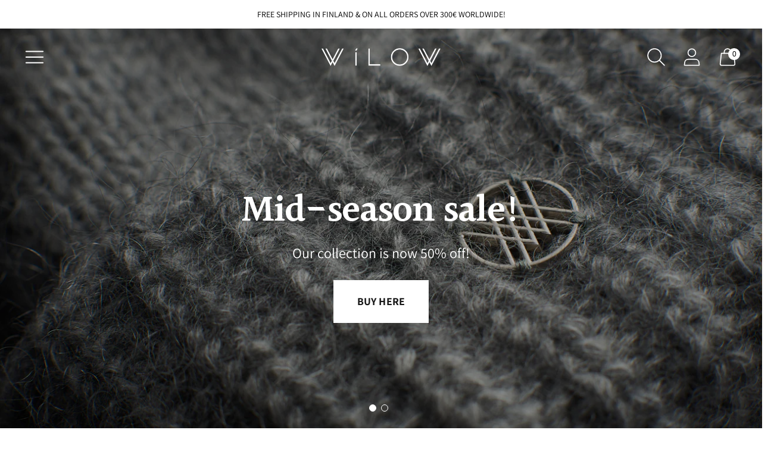

--- FILE ---
content_type: text/html; charset=utf-8
request_url: https://www.houseofwilow.com/
body_size: 49232
content:
<!doctype html>

<!--
  ___ ___ ___ ___
       /  /\                     /__/\         /  /\         /  /\
      /  /:/_                    \  \:\       /  /:/        /  /::\
     /  /:/ /\  ___     ___       \  \:\     /  /:/        /  /:/\:\
    /  /:/ /:/ /__/\   /  /\  ___  \  \:\   /  /:/  ___   /  /:/  \:\
   /__/:/ /:/  \  \:\ /  /:/ /__/\  \__\:\ /__/:/  /  /\ /__/:/ \__\:\
   \  \:\/:/    \  \:\  /:/  \  \:\ /  /:/ \  \:\ /  /:/ \  \:\ /  /:/
    \  \::/      \  \:\/:/    \  \:\  /:/   \  \:\  /:/   \  \:\  /:/
     \  \:\       \  \::/      \  \:\/:/     \  \:\/:/     \  \:\/:/
      \  \:\       \__\/        \  \::/       \  \::/       \  \::/
       \__\/                     \__\/         \__\/         \__\/

  --------------------------------------------------------------------
  #  Spark v3.2.2
  #  Documentation: https://fluorescent.co/help/spark/
  #  Purchase: https://themes.shopify.com/themes/spark/
  #  A product by Fluorescent: https://fluorescent.co/
  --------------------------------------------------------------------
-->

<html class="no-js" lang="en" style="--announcement-height: 1px;">
  <head>
    <meta charset="UTF-8">
    <meta http-equiv="X-UA-Compatible" content="IE=edge,chrome=1">
    <meta name="viewport" content="width=device-width,initial-scale=1">
    




  <meta name="description" content="Wilow is a premium level design brand for people who are highly interested in conscious fashion and lifestyle. All our accessories and clothes are sustainably made in the EU and designed in Helsinki, Finland.">



    <link rel="canonical" href="https://www.houseofwilow.com/">
    <link rel="preconnect" href="https://cdn.shopify.com" crossorigin><title>Modern Scandinavian unisex lifestyle &amp; long-lasting investments.
&ndash; House of Wilow</title>

    








<meta property="og:url" content="https://www.houseofwilow.com/">
<meta property="og:site_name" content="House of Wilow">
<meta property="og:type" content="website">
<meta property="og:title" content="Modern Scandinavian unisex lifestyle &amp;amp; long-lasting investments.">
<meta property="og:description" content="Wilow is a premium level design brand for people who are highly interested in conscious fashion and lifestyle. All our accessories and clothes are sustainably made in the EU and designed in Helsinki, Finland.">
<meta property="og:image" content="http://www.houseofwilow.com/cdn/shopifycloud/storefront/assets/no-image-100-2a702f30_small.gif">
<meta property="og:image:secure_url" content="https://www.houseofwilow.com/cdn/shopifycloud/storefront/assets/no-image-100-2a702f30_small.gif">



<meta name="twitter:title" content="Modern Scandinavian unisex lifestyle &amp;amp; long-lasting investments.">
<meta name="twitter:description" content="Wilow is a premium level design brand for people who are highly interested in conscious fashion and lifestyle. All our accessories and clothes are sustainably made in the EU and designed in Helsinki, Finland.">
<meta name="twitter:card" content="summary_large_image">
<meta name="twitter:image" content="https://www.houseofwilow.com/cdn/shopifycloud/storefront/assets/no-image-100-2a702f30_small.gif">
<meta name="twitter:image:width" content="480">
<meta name="twitter:image:height" content="480">


    <script>
  console.log('Spark v3.2.2 by Fluorescent');

  document.documentElement.className = document.documentElement.className.replace('no-js', '');
  if (window.matchMedia(`(prefers-reduced-motion: reduce)`) === true || window.matchMedia(`(prefers-reduced-motion: reduce)`).matches === true) {
    document.documentElement.classList.add('prefers-reduced-motion');
  }

  window.theme = {
    version: 'v3.2.2',
    animation: {
      delayExtraShort: 0.08,
      delayShort: 0.1,
      delay: 0.14,
      delayLong: 0.33,
      duration: 0.66,
      ease: "0.33,0.00,0.00,1.00"
    },
    strings: {
      name: "House of Wilow",
      accessibility: {
        play_video: "Play",
        pause_video: "Pause"
      },
      product: {
        no_shipping_rates: "Shipping rate unavailable",
        country_placeholder: "Country\/Region",
        review: "Write a review"
      },
      products: {
        product: {
          unavailable: "Unavailable",
          unitPrice: "Unit price",
          unitPriceSeparator: "per",
          sku: "SKU"
        }
      },
      quickCart: {
        addProductQuantity: "Subtract product quantity",
        removeProductQuantity: "Add product quantity",
        removeProduct: "Remove",
        quantity: "Quantity"
      }
    },
    routes: {
      root: "/",
      cart: {
        base: "/cart",
        add: "/cart/add",
        change: "/cart/change",
        clear: "/cart/clear",
        // Manual routes until Shopify adds support
        shipping: "/cart/shipping_rates",
      },
      // Manual routes until Shopify adds support
      products: "/products",
      productRecommendations: "/recommendations/products",
      predictive_search_url: '/search/suggest'
    },
  }

  
</script><script>
    window.theme.moneyFormat = "€{{amount_with_comma_separator}}"
  </script>
    <style>
  @font-face {
  font-family: Halant;
  font-weight: 600;
  font-style: normal;
  font-display: swap;
  src: url("//www.houseofwilow.com/cdn/fonts/halant/halant_n6.ebdefaba0504a1f859ddaae985582901c790e659.woff2") format("woff2"),
       url("//www.houseofwilow.com/cdn/fonts/halant/halant_n6.aef6c70c0aa1ea1f20fa9f16587acd424b822af4.woff") format("woff");
}

  @font-face {
  font-family: Halant;
  font-weight: 600;
  font-style: normal;
  font-display: swap;
  src: url("//www.houseofwilow.com/cdn/fonts/halant/halant_n6.ebdefaba0504a1f859ddaae985582901c790e659.woff2") format("woff2"),
       url("//www.houseofwilow.com/cdn/fonts/halant/halant_n6.aef6c70c0aa1ea1f20fa9f16587acd424b822af4.woff") format("woff");
}

  @font-face {
  font-family: Halant;
  font-weight: 300;
  font-style: normal;
  font-display: swap;
  src: url("//www.houseofwilow.com/cdn/fonts/halant/halant_n3.19b8dda358cfd2ac1c0276f3af4bed7d3dcbc9a3.woff2") format("woff2"),
       url("//www.houseofwilow.com/cdn/fonts/halant/halant_n3.2f3e95c249f5359d85996ec20bc4cce914a842db.woff") format("woff");
}

  @font-face {
  font-family: Assistant;
  font-weight: 400;
  font-style: normal;
  font-display: swap;
  src: url("//www.houseofwilow.com/cdn/fonts/assistant/assistant_n4.9120912a469cad1cc292572851508ca49d12e768.woff2") format("woff2"),
       url("//www.houseofwilow.com/cdn/fonts/assistant/assistant_n4.6e9875ce64e0fefcd3f4446b7ec9036b3ddd2985.woff") format("woff");
}

  @font-face {
  font-family: Assistant;
  font-weight: 700;
  font-style: normal;
  font-display: swap;
  src: url("//www.houseofwilow.com/cdn/fonts/assistant/assistant_n7.bf44452348ec8b8efa3aa3068825305886b1c83c.woff2") format("woff2"),
       url("//www.houseofwilow.com/cdn/fonts/assistant/assistant_n7.0c887fee83f6b3bda822f1150b912c72da0f7b64.woff") format("woff");
}

  
  

  :root {
    --color-text: #1d1d1d;
    --color-text-meta: rgba(29, 29, 29, 0.6);
    --color-text-link: #000000;
    --color-text-error: #C71B1B;
    --color-text-success: #21b646;

    --color-background: #ffffff;
    --color-background-transparent: rgba(255, 255, 255, 0.8);
    --color-border: #d4d4d4;
    --color-overlay: #181818;
    --color-overlay-transparent: rgba(24, 24, 24, 0.6);

    --color-background-meta: #f5f5f5;
    --color-background-darker-meta: #e8e8e8;
    --color-foreground-meta: rgba(29, 29, 29, 0.6);

    --color-card-background: #f5f5f5;
    --color-card-background-contrast: #eaeaea;

    --color-border-input: #d4d4d4;
    --color-text-input: #1d1d1d;

    --color-background-button: #191919;
    --color-background-button-hover: #4c4c4c;
    --color-text-button: #ffffff;
    --color-icon: rgba(29, 29, 29, 0.4);
    --color-icon-darker: rgba(29, 29, 29, 0.6);

    --color-background-sale-badge: #aa1c1c;
    --color-text-sale-badge: #ffffff;
    --color-background-sold-badge: #000000;
    --color-text-sold-badge: #ffffff;

    --color-background-contrast: #f4f4f4;
    --color-background-meta-contrast: #eaeaea;
    --color-background-darker-meta-contrast: #dddddd;
    --color-foreground-meta-contrast: rgba(0, 0, 0, 0.6);
    --color-text-contrast: #000000;
    --color-text-meta-contrast: rgba(0, 0, 0, 0.6);
    --color-border-contrast: #d4d4d4;
    --color-background-button-contrast: #000000;
    --color-background-button-hover-contrast: #333333;
    --color-text-button-contrast: #ffffff;
    --color-text-link-contrast: #000000;

    --color-text-header: #ffffff;
    --color-background-header: #000000;
    --color-background-header-transparent: rgba(0, 0, 0, 0);
    --color-icon-header: #ffffff;
    --color-shadow-header: rgba(0, 0, 0, 0.15);

    --color-background-footer: #F4F4F4;
    --color-text-footer: #1D1D1D;

    --color-text-popover: #FFFFFF;
    --color-text-meta-popover: rgba(255, 255, 255, 0.6);
    --color-background-popover: #131313;
    --color-background-meta-popover: #1d1d1d;
    --color-background-darker-meta-popover: #101010;
    --color-background-button-popover: #ffffff;
    --color-background-button-hover-popover: #cccccc;
    --color-text-button-popover: #131313;
    --color-border-popover: #3D3D3D;
    --color-border-meta-popover: #0a0a0a;

    --button-style: uppercase;
    --button-shape: 0;

    --font-logo: Halant, serif;
    --font-logo-weight: 600;
    --font-logo-style: normal;
    --logo-font-size: 37px;
    --logo-text-transform: none;
    --logo-letter-spacing: 0.0em;

    --font-heading: Halant, serif;
    --font-heading-weight: 600;
    --font-heading-style: normal;
    --font-heading-light-weight: 300;
    --font-heading-text-transform: none;
    --font-heading-base-letter-spacing: -0.025em;
    --font-heading-base-size: 48px;

    --font-body: Assistant, sans-serif;
    --font-body-weight: 400;
    --font-body-style: normal;
    --font-body-italic: italic;
    --font-body-bold-weight: 700;
    --font-body-base-letter-spacing: 0.0em;
    --font-body-base-size: 18px;
    --font-body-base-line-height: 1.56;

    --font-product-title-text-transform: uppercase;
    --font-product-title-base-letter-spacing: 0.025em;

    --font-navigation-text-transform: none;
    --font-navigation-base-letter-spacing: 0.0em;

    /* Typography */
    --font-size-heading-1-large: 64px;
    --line-height-heading-1-large: 44;

    --font-size-heading-1-base: 48px;
    --line-height-heading-1-base: 1.08;

    --font-size-heading-2-large: 36px;
    --line-height-heading-2-large: 1.22;

    --font-size-heading-2-base: 28px;
    --line-height-heading-2-base: 1.29;

    --font-size-heading-3-base: 24px;
    --line-height-heading-3-base: 1.33;

    --font-size-heading-4-base: 20px;
    --line-height-heading-4-base: 1.4;

    --font-size-body-large: 24px;
    --line-height-body-large: 1.5;

    --font-size-body-base: 18px;
    --line-height-body-base:  1.56;

    --font-size-body-small: 16px;
    --line-height-body-small: 1.75;

    --font-size-body-x-small: 14px;
    --line-height-body-x-small: 1.85;

    --font-size-navigation-base: 18px;

    /* Shopify pay specific */
    --payment-terms-background-color: #f5f5f5;
  }

  @media (max-width: 45em) {
    :root{
      --logo-font-size: 22px;

      --font-size-heading-1-large: 51px;

      --font-size-heading-1-base: 38.4px;

      --font-size-heading-2-large: 29px;

      --font-size-heading-2-base: 22px;

      --font-size-heading-3-base: 19px;

      --font-size-heading-4-base: 16px;

      --font-size-body-large: 22px;

      --font-size-body-base: 16.2px;

      --font-size-body-small: 14px;

      --font-size-body-x-small: 13px;

      --font-size-navigation-base: 16.2px;
    }
  }
</style>

<script>
  flu = window.flu || {};
  flu.chunks = {
    flickity: "//www.houseofwilow.com/cdn/shop/t/25/assets/flickity-chunk.js?v=161333171902861910521697273641",
    anime: "//www.houseofwilow.com/cdn/shop/t/25/assets/anime-chunk.js?v=85547867352230869071697273641",
    video: "//www.houseofwilow.com/cdn/shop/t/25/assets/video-chunk.js?v=122321104011122252571697273641",
    gsap: "//www.houseofwilow.com/cdn/shop/t/25/assets/gsap-chunk.js?v=78722510699839974331697273641",
  };
</script>





  <script type="module" src="//www.houseofwilow.com/cdn/shop/t/25/assets/theme.min.js?v=91311831559535733151697273641"></script>







<link href="//www.houseofwilow.com/cdn/shop/t/25/assets/theme.css?v=42166588274873812371697273641" rel="stylesheet" type="text/css" media="all" />
<link href="//www.houseofwilow.com/cdn/shop/t/25/assets/custom.css?v=55038404157056463381697273641" rel="stylesheet" type="text/css" media="all" />
<script>window.performance && window.performance.mark && window.performance.mark('shopify.content_for_header.start');</script><meta name="facebook-domain-verification" content="m7xvmrotaaepxwpq22sicvn3362joh">
<meta name="google-site-verification" content="jEzY0XSI2ZOHE_bTuCjQbP5lD41wW6vCkrBAiyqIhuY">
<meta id="shopify-digital-wallet" name="shopify-digital-wallet" content="/58586005689/digital_wallets/dialog">
<meta name="shopify-checkout-api-token" content="2e55606c4816bceb34b091a61d61bff2">
<meta id="in-context-paypal-metadata" data-shop-id="58586005689" data-venmo-supported="false" data-environment="production" data-locale="en_US" data-paypal-v4="true" data-currency="EUR">
<script async="async" src="/checkouts/internal/preloads.js?locale=en-FI"></script>
<script id="shopify-features" type="application/json">{"accessToken":"2e55606c4816bceb34b091a61d61bff2","betas":["rich-media-storefront-analytics"],"domain":"www.houseofwilow.com","predictiveSearch":true,"shopId":58586005689,"locale":"en"}</script>
<script>var Shopify = Shopify || {};
Shopify.shop = "house-of-wilow.myshopify.com";
Shopify.locale = "en";
Shopify.currency = {"active":"EUR","rate":"1.0"};
Shopify.country = "FI";
Shopify.theme = {"name":"Copy of Spark kokeilu: koodimuutos mittiksen takia","id":154097287493,"schema_name":"Spark","schema_version":"3.2.2","theme_store_id":911,"role":"main"};
Shopify.theme.handle = "null";
Shopify.theme.style = {"id":null,"handle":null};
Shopify.cdnHost = "www.houseofwilow.com/cdn";
Shopify.routes = Shopify.routes || {};
Shopify.routes.root = "/";</script>
<script type="module">!function(o){(o.Shopify=o.Shopify||{}).modules=!0}(window);</script>
<script>!function(o){function n(){var o=[];function n(){o.push(Array.prototype.slice.apply(arguments))}return n.q=o,n}var t=o.Shopify=o.Shopify||{};t.loadFeatures=n(),t.autoloadFeatures=n()}(window);</script>
<script id="shop-js-analytics" type="application/json">{"pageType":"index"}</script>
<script defer="defer" async type="module" src="//www.houseofwilow.com/cdn/shopifycloud/shop-js/modules/v2/client.init-shop-cart-sync_BT-GjEfc.en.esm.js"></script>
<script defer="defer" async type="module" src="//www.houseofwilow.com/cdn/shopifycloud/shop-js/modules/v2/chunk.common_D58fp_Oc.esm.js"></script>
<script defer="defer" async type="module" src="//www.houseofwilow.com/cdn/shopifycloud/shop-js/modules/v2/chunk.modal_xMitdFEc.esm.js"></script>
<script type="module">
  await import("//www.houseofwilow.com/cdn/shopifycloud/shop-js/modules/v2/client.init-shop-cart-sync_BT-GjEfc.en.esm.js");
await import("//www.houseofwilow.com/cdn/shopifycloud/shop-js/modules/v2/chunk.common_D58fp_Oc.esm.js");
await import("//www.houseofwilow.com/cdn/shopifycloud/shop-js/modules/v2/chunk.modal_xMitdFEc.esm.js");

  window.Shopify.SignInWithShop?.initShopCartSync?.({"fedCMEnabled":true,"windoidEnabled":true});

</script>
<script>(function() {
  var isLoaded = false;
  function asyncLoad() {
    if (isLoaded) return;
    isLoaded = true;
    var urls = ["https:\/\/sizechart.apps.avada.io\/scripttag\/avada-size-chart.min.js?shop=house-of-wilow.myshopify.com","https:\/\/advanced-payment-icons.kalis.no\/shop\/house-of-wilow.myshopify.com\/script\/house-of-wilow.myshopify.com.js?ver=20230616084852_5959\u0026shop=house-of-wilow.myshopify.com","https:\/\/s3.eu-west-1.amazonaws.com\/production-klarna-il-shopify-osm\/a6c5e37d3b587ca7438f15aa90b429b47085a035\/house-of-wilow.myshopify.com-1708629572853.js?shop=house-of-wilow.myshopify.com"];
    for (var i = 0; i < urls.length; i++) {
      var s = document.createElement('script');
      s.type = 'text/javascript';
      s.async = true;
      s.src = urls[i];
      var x = document.getElementsByTagName('script')[0];
      x.parentNode.insertBefore(s, x);
    }
  };
  if(window.attachEvent) {
    window.attachEvent('onload', asyncLoad);
  } else {
    window.addEventListener('load', asyncLoad, false);
  }
})();</script>
<script id="__st">var __st={"a":58586005689,"offset":7200,"reqid":"e52f0d96-e0ed-44cc-a555-376c0a388ce6-1769050407","pageurl":"www.houseofwilow.com\/","u":"729b3f1f8a40","p":"home"};</script>
<script>window.ShopifyPaypalV4VisibilityTracking = true;</script>
<script id="captcha-bootstrap">!function(){'use strict';const t='contact',e='account',n='new_comment',o=[[t,t],['blogs',n],['comments',n],[t,'customer']],c=[[e,'customer_login'],[e,'guest_login'],[e,'recover_customer_password'],[e,'create_customer']],r=t=>t.map((([t,e])=>`form[action*='/${t}']:not([data-nocaptcha='true']) input[name='form_type'][value='${e}']`)).join(','),a=t=>()=>t?[...document.querySelectorAll(t)].map((t=>t.form)):[];function s(){const t=[...o],e=r(t);return a(e)}const i='password',u='form_key',d=['recaptcha-v3-token','g-recaptcha-response','h-captcha-response',i],f=()=>{try{return window.sessionStorage}catch{return}},m='__shopify_v',_=t=>t.elements[u];function p(t,e,n=!1){try{const o=window.sessionStorage,c=JSON.parse(o.getItem(e)),{data:r}=function(t){const{data:e,action:n}=t;return t[m]||n?{data:e,action:n}:{data:t,action:n}}(c);for(const[e,n]of Object.entries(r))t.elements[e]&&(t.elements[e].value=n);n&&o.removeItem(e)}catch(o){console.error('form repopulation failed',{error:o})}}const l='form_type',E='cptcha';function T(t){t.dataset[E]=!0}const w=window,h=w.document,L='Shopify',v='ce_forms',y='captcha';let A=!1;((t,e)=>{const n=(g='f06e6c50-85a8-45c8-87d0-21a2b65856fe',I='https://cdn.shopify.com/shopifycloud/storefront-forms-hcaptcha/ce_storefront_forms_captcha_hcaptcha.v1.5.2.iife.js',D={infoText:'Protected by hCaptcha',privacyText:'Privacy',termsText:'Terms'},(t,e,n)=>{const o=w[L][v],c=o.bindForm;if(c)return c(t,g,e,D).then(n);var r;o.q.push([[t,g,e,D],n]),r=I,A||(h.body.append(Object.assign(h.createElement('script'),{id:'captcha-provider',async:!0,src:r})),A=!0)});var g,I,D;w[L]=w[L]||{},w[L][v]=w[L][v]||{},w[L][v].q=[],w[L][y]=w[L][y]||{},w[L][y].protect=function(t,e){n(t,void 0,e),T(t)},Object.freeze(w[L][y]),function(t,e,n,w,h,L){const[v,y,A,g]=function(t,e,n){const i=e?o:[],u=t?c:[],d=[...i,...u],f=r(d),m=r(i),_=r(d.filter((([t,e])=>n.includes(e))));return[a(f),a(m),a(_),s()]}(w,h,L),I=t=>{const e=t.target;return e instanceof HTMLFormElement?e:e&&e.form},D=t=>v().includes(t);t.addEventListener('submit',(t=>{const e=I(t);if(!e)return;const n=D(e)&&!e.dataset.hcaptchaBound&&!e.dataset.recaptchaBound,o=_(e),c=g().includes(e)&&(!o||!o.value);(n||c)&&t.preventDefault(),c&&!n&&(function(t){try{if(!f())return;!function(t){const e=f();if(!e)return;const n=_(t);if(!n)return;const o=n.value;o&&e.removeItem(o)}(t);const e=Array.from(Array(32),(()=>Math.random().toString(36)[2])).join('');!function(t,e){_(t)||t.append(Object.assign(document.createElement('input'),{type:'hidden',name:u})),t.elements[u].value=e}(t,e),function(t,e){const n=f();if(!n)return;const o=[...t.querySelectorAll(`input[type='${i}']`)].map((({name:t})=>t)),c=[...d,...o],r={};for(const[a,s]of new FormData(t).entries())c.includes(a)||(r[a]=s);n.setItem(e,JSON.stringify({[m]:1,action:t.action,data:r}))}(t,e)}catch(e){console.error('failed to persist form',e)}}(e),e.submit())}));const S=(t,e)=>{t&&!t.dataset[E]&&(n(t,e.some((e=>e===t))),T(t))};for(const o of['focusin','change'])t.addEventListener(o,(t=>{const e=I(t);D(e)&&S(e,y())}));const B=e.get('form_key'),M=e.get(l),P=B&&M;t.addEventListener('DOMContentLoaded',(()=>{const t=y();if(P)for(const e of t)e.elements[l].value===M&&p(e,B);[...new Set([...A(),...v().filter((t=>'true'===t.dataset.shopifyCaptcha))])].forEach((e=>S(e,t)))}))}(h,new URLSearchParams(w.location.search),n,t,e,['guest_login'])})(!0,!0)}();</script>
<script integrity="sha256-4kQ18oKyAcykRKYeNunJcIwy7WH5gtpwJnB7kiuLZ1E=" data-source-attribution="shopify.loadfeatures" defer="defer" src="//www.houseofwilow.com/cdn/shopifycloud/storefront/assets/storefront/load_feature-a0a9edcb.js" crossorigin="anonymous"></script>
<script data-source-attribution="shopify.dynamic_checkout.dynamic.init">var Shopify=Shopify||{};Shopify.PaymentButton=Shopify.PaymentButton||{isStorefrontPortableWallets:!0,init:function(){window.Shopify.PaymentButton.init=function(){};var t=document.createElement("script");t.src="https://www.houseofwilow.com/cdn/shopifycloud/portable-wallets/latest/portable-wallets.en.js",t.type="module",document.head.appendChild(t)}};
</script>
<script data-source-attribution="shopify.dynamic_checkout.buyer_consent">
  function portableWalletsHideBuyerConsent(e){var t=document.getElementById("shopify-buyer-consent"),n=document.getElementById("shopify-subscription-policy-button");t&&n&&(t.classList.add("hidden"),t.setAttribute("aria-hidden","true"),n.removeEventListener("click",e))}function portableWalletsShowBuyerConsent(e){var t=document.getElementById("shopify-buyer-consent"),n=document.getElementById("shopify-subscription-policy-button");t&&n&&(t.classList.remove("hidden"),t.removeAttribute("aria-hidden"),n.addEventListener("click",e))}window.Shopify?.PaymentButton&&(window.Shopify.PaymentButton.hideBuyerConsent=portableWalletsHideBuyerConsent,window.Shopify.PaymentButton.showBuyerConsent=portableWalletsShowBuyerConsent);
</script>
<script data-source-attribution="shopify.dynamic_checkout.cart.bootstrap">document.addEventListener("DOMContentLoaded",(function(){function t(){return document.querySelector("shopify-accelerated-checkout-cart, shopify-accelerated-checkout")}if(t())Shopify.PaymentButton.init();else{new MutationObserver((function(e,n){t()&&(Shopify.PaymentButton.init(),n.disconnect())})).observe(document.body,{childList:!0,subtree:!0})}}));
</script>
<script id='scb4127' type='text/javascript' async='' src='https://www.houseofwilow.com/cdn/shopifycloud/privacy-banner/storefront-banner.js'></script><link id="shopify-accelerated-checkout-styles" rel="stylesheet" media="screen" href="https://www.houseofwilow.com/cdn/shopifycloud/portable-wallets/latest/accelerated-checkout-backwards-compat.css" crossorigin="anonymous">
<style id="shopify-accelerated-checkout-cart">
        #shopify-buyer-consent {
  margin-top: 1em;
  display: inline-block;
  width: 100%;
}

#shopify-buyer-consent.hidden {
  display: none;
}

#shopify-subscription-policy-button {
  background: none;
  border: none;
  padding: 0;
  text-decoration: underline;
  font-size: inherit;
  cursor: pointer;
}

#shopify-subscription-policy-button::before {
  box-shadow: none;
}

      </style>

<script>window.performance && window.performance.mark && window.performance.mark('shopify.content_for_header.end');</script>

    <script src="//www.houseofwilow.com/cdn/shop/t/25/assets/timesact.js?v=166027267170005813131697626189" defer="defer"></script>
    
  <!-- BEGIN app block: shopify://apps/judge-me-reviews/blocks/judgeme_core/61ccd3b1-a9f2-4160-9fe9-4fec8413e5d8 --><!-- Start of Judge.me Core -->






<link rel="dns-prefetch" href="https://cdnwidget.judge.me">
<link rel="dns-prefetch" href="https://cdn.judge.me">
<link rel="dns-prefetch" href="https://cdn1.judge.me">
<link rel="dns-prefetch" href="https://api.judge.me">

<script data-cfasync='false' class='jdgm-settings-script'>window.jdgmSettings={"pagination":5,"disable_web_reviews":false,"badge_no_review_text":"No reviews","badge_n_reviews_text":"{{ n }} review/reviews","badge_star_color":"#090909","hide_badge_preview_if_no_reviews":true,"badge_hide_text":false,"enforce_center_preview_badge":false,"widget_title":"Customer Reviews","widget_open_form_text":"Write a review","widget_close_form_text":"Cancel review","widget_refresh_page_text":"Refresh page","widget_summary_text":"Based on {{ number_of_reviews }} review/reviews","widget_no_review_text":"Be the first to write a review","widget_name_field_text":"Display name","widget_verified_name_field_text":"Verified Name (public)","widget_name_placeholder_text":"Display name","widget_required_field_error_text":"This field is required.","widget_email_field_text":"Email address","widget_verified_email_field_text":"Verified Email (private, can not be edited)","widget_email_placeholder_text":"Your email address","widget_email_field_error_text":"Please enter a valid email address.","widget_rating_field_text":"Rating","widget_review_title_field_text":"Review Title","widget_review_title_placeholder_text":"Give your review a title","widget_review_body_field_text":"Review content","widget_review_body_placeholder_text":"Start writing here...","widget_pictures_field_text":"Picture/Video (optional)","widget_submit_review_text":"Submit Review","widget_submit_verified_review_text":"Submit Verified Review","widget_submit_success_msg_with_auto_publish":"Thank you! Please refresh the page in a few moments to see your review. You can remove or edit your review by logging into \u003ca href='https://judge.me/login' target='_blank' rel='nofollow noopener'\u003eJudge.me\u003c/a\u003e","widget_submit_success_msg_no_auto_publish":"Thank you! Your review will be published as soon as it is approved by the shop admin. You can remove or edit your review by logging into \u003ca href='https://judge.me/login' target='_blank' rel='nofollow noopener'\u003eJudge.me\u003c/a\u003e","widget_show_default_reviews_out_of_total_text":"Showing {{ n_reviews_shown }} out of {{ n_reviews }} reviews.","widget_show_all_link_text":"Show all","widget_show_less_link_text":"Show less","widget_author_said_text":"{{ reviewer_name }} said:","widget_days_text":"{{ n }} days ago","widget_weeks_text":"{{ n }} week/weeks ago","widget_months_text":"{{ n }} month/months ago","widget_years_text":"{{ n }} year/years ago","widget_yesterday_text":"Yesterday","widget_today_text":"Today","widget_replied_text":"\u003e\u003e {{ shop_name }} replied:","widget_read_more_text":"Read more","widget_reviewer_name_as_initial":"","widget_rating_filter_color":"#fbcd0a","widget_rating_filter_see_all_text":"See all reviews","widget_sorting_most_recent_text":"Most Recent","widget_sorting_highest_rating_text":"Highest Rating","widget_sorting_lowest_rating_text":"Lowest Rating","widget_sorting_with_pictures_text":"Only Pictures","widget_sorting_most_helpful_text":"Most Helpful","widget_open_question_form_text":"Ask a question","widget_reviews_subtab_text":"Reviews","widget_questions_subtab_text":"Questions","widget_question_label_text":"Question","widget_answer_label_text":"Answer","widget_question_placeholder_text":"Write your question here","widget_submit_question_text":"Submit Question","widget_question_submit_success_text":"Thank you for your question! We will notify you once it gets answered.","widget_star_color":"#090909","verified_badge_text":"Verified","verified_badge_bg_color":"","verified_badge_text_color":"","verified_badge_placement":"left-of-reviewer-name","widget_review_max_height":"","widget_hide_border":false,"widget_social_share":false,"widget_thumb":false,"widget_review_location_show":false,"widget_location_format":"","all_reviews_include_out_of_store_products":true,"all_reviews_out_of_store_text":"(out of store)","all_reviews_pagination":100,"all_reviews_product_name_prefix_text":"about","enable_review_pictures":true,"enable_question_anwser":false,"widget_theme":"default","review_date_format":"mm/dd/yyyy","default_sort_method":"most-recent","widget_product_reviews_subtab_text":"Product Reviews","widget_shop_reviews_subtab_text":"Shop Reviews","widget_other_products_reviews_text":"Reviews for other products","widget_store_reviews_subtab_text":"Store reviews","widget_no_store_reviews_text":"This store hasn't received any reviews yet","widget_web_restriction_product_reviews_text":"This product hasn't received any reviews yet","widget_no_items_text":"No items found","widget_show_more_text":"Show more","widget_write_a_store_review_text":"Write a Store Review","widget_other_languages_heading":"Reviews in Other Languages","widget_translate_review_text":"Translate review to {{ language }}","widget_translating_review_text":"Translating...","widget_show_original_translation_text":"Show original ({{ language }})","widget_translate_review_failed_text":"Review couldn't be translated.","widget_translate_review_retry_text":"Retry","widget_translate_review_try_again_later_text":"Try again later","show_product_url_for_grouped_product":false,"widget_sorting_pictures_first_text":"Pictures First","show_pictures_on_all_rev_page_mobile":false,"show_pictures_on_all_rev_page_desktop":false,"floating_tab_hide_mobile_install_preference":false,"floating_tab_button_name":"★ Reviews","floating_tab_title":"Let customers speak for us","floating_tab_button_color":"","floating_tab_button_background_color":"","floating_tab_url":"","floating_tab_url_enabled":false,"floating_tab_tab_style":"text","all_reviews_text_badge_text":"Customers rate us {{ shop.metafields.judgeme.all_reviews_rating | round: 1 }}/5 based on {{ shop.metafields.judgeme.all_reviews_count }} reviews.","all_reviews_text_badge_text_branded_style":"{{ shop.metafields.judgeme.all_reviews_rating | round: 1 }} out of 5 stars based on {{ shop.metafields.judgeme.all_reviews_count }} reviews","is_all_reviews_text_badge_a_link":false,"show_stars_for_all_reviews_text_badge":false,"all_reviews_text_badge_url":"","all_reviews_text_style":"branded","all_reviews_text_color_style":"judgeme_brand_color","all_reviews_text_color":"#108474","all_reviews_text_show_jm_brand":true,"featured_carousel_show_header":false,"featured_carousel_title":"Let customers speak for us","testimonials_carousel_title":"Customers are saying","videos_carousel_title":"Real customer stories","cards_carousel_title":"Customers are saying","featured_carousel_count_text":"from {{ n }} reviews","featured_carousel_add_link_to_all_reviews_page":false,"featured_carousel_url":"","featured_carousel_show_images":true,"featured_carousel_autoslide_interval":5,"featured_carousel_arrows_on_the_sides":false,"featured_carousel_height":250,"featured_carousel_width":80,"featured_carousel_image_size":0,"featured_carousel_image_height":250,"featured_carousel_arrow_color":"#eeeeee","verified_count_badge_style":"branded","verified_count_badge_orientation":"horizontal","verified_count_badge_color_style":"judgeme_brand_color","verified_count_badge_color":"#108474","is_verified_count_badge_a_link":false,"verified_count_badge_url":"","verified_count_badge_show_jm_brand":true,"widget_rating_preset_default":5,"widget_first_sub_tab":"product-reviews","widget_show_histogram":true,"widget_histogram_use_custom_color":false,"widget_pagination_use_custom_color":false,"widget_star_use_custom_color":true,"widget_verified_badge_use_custom_color":false,"widget_write_review_use_custom_color":false,"picture_reminder_submit_button":"Upload Pictures","enable_review_videos":false,"mute_video_by_default":false,"widget_sorting_videos_first_text":"Videos First","widget_review_pending_text":"Pending","featured_carousel_items_for_large_screen":3,"social_share_options_order":"Facebook,Twitter","remove_microdata_snippet":false,"disable_json_ld":false,"enable_json_ld_products":false,"preview_badge_show_question_text":false,"preview_badge_no_question_text":"No questions","preview_badge_n_question_text":"{{ number_of_questions }} question/questions","qa_badge_show_icon":false,"qa_badge_position":"same-row","remove_judgeme_branding":false,"widget_add_search_bar":false,"widget_search_bar_placeholder":"Search","widget_sorting_verified_only_text":"Verified only","featured_carousel_theme":"compact","featured_carousel_show_rating":true,"featured_carousel_show_title":true,"featured_carousel_show_body":true,"featured_carousel_show_date":false,"featured_carousel_show_reviewer":true,"featured_carousel_show_product":false,"featured_carousel_header_background_color":"#108474","featured_carousel_header_text_color":"#ffffff","featured_carousel_name_product_separator":"reviewed","featured_carousel_full_star_background":"#108474","featured_carousel_empty_star_background":"#dadada","featured_carousel_vertical_theme_background":"#f9fafb","featured_carousel_verified_badge_enable":true,"featured_carousel_verified_badge_color":"#108474","featured_carousel_border_style":"round","featured_carousel_review_line_length_limit":3,"featured_carousel_more_reviews_button_text":"Read more reviews","featured_carousel_view_product_button_text":"View product","all_reviews_page_load_reviews_on":"scroll","all_reviews_page_load_more_text":"Load More Reviews","disable_fb_tab_reviews":false,"enable_ajax_cdn_cache":false,"widget_advanced_speed_features":5,"widget_public_name_text":"displayed publicly like","default_reviewer_name":"John Smith","default_reviewer_name_has_non_latin":true,"widget_reviewer_anonymous":"Anonymous","medals_widget_title":"Judge.me Review Medals","medals_widget_background_color":"#f9fafb","medals_widget_position":"footer_all_pages","medals_widget_border_color":"#f9fafb","medals_widget_verified_text_position":"left","medals_widget_use_monochromatic_version":false,"medals_widget_elements_color":"#108474","show_reviewer_avatar":true,"widget_invalid_yt_video_url_error_text":"Not a YouTube video URL","widget_max_length_field_error_text":"Please enter no more than {0} characters.","widget_show_country_flag":false,"widget_show_collected_via_shop_app":true,"widget_verified_by_shop_badge_style":"light","widget_verified_by_shop_text":"Verified by Shop","widget_show_photo_gallery":false,"widget_load_with_code_splitting":true,"widget_ugc_install_preference":false,"widget_ugc_title":"Made by us, Shared by you","widget_ugc_subtitle":"Tag us to see your picture featured in our page","widget_ugc_arrows_color":"#ffffff","widget_ugc_primary_button_text":"Buy Now","widget_ugc_primary_button_background_color":"#108474","widget_ugc_primary_button_text_color":"#ffffff","widget_ugc_primary_button_border_width":"0","widget_ugc_primary_button_border_style":"none","widget_ugc_primary_button_border_color":"#108474","widget_ugc_primary_button_border_radius":"25","widget_ugc_secondary_button_text":"Load More","widget_ugc_secondary_button_background_color":"#ffffff","widget_ugc_secondary_button_text_color":"#108474","widget_ugc_secondary_button_border_width":"2","widget_ugc_secondary_button_border_style":"solid","widget_ugc_secondary_button_border_color":"#108474","widget_ugc_secondary_button_border_radius":"25","widget_ugc_reviews_button_text":"View Reviews","widget_ugc_reviews_button_background_color":"#ffffff","widget_ugc_reviews_button_text_color":"#108474","widget_ugc_reviews_button_border_width":"2","widget_ugc_reviews_button_border_style":"solid","widget_ugc_reviews_button_border_color":"#108474","widget_ugc_reviews_button_border_radius":"25","widget_ugc_reviews_button_link_to":"judgeme-reviews-page","widget_ugc_show_post_date":true,"widget_ugc_max_width":"800","widget_rating_metafield_value_type":true,"widget_primary_color":"#0c0d0d","widget_enable_secondary_color":false,"widget_secondary_color":"#edf5f5","widget_summary_average_rating_text":"{{ average_rating }} out of 5","widget_media_grid_title":"Customer photos \u0026 videos","widget_media_grid_see_more_text":"See more","widget_round_style":false,"widget_show_product_medals":false,"widget_verified_by_judgeme_text":"Verified by Judge.me","widget_show_store_medals":true,"widget_verified_by_judgeme_text_in_store_medals":"Verified by Judge.me","widget_media_field_exceed_quantity_message":"Sorry, we can only accept {{ max_media }} for one review.","widget_media_field_exceed_limit_message":"{{ file_name }} is too large, please select a {{ media_type }} less than {{ size_limit }}MB.","widget_review_submitted_text":"Review Submitted!","widget_question_submitted_text":"Question Submitted!","widget_close_form_text_question":"Cancel","widget_write_your_answer_here_text":"Write your answer here","widget_enabled_branded_link":true,"widget_show_collected_by_judgeme":true,"widget_reviewer_name_color":"","widget_write_review_text_color":"","widget_write_review_bg_color":"","widget_collected_by_judgeme_text":"collected by Judge.me","widget_pagination_type":"standard","widget_load_more_text":"Load More","widget_load_more_color":"#108474","widget_full_review_text":"Full Review","widget_read_more_reviews_text":"Read More Reviews","widget_read_questions_text":"Read Questions","widget_questions_and_answers_text":"Questions \u0026 Answers","widget_verified_by_text":"Verified by","widget_verified_text":"Verified","widget_number_of_reviews_text":"{{ number_of_reviews }} reviews","widget_back_button_text":"Back","widget_next_button_text":"Next","widget_custom_forms_filter_button":"Filters","custom_forms_style":"horizontal","widget_show_review_information":false,"how_reviews_are_collected":"How reviews are collected?","widget_show_review_keywords":false,"widget_gdpr_statement":"How we use your data: We'll only contact you about the review you left, and only if necessary. By submitting your review, you agree to Judge.me's \u003ca href='https://judge.me/terms' target='_blank' rel='nofollow noopener'\u003eterms\u003c/a\u003e, \u003ca href='https://judge.me/privacy' target='_blank' rel='nofollow noopener'\u003eprivacy\u003c/a\u003e and \u003ca href='https://judge.me/content-policy' target='_blank' rel='nofollow noopener'\u003econtent\u003c/a\u003e policies.","widget_multilingual_sorting_enabled":false,"widget_translate_review_content_enabled":false,"widget_translate_review_content_method":"manual","popup_widget_review_selection":"automatically_with_pictures","popup_widget_round_border_style":true,"popup_widget_show_title":true,"popup_widget_show_body":true,"popup_widget_show_reviewer":false,"popup_widget_show_product":true,"popup_widget_show_pictures":true,"popup_widget_use_review_picture":true,"popup_widget_show_on_home_page":true,"popup_widget_show_on_product_page":true,"popup_widget_show_on_collection_page":true,"popup_widget_show_on_cart_page":true,"popup_widget_position":"bottom_left","popup_widget_first_review_delay":5,"popup_widget_duration":5,"popup_widget_interval":5,"popup_widget_review_count":5,"popup_widget_hide_on_mobile":true,"review_snippet_widget_round_border_style":true,"review_snippet_widget_card_color":"#FFFFFF","review_snippet_widget_slider_arrows_background_color":"#FFFFFF","review_snippet_widget_slider_arrows_color":"#000000","review_snippet_widget_star_color":"#108474","show_product_variant":false,"all_reviews_product_variant_label_text":"Variant: ","widget_show_verified_branding":true,"widget_ai_summary_title":"Customers say","widget_ai_summary_disclaimer":"AI-powered review summary based on recent customer reviews","widget_show_ai_summary":false,"widget_show_ai_summary_bg":false,"widget_show_review_title_input":true,"redirect_reviewers_invited_via_email":"external_form","request_store_review_after_product_review":false,"request_review_other_products_in_order":false,"review_form_color_scheme":"default","review_form_corner_style":"square","review_form_star_color":{},"review_form_text_color":"#333333","review_form_background_color":"#ffffff","review_form_field_background_color":"#fafafa","review_form_button_color":{},"review_form_button_text_color":"#ffffff","review_form_modal_overlay_color":"#000000","review_content_screen_title_text":"How would you rate this product?","review_content_introduction_text":"We would love it if you would share a bit about your experience.","store_review_form_title_text":"How would you rate this store?","store_review_form_introduction_text":"We would love it if you would share a bit about your experience.","show_review_guidance_text":true,"one_star_review_guidance_text":"Poor","five_star_review_guidance_text":"Great","customer_information_screen_title_text":"About you","customer_information_introduction_text":"Please tell us more about you.","custom_questions_screen_title_text":"Your experience in more detail","custom_questions_introduction_text":"Here are a few questions to help us understand more about your experience.","review_submitted_screen_title_text":"Thanks for your review!","review_submitted_screen_thank_you_text":"We are processing it and it will appear on the store soon.","review_submitted_screen_email_verification_text":"Please confirm your email by clicking the link we just sent you. This helps us keep reviews authentic.","review_submitted_request_store_review_text":"Would you like to share your experience of shopping with us?","review_submitted_review_other_products_text":"Would you like to review these products?","store_review_screen_title_text":"Would you like to share your experience of shopping with us?","store_review_introduction_text":"We value your feedback and use it to improve. Please share any thoughts or suggestions you have.","reviewer_media_screen_title_picture_text":"Share a picture","reviewer_media_introduction_picture_text":"Upload a photo to support your review.","reviewer_media_screen_title_video_text":"Share a video","reviewer_media_introduction_video_text":"Upload a video to support your review.","reviewer_media_screen_title_picture_or_video_text":"Share a picture or video","reviewer_media_introduction_picture_or_video_text":"Upload a photo or video to support your review.","reviewer_media_youtube_url_text":"Paste your Youtube URL here","advanced_settings_next_step_button_text":"Next","advanced_settings_close_review_button_text":"Close","modal_write_review_flow":false,"write_review_flow_required_text":"Required","write_review_flow_privacy_message_text":"We respect your privacy.","write_review_flow_anonymous_text":"Post review as anonymous","write_review_flow_visibility_text":"This won't be visible to other customers.","write_review_flow_multiple_selection_help_text":"Select as many as you like","write_review_flow_single_selection_help_text":"Select one option","write_review_flow_required_field_error_text":"This field is required","write_review_flow_invalid_email_error_text":"Please enter a valid email address","write_review_flow_max_length_error_text":"Max. {{ max_length }} characters.","write_review_flow_media_upload_text":"\u003cb\u003eClick to upload\u003c/b\u003e or drag and drop","write_review_flow_gdpr_statement":"We'll only contact you about your review if necessary. By submitting your review, you agree to our \u003ca href='https://judge.me/terms' target='_blank' rel='nofollow noopener'\u003eterms and conditions\u003c/a\u003e and \u003ca href='https://judge.me/privacy' target='_blank' rel='nofollow noopener'\u003eprivacy policy\u003c/a\u003e.","rating_only_reviews_enabled":false,"show_negative_reviews_help_screen":false,"new_review_flow_help_screen_rating_threshold":3,"negative_review_resolution_screen_title_text":"Tell us more","negative_review_resolution_text":"Your experience matters to us. If there were issues with your purchase, we're here to help. Feel free to reach out to us, we'd love the opportunity to make things right.","negative_review_resolution_button_text":"Contact us","negative_review_resolution_proceed_with_review_text":"Leave a review","negative_review_resolution_subject":"Issue with purchase from {{ shop_name }}.{{ order_name }}","preview_badge_collection_page_install_status":false,"widget_review_custom_css":"","preview_badge_custom_css":"","preview_badge_stars_count":"5-stars","featured_carousel_custom_css":"","floating_tab_custom_css":"","all_reviews_widget_custom_css":"","medals_widget_custom_css":"","verified_badge_custom_css":"","all_reviews_text_custom_css":"","transparency_badges_collected_via_store_invite":false,"transparency_badges_from_another_provider":false,"transparency_badges_collected_from_store_visitor":false,"transparency_badges_collected_by_verified_review_provider":false,"transparency_badges_earned_reward":false,"transparency_badges_collected_via_store_invite_text":"Review collected via store invitation","transparency_badges_from_another_provider_text":"Review collected from another provider","transparency_badges_collected_from_store_visitor_text":"Review collected from a store visitor","transparency_badges_written_in_google_text":"Review written in Google","transparency_badges_written_in_etsy_text":"Review written in Etsy","transparency_badges_written_in_shop_app_text":"Review written in Shop App","transparency_badges_earned_reward_text":"Review earned a reward for future purchase","product_review_widget_per_page":10,"widget_store_review_label_text":"Review about the store","checkout_comment_extension_title_on_product_page":"Customer Comments","checkout_comment_extension_num_latest_comment_show":5,"checkout_comment_extension_format":"name_and_timestamp","checkout_comment_customer_name":"last_initial","checkout_comment_comment_notification":true,"preview_badge_collection_page_install_preference":false,"preview_badge_home_page_install_preference":false,"preview_badge_product_page_install_preference":false,"review_widget_install_preference":"","review_carousel_install_preference":false,"floating_reviews_tab_install_preference":"none","verified_reviews_count_badge_install_preference":false,"all_reviews_text_install_preference":false,"review_widget_best_location":false,"judgeme_medals_install_preference":false,"review_widget_revamp_enabled":false,"review_widget_qna_enabled":false,"review_widget_header_theme":"minimal","review_widget_widget_title_enabled":true,"review_widget_header_text_size":"medium","review_widget_header_text_weight":"regular","review_widget_average_rating_style":"compact","review_widget_bar_chart_enabled":true,"review_widget_bar_chart_type":"numbers","review_widget_bar_chart_style":"standard","review_widget_expanded_media_gallery_enabled":false,"review_widget_reviews_section_theme":"standard","review_widget_image_style":"thumbnails","review_widget_review_image_ratio":"square","review_widget_stars_size":"medium","review_widget_verified_badge":"standard_text","review_widget_review_title_text_size":"medium","review_widget_review_text_size":"medium","review_widget_review_text_length":"medium","review_widget_number_of_columns_desktop":3,"review_widget_carousel_transition_speed":5,"review_widget_custom_questions_answers_display":"always","review_widget_button_text_color":"#FFFFFF","review_widget_text_color":"#000000","review_widget_lighter_text_color":"#7B7B7B","review_widget_corner_styling":"soft","review_widget_review_word_singular":"review","review_widget_review_word_plural":"reviews","review_widget_voting_label":"Helpful?","review_widget_shop_reply_label":"Reply from {{ shop_name }}:","review_widget_filters_title":"Filters","qna_widget_question_word_singular":"Question","qna_widget_question_word_plural":"Questions","qna_widget_answer_reply_label":"Answer from {{ answerer_name }}:","qna_content_screen_title_text":"Ask a question about this product","qna_widget_question_required_field_error_text":"Please enter your question.","qna_widget_flow_gdpr_statement":"We'll only contact you about your question if necessary. By submitting your question, you agree to our \u003ca href='https://judge.me/terms' target='_blank' rel='nofollow noopener'\u003eterms and conditions\u003c/a\u003e and \u003ca href='https://judge.me/privacy' target='_blank' rel='nofollow noopener'\u003eprivacy policy\u003c/a\u003e.","qna_widget_question_submitted_text":"Thanks for your question!","qna_widget_close_form_text_question":"Close","qna_widget_question_submit_success_text":"We’ll notify you by email when your question is answered.","all_reviews_widget_v2025_enabled":false,"all_reviews_widget_v2025_header_theme":"default","all_reviews_widget_v2025_widget_title_enabled":true,"all_reviews_widget_v2025_header_text_size":"medium","all_reviews_widget_v2025_header_text_weight":"regular","all_reviews_widget_v2025_average_rating_style":"compact","all_reviews_widget_v2025_bar_chart_enabled":true,"all_reviews_widget_v2025_bar_chart_type":"numbers","all_reviews_widget_v2025_bar_chart_style":"standard","all_reviews_widget_v2025_expanded_media_gallery_enabled":false,"all_reviews_widget_v2025_show_store_medals":true,"all_reviews_widget_v2025_show_photo_gallery":true,"all_reviews_widget_v2025_show_review_keywords":false,"all_reviews_widget_v2025_show_ai_summary":false,"all_reviews_widget_v2025_show_ai_summary_bg":false,"all_reviews_widget_v2025_add_search_bar":false,"all_reviews_widget_v2025_default_sort_method":"most-recent","all_reviews_widget_v2025_reviews_per_page":10,"all_reviews_widget_v2025_reviews_section_theme":"default","all_reviews_widget_v2025_image_style":"thumbnails","all_reviews_widget_v2025_review_image_ratio":"square","all_reviews_widget_v2025_stars_size":"medium","all_reviews_widget_v2025_verified_badge":"bold_badge","all_reviews_widget_v2025_review_title_text_size":"medium","all_reviews_widget_v2025_review_text_size":"medium","all_reviews_widget_v2025_review_text_length":"medium","all_reviews_widget_v2025_number_of_columns_desktop":3,"all_reviews_widget_v2025_carousel_transition_speed":5,"all_reviews_widget_v2025_custom_questions_answers_display":"always","all_reviews_widget_v2025_show_product_variant":false,"all_reviews_widget_v2025_show_reviewer_avatar":true,"all_reviews_widget_v2025_reviewer_name_as_initial":"","all_reviews_widget_v2025_review_location_show":false,"all_reviews_widget_v2025_location_format":"","all_reviews_widget_v2025_show_country_flag":false,"all_reviews_widget_v2025_verified_by_shop_badge_style":"light","all_reviews_widget_v2025_social_share":false,"all_reviews_widget_v2025_social_share_options_order":"Facebook,Twitter,LinkedIn,Pinterest","all_reviews_widget_v2025_pagination_type":"standard","all_reviews_widget_v2025_button_text_color":"#FFFFFF","all_reviews_widget_v2025_text_color":"#000000","all_reviews_widget_v2025_lighter_text_color":"#7B7B7B","all_reviews_widget_v2025_corner_styling":"soft","all_reviews_widget_v2025_title":"Customer reviews","all_reviews_widget_v2025_ai_summary_title":"Customers say about this store","all_reviews_widget_v2025_no_review_text":"Be the first to write a review","platform":"shopify","branding_url":"https://app.judge.me/reviews","branding_text":"Powered by Judge.me","locale":"en","reply_name":"House of Wilow","widget_version":"3.0","footer":true,"autopublish":true,"review_dates":true,"enable_custom_form":false,"shop_locale":"en","enable_multi_locales_translations":false,"show_review_title_input":true,"review_verification_email_status":"always","can_be_branded":false,"reply_name_text":"House of Wilow"};</script> <style class='jdgm-settings-style'>.jdgm-xx{left:0}:root{--jdgm-primary-color: #0c0d0d;--jdgm-secondary-color: rgba(12,13,13,0.1);--jdgm-star-color: #090909;--jdgm-write-review-text-color: white;--jdgm-write-review-bg-color: #0c0d0d;--jdgm-paginate-color: #0c0d0d;--jdgm-border-radius: 0;--jdgm-reviewer-name-color: #0c0d0d}.jdgm-histogram__bar-content{background-color:#0c0d0d}.jdgm-rev[data-verified-buyer=true] .jdgm-rev__icon.jdgm-rev__icon:after,.jdgm-rev__buyer-badge.jdgm-rev__buyer-badge{color:white;background-color:#0c0d0d}.jdgm-review-widget--small .jdgm-gallery.jdgm-gallery .jdgm-gallery__thumbnail-link:nth-child(8) .jdgm-gallery__thumbnail-wrapper.jdgm-gallery__thumbnail-wrapper:before{content:"See more"}@media only screen and (min-width: 768px){.jdgm-gallery.jdgm-gallery .jdgm-gallery__thumbnail-link:nth-child(8) .jdgm-gallery__thumbnail-wrapper.jdgm-gallery__thumbnail-wrapper:before{content:"See more"}}.jdgm-preview-badge .jdgm-star.jdgm-star{color:#090909}.jdgm-prev-badge[data-average-rating='0.00']{display:none !important}.jdgm-author-all-initials{display:none !important}.jdgm-author-last-initial{display:none !important}.jdgm-rev-widg__title{visibility:hidden}.jdgm-rev-widg__summary-text{visibility:hidden}.jdgm-prev-badge__text{visibility:hidden}.jdgm-rev__prod-link-prefix:before{content:'about'}.jdgm-rev__variant-label:before{content:'Variant: '}.jdgm-rev__out-of-store-text:before{content:'(out of store)'}@media only screen and (min-width: 768px){.jdgm-rev__pics .jdgm-rev_all-rev-page-picture-separator,.jdgm-rev__pics .jdgm-rev__product-picture{display:none}}@media only screen and (max-width: 768px){.jdgm-rev__pics .jdgm-rev_all-rev-page-picture-separator,.jdgm-rev__pics .jdgm-rev__product-picture{display:none}}.jdgm-preview-badge[data-template="product"]{display:none !important}.jdgm-preview-badge[data-template="collection"]{display:none !important}.jdgm-preview-badge[data-template="index"]{display:none !important}.jdgm-review-widget[data-from-snippet="true"]{display:none !important}.jdgm-verified-count-badget[data-from-snippet="true"]{display:none !important}.jdgm-carousel-wrapper[data-from-snippet="true"]{display:none !important}.jdgm-all-reviews-text[data-from-snippet="true"]{display:none !important}.jdgm-medals-section[data-from-snippet="true"]{display:none !important}.jdgm-ugc-media-wrapper[data-from-snippet="true"]{display:none !important}.jdgm-rev__transparency-badge[data-badge-type="review_collected_via_store_invitation"]{display:none !important}.jdgm-rev__transparency-badge[data-badge-type="review_collected_from_another_provider"]{display:none !important}.jdgm-rev__transparency-badge[data-badge-type="review_collected_from_store_visitor"]{display:none !important}.jdgm-rev__transparency-badge[data-badge-type="review_written_in_etsy"]{display:none !important}.jdgm-rev__transparency-badge[data-badge-type="review_written_in_google_business"]{display:none !important}.jdgm-rev__transparency-badge[data-badge-type="review_written_in_shop_app"]{display:none !important}.jdgm-rev__transparency-badge[data-badge-type="review_earned_for_future_purchase"]{display:none !important}.jdgm-review-snippet-widget .jdgm-rev-snippet-widget__cards-container .jdgm-rev-snippet-card{border-radius:8px;background:#fff}.jdgm-review-snippet-widget .jdgm-rev-snippet-widget__cards-container .jdgm-rev-snippet-card__rev-rating .jdgm-star{color:#108474}.jdgm-review-snippet-widget .jdgm-rev-snippet-widget__prev-btn,.jdgm-review-snippet-widget .jdgm-rev-snippet-widget__next-btn{border-radius:50%;background:#fff}.jdgm-review-snippet-widget .jdgm-rev-snippet-widget__prev-btn>svg,.jdgm-review-snippet-widget .jdgm-rev-snippet-widget__next-btn>svg{fill:#000}.jdgm-full-rev-modal.rev-snippet-widget .jm-mfp-container .jm-mfp-content,.jdgm-full-rev-modal.rev-snippet-widget .jm-mfp-container .jdgm-full-rev__icon,.jdgm-full-rev-modal.rev-snippet-widget .jm-mfp-container .jdgm-full-rev__pic-img,.jdgm-full-rev-modal.rev-snippet-widget .jm-mfp-container .jdgm-full-rev__reply{border-radius:8px}.jdgm-full-rev-modal.rev-snippet-widget .jm-mfp-container .jdgm-full-rev[data-verified-buyer="true"] .jdgm-full-rev__icon::after{border-radius:8px}.jdgm-full-rev-modal.rev-snippet-widget .jm-mfp-container .jdgm-full-rev .jdgm-rev__buyer-badge{border-radius:calc( 8px / 2 )}.jdgm-full-rev-modal.rev-snippet-widget .jm-mfp-container .jdgm-full-rev .jdgm-full-rev__replier::before{content:'House of Wilow'}.jdgm-full-rev-modal.rev-snippet-widget .jm-mfp-container .jdgm-full-rev .jdgm-full-rev__product-button{border-radius:calc( 8px * 6 )}
</style> <style class='jdgm-settings-style'></style>

  
  
  
  <style class='jdgm-miracle-styles'>
  @-webkit-keyframes jdgm-spin{0%{-webkit-transform:rotate(0deg);-ms-transform:rotate(0deg);transform:rotate(0deg)}100%{-webkit-transform:rotate(359deg);-ms-transform:rotate(359deg);transform:rotate(359deg)}}@keyframes jdgm-spin{0%{-webkit-transform:rotate(0deg);-ms-transform:rotate(0deg);transform:rotate(0deg)}100%{-webkit-transform:rotate(359deg);-ms-transform:rotate(359deg);transform:rotate(359deg)}}@font-face{font-family:'JudgemeStar';src:url("[data-uri]") format("woff");font-weight:normal;font-style:normal}.jdgm-star{font-family:'JudgemeStar';display:inline !important;text-decoration:none !important;padding:0 4px 0 0 !important;margin:0 !important;font-weight:bold;opacity:1;-webkit-font-smoothing:antialiased;-moz-osx-font-smoothing:grayscale}.jdgm-star:hover{opacity:1}.jdgm-star:last-of-type{padding:0 !important}.jdgm-star.jdgm--on:before{content:"\e000"}.jdgm-star.jdgm--off:before{content:"\e001"}.jdgm-star.jdgm--half:before{content:"\e002"}.jdgm-widget *{margin:0;line-height:1.4;-webkit-box-sizing:border-box;-moz-box-sizing:border-box;box-sizing:border-box;-webkit-overflow-scrolling:touch}.jdgm-hidden{display:none !important;visibility:hidden !important}.jdgm-temp-hidden{display:none}.jdgm-spinner{width:40px;height:40px;margin:auto;border-radius:50%;border-top:2px solid #eee;border-right:2px solid #eee;border-bottom:2px solid #eee;border-left:2px solid #ccc;-webkit-animation:jdgm-spin 0.8s infinite linear;animation:jdgm-spin 0.8s infinite linear}.jdgm-prev-badge{display:block !important}

</style>


  
  
   


<script data-cfasync='false' class='jdgm-script'>
!function(e){window.jdgm=window.jdgm||{},jdgm.CDN_HOST="https://cdnwidget.judge.me/",jdgm.CDN_HOST_ALT="https://cdn2.judge.me/cdn/widget_frontend/",jdgm.API_HOST="https://api.judge.me/",jdgm.CDN_BASE_URL="https://cdn.shopify.com/extensions/019be17e-f3a5-7af8-ad6f-79a9f502fb85/judgeme-extensions-305/assets/",
jdgm.docReady=function(d){(e.attachEvent?"complete"===e.readyState:"loading"!==e.readyState)?
setTimeout(d,0):e.addEventListener("DOMContentLoaded",d)},jdgm.loadCSS=function(d,t,o,a){
!o&&jdgm.loadCSS.requestedUrls.indexOf(d)>=0||(jdgm.loadCSS.requestedUrls.push(d),
(a=e.createElement("link")).rel="stylesheet",a.class="jdgm-stylesheet",a.media="nope!",
a.href=d,a.onload=function(){this.media="all",t&&setTimeout(t)},e.body.appendChild(a))},
jdgm.loadCSS.requestedUrls=[],jdgm.loadJS=function(e,d){var t=new XMLHttpRequest;
t.onreadystatechange=function(){4===t.readyState&&(Function(t.response)(),d&&d(t.response))},
t.open("GET",e),t.onerror=function(){if(e.indexOf(jdgm.CDN_HOST)===0&&jdgm.CDN_HOST_ALT!==jdgm.CDN_HOST){var f=e.replace(jdgm.CDN_HOST,jdgm.CDN_HOST_ALT);jdgm.loadJS(f,d)}},t.send()},jdgm.docReady((function(){(window.jdgmLoadCSS||e.querySelectorAll(
".jdgm-widget, .jdgm-all-reviews-page").length>0)&&(jdgmSettings.widget_load_with_code_splitting?
parseFloat(jdgmSettings.widget_version)>=3?jdgm.loadCSS(jdgm.CDN_HOST+"widget_v3/base.css"):
jdgm.loadCSS(jdgm.CDN_HOST+"widget/base.css"):jdgm.loadCSS(jdgm.CDN_HOST+"shopify_v2.css"),
jdgm.loadJS(jdgm.CDN_HOST+"loa"+"der.js"))}))}(document);
</script>
<noscript><link rel="stylesheet" type="text/css" media="all" href="https://cdnwidget.judge.me/shopify_v2.css"></noscript>

<!-- BEGIN app snippet: theme_fix_tags --><script>
  (function() {
    var jdgmThemeFixes = null;
    if (!jdgmThemeFixes) return;
    var thisThemeFix = jdgmThemeFixes[Shopify.theme.id];
    if (!thisThemeFix) return;

    if (thisThemeFix.html) {
      document.addEventListener("DOMContentLoaded", function() {
        var htmlDiv = document.createElement('div');
        htmlDiv.classList.add('jdgm-theme-fix-html');
        htmlDiv.innerHTML = thisThemeFix.html;
        document.body.append(htmlDiv);
      });
    };

    if (thisThemeFix.css) {
      var styleTag = document.createElement('style');
      styleTag.classList.add('jdgm-theme-fix-style');
      styleTag.innerHTML = thisThemeFix.css;
      document.head.append(styleTag);
    };

    if (thisThemeFix.js) {
      var scriptTag = document.createElement('script');
      scriptTag.classList.add('jdgm-theme-fix-script');
      scriptTag.innerHTML = thisThemeFix.js;
      document.head.append(scriptTag);
    };
  })();
</script>
<!-- END app snippet -->
<!-- End of Judge.me Core -->



<!-- END app block --><script src="https://cdn.shopify.com/extensions/019be17e-f3a5-7af8-ad6f-79a9f502fb85/judgeme-extensions-305/assets/loader.js" type="text/javascript" defer="defer"></script>
<script src="https://cdn.shopify.com/extensions/019b20db-86ea-7f60-a5ac-efd39c1e2d01/appointment-booking-appointo-87/assets/appointo_bundle.js" type="text/javascript" defer="defer"></script>
<link href="https://monorail-edge.shopifysvc.com" rel="dns-prefetch">
<script>(function(){if ("sendBeacon" in navigator && "performance" in window) {try {var session_token_from_headers = performance.getEntriesByType('navigation')[0].serverTiming.find(x => x.name == '_s').description;} catch {var session_token_from_headers = undefined;}var session_cookie_matches = document.cookie.match(/_shopify_s=([^;]*)/);var session_token_from_cookie = session_cookie_matches && session_cookie_matches.length === 2 ? session_cookie_matches[1] : "";var session_token = session_token_from_headers || session_token_from_cookie || "";function handle_abandonment_event(e) {var entries = performance.getEntries().filter(function(entry) {return /monorail-edge.shopifysvc.com/.test(entry.name);});if (!window.abandonment_tracked && entries.length === 0) {window.abandonment_tracked = true;var currentMs = Date.now();var navigation_start = performance.timing.navigationStart;var payload = {shop_id: 58586005689,url: window.location.href,navigation_start,duration: currentMs - navigation_start,session_token,page_type: "index"};window.navigator.sendBeacon("https://monorail-edge.shopifysvc.com/v1/produce", JSON.stringify({schema_id: "online_store_buyer_site_abandonment/1.1",payload: payload,metadata: {event_created_at_ms: currentMs,event_sent_at_ms: currentMs}}));}}window.addEventListener('pagehide', handle_abandonment_event);}}());</script>
<script id="web-pixels-manager-setup">(function e(e,d,r,n,o){if(void 0===o&&(o={}),!Boolean(null===(a=null===(i=window.Shopify)||void 0===i?void 0:i.analytics)||void 0===a?void 0:a.replayQueue)){var i,a;window.Shopify=window.Shopify||{};var t=window.Shopify;t.analytics=t.analytics||{};var s=t.analytics;s.replayQueue=[],s.publish=function(e,d,r){return s.replayQueue.push([e,d,r]),!0};try{self.performance.mark("wpm:start")}catch(e){}var l=function(){var e={modern:/Edge?\/(1{2}[4-9]|1[2-9]\d|[2-9]\d{2}|\d{4,})\.\d+(\.\d+|)|Firefox\/(1{2}[4-9]|1[2-9]\d|[2-9]\d{2}|\d{4,})\.\d+(\.\d+|)|Chrom(ium|e)\/(9{2}|\d{3,})\.\d+(\.\d+|)|(Maci|X1{2}).+ Version\/(15\.\d+|(1[6-9]|[2-9]\d|\d{3,})\.\d+)([,.]\d+|)( \(\w+\)|)( Mobile\/\w+|) Safari\/|Chrome.+OPR\/(9{2}|\d{3,})\.\d+\.\d+|(CPU[ +]OS|iPhone[ +]OS|CPU[ +]iPhone|CPU IPhone OS|CPU iPad OS)[ +]+(15[._]\d+|(1[6-9]|[2-9]\d|\d{3,})[._]\d+)([._]\d+|)|Android:?[ /-](13[3-9]|1[4-9]\d|[2-9]\d{2}|\d{4,})(\.\d+|)(\.\d+|)|Android.+Firefox\/(13[5-9]|1[4-9]\d|[2-9]\d{2}|\d{4,})\.\d+(\.\d+|)|Android.+Chrom(ium|e)\/(13[3-9]|1[4-9]\d|[2-9]\d{2}|\d{4,})\.\d+(\.\d+|)|SamsungBrowser\/([2-9]\d|\d{3,})\.\d+/,legacy:/Edge?\/(1[6-9]|[2-9]\d|\d{3,})\.\d+(\.\d+|)|Firefox\/(5[4-9]|[6-9]\d|\d{3,})\.\d+(\.\d+|)|Chrom(ium|e)\/(5[1-9]|[6-9]\d|\d{3,})\.\d+(\.\d+|)([\d.]+$|.*Safari\/(?![\d.]+ Edge\/[\d.]+$))|(Maci|X1{2}).+ Version\/(10\.\d+|(1[1-9]|[2-9]\d|\d{3,})\.\d+)([,.]\d+|)( \(\w+\)|)( Mobile\/\w+|) Safari\/|Chrome.+OPR\/(3[89]|[4-9]\d|\d{3,})\.\d+\.\d+|(CPU[ +]OS|iPhone[ +]OS|CPU[ +]iPhone|CPU IPhone OS|CPU iPad OS)[ +]+(10[._]\d+|(1[1-9]|[2-9]\d|\d{3,})[._]\d+)([._]\d+|)|Android:?[ /-](13[3-9]|1[4-9]\d|[2-9]\d{2}|\d{4,})(\.\d+|)(\.\d+|)|Mobile Safari.+OPR\/([89]\d|\d{3,})\.\d+\.\d+|Android.+Firefox\/(13[5-9]|1[4-9]\d|[2-9]\d{2}|\d{4,})\.\d+(\.\d+|)|Android.+Chrom(ium|e)\/(13[3-9]|1[4-9]\d|[2-9]\d{2}|\d{4,})\.\d+(\.\d+|)|Android.+(UC? ?Browser|UCWEB|U3)[ /]?(15\.([5-9]|\d{2,})|(1[6-9]|[2-9]\d|\d{3,})\.\d+)\.\d+|SamsungBrowser\/(5\.\d+|([6-9]|\d{2,})\.\d+)|Android.+MQ{2}Browser\/(14(\.(9|\d{2,})|)|(1[5-9]|[2-9]\d|\d{3,})(\.\d+|))(\.\d+|)|K[Aa][Ii]OS\/(3\.\d+|([4-9]|\d{2,})\.\d+)(\.\d+|)/},d=e.modern,r=e.legacy,n=navigator.userAgent;return n.match(d)?"modern":n.match(r)?"legacy":"unknown"}(),u="modern"===l?"modern":"legacy",c=(null!=n?n:{modern:"",legacy:""})[u],f=function(e){return[e.baseUrl,"/wpm","/b",e.hashVersion,"modern"===e.buildTarget?"m":"l",".js"].join("")}({baseUrl:d,hashVersion:r,buildTarget:u}),m=function(e){var d=e.version,r=e.bundleTarget,n=e.surface,o=e.pageUrl,i=e.monorailEndpoint;return{emit:function(e){var a=e.status,t=e.errorMsg,s=(new Date).getTime(),l=JSON.stringify({metadata:{event_sent_at_ms:s},events:[{schema_id:"web_pixels_manager_load/3.1",payload:{version:d,bundle_target:r,page_url:o,status:a,surface:n,error_msg:t},metadata:{event_created_at_ms:s}}]});if(!i)return console&&console.warn&&console.warn("[Web Pixels Manager] No Monorail endpoint provided, skipping logging."),!1;try{return self.navigator.sendBeacon.bind(self.navigator)(i,l)}catch(e){}var u=new XMLHttpRequest;try{return u.open("POST",i,!0),u.setRequestHeader("Content-Type","text/plain"),u.send(l),!0}catch(e){return console&&console.warn&&console.warn("[Web Pixels Manager] Got an unhandled error while logging to Monorail."),!1}}}}({version:r,bundleTarget:l,surface:e.surface,pageUrl:self.location.href,monorailEndpoint:e.monorailEndpoint});try{o.browserTarget=l,function(e){var d=e.src,r=e.async,n=void 0===r||r,o=e.onload,i=e.onerror,a=e.sri,t=e.scriptDataAttributes,s=void 0===t?{}:t,l=document.createElement("script"),u=document.querySelector("head"),c=document.querySelector("body");if(l.async=n,l.src=d,a&&(l.integrity=a,l.crossOrigin="anonymous"),s)for(var f in s)if(Object.prototype.hasOwnProperty.call(s,f))try{l.dataset[f]=s[f]}catch(e){}if(o&&l.addEventListener("load",o),i&&l.addEventListener("error",i),u)u.appendChild(l);else{if(!c)throw new Error("Did not find a head or body element to append the script");c.appendChild(l)}}({src:f,async:!0,onload:function(){if(!function(){var e,d;return Boolean(null===(d=null===(e=window.Shopify)||void 0===e?void 0:e.analytics)||void 0===d?void 0:d.initialized)}()){var d=window.webPixelsManager.init(e)||void 0;if(d){var r=window.Shopify.analytics;r.replayQueue.forEach((function(e){var r=e[0],n=e[1],o=e[2];d.publishCustomEvent(r,n,o)})),r.replayQueue=[],r.publish=d.publishCustomEvent,r.visitor=d.visitor,r.initialized=!0}}},onerror:function(){return m.emit({status:"failed",errorMsg:"".concat(f," has failed to load")})},sri:function(e){var d=/^sha384-[A-Za-z0-9+/=]+$/;return"string"==typeof e&&d.test(e)}(c)?c:"",scriptDataAttributes:o}),m.emit({status:"loading"})}catch(e){m.emit({status:"failed",errorMsg:(null==e?void 0:e.message)||"Unknown error"})}}})({shopId: 58586005689,storefrontBaseUrl: "https://www.houseofwilow.com",extensionsBaseUrl: "https://extensions.shopifycdn.com/cdn/shopifycloud/web-pixels-manager",monorailEndpoint: "https://monorail-edge.shopifysvc.com/unstable/produce_batch",surface: "storefront-renderer",enabledBetaFlags: ["2dca8a86"],webPixelsConfigList: [{"id":"2134507845","configuration":"{\"webPixelName\":\"Judge.me\"}","eventPayloadVersion":"v1","runtimeContext":"STRICT","scriptVersion":"34ad157958823915625854214640f0bf","type":"APP","apiClientId":683015,"privacyPurposes":["ANALYTICS"],"dataSharingAdjustments":{"protectedCustomerApprovalScopes":["read_customer_email","read_customer_name","read_customer_personal_data","read_customer_phone"]}},{"id":"893419845","configuration":"{\"config\":\"{\\\"pixel_id\\\":\\\"G-5S0S0MDX07\\\",\\\"target_country\\\":\\\"FI\\\",\\\"gtag_events\\\":[{\\\"type\\\":\\\"begin_checkout\\\",\\\"action_label\\\":\\\"G-5S0S0MDX07\\\"},{\\\"type\\\":\\\"search\\\",\\\"action_label\\\":\\\"G-5S0S0MDX07\\\"},{\\\"type\\\":\\\"view_item\\\",\\\"action_label\\\":[\\\"G-5S0S0MDX07\\\",\\\"MC-91Z8RW8RMR\\\"]},{\\\"type\\\":\\\"purchase\\\",\\\"action_label\\\":[\\\"G-5S0S0MDX07\\\",\\\"MC-91Z8RW8RMR\\\"]},{\\\"type\\\":\\\"page_view\\\",\\\"action_label\\\":[\\\"G-5S0S0MDX07\\\",\\\"MC-91Z8RW8RMR\\\"]},{\\\"type\\\":\\\"add_payment_info\\\",\\\"action_label\\\":\\\"G-5S0S0MDX07\\\"},{\\\"type\\\":\\\"add_to_cart\\\",\\\"action_label\\\":\\\"G-5S0S0MDX07\\\"}],\\\"enable_monitoring_mode\\\":false}\"}","eventPayloadVersion":"v1","runtimeContext":"OPEN","scriptVersion":"b2a88bafab3e21179ed38636efcd8a93","type":"APP","apiClientId":1780363,"privacyPurposes":[],"dataSharingAdjustments":{"protectedCustomerApprovalScopes":["read_customer_address","read_customer_email","read_customer_name","read_customer_personal_data","read_customer_phone"]}},{"id":"284655941","configuration":"{\"pixel_id\":\"381092163643798\",\"pixel_type\":\"facebook_pixel\",\"metaapp_system_user_token\":\"-\"}","eventPayloadVersion":"v1","runtimeContext":"OPEN","scriptVersion":"ca16bc87fe92b6042fbaa3acc2fbdaa6","type":"APP","apiClientId":2329312,"privacyPurposes":["ANALYTICS","MARKETING","SALE_OF_DATA"],"dataSharingAdjustments":{"protectedCustomerApprovalScopes":["read_customer_address","read_customer_email","read_customer_name","read_customer_personal_data","read_customer_phone"]}},{"id":"154829125","configuration":"{\"tagID\":\"2613464546800\"}","eventPayloadVersion":"v1","runtimeContext":"STRICT","scriptVersion":"18031546ee651571ed29edbe71a3550b","type":"APP","apiClientId":3009811,"privacyPurposes":["ANALYTICS","MARKETING","SALE_OF_DATA"],"dataSharingAdjustments":{"protectedCustomerApprovalScopes":["read_customer_address","read_customer_email","read_customer_name","read_customer_personal_data","read_customer_phone"]}},{"id":"shopify-app-pixel","configuration":"{}","eventPayloadVersion":"v1","runtimeContext":"STRICT","scriptVersion":"0450","apiClientId":"shopify-pixel","type":"APP","privacyPurposes":["ANALYTICS","MARKETING"]},{"id":"shopify-custom-pixel","eventPayloadVersion":"v1","runtimeContext":"LAX","scriptVersion":"0450","apiClientId":"shopify-pixel","type":"CUSTOM","privacyPurposes":["ANALYTICS","MARKETING"]}],isMerchantRequest: false,initData: {"shop":{"name":"House of Wilow","paymentSettings":{"currencyCode":"EUR"},"myshopifyDomain":"house-of-wilow.myshopify.com","countryCode":"FI","storefrontUrl":"https:\/\/www.houseofwilow.com"},"customer":null,"cart":null,"checkout":null,"productVariants":[],"purchasingCompany":null},},"https://www.houseofwilow.com/cdn","fcfee988w5aeb613cpc8e4bc33m6693e112",{"modern":"","legacy":""},{"shopId":"58586005689","storefrontBaseUrl":"https:\/\/www.houseofwilow.com","extensionBaseUrl":"https:\/\/extensions.shopifycdn.com\/cdn\/shopifycloud\/web-pixels-manager","surface":"storefront-renderer","enabledBetaFlags":"[\"2dca8a86\"]","isMerchantRequest":"false","hashVersion":"fcfee988w5aeb613cpc8e4bc33m6693e112","publish":"custom","events":"[[\"page_viewed\",{}]]"});</script><script>
  window.ShopifyAnalytics = window.ShopifyAnalytics || {};
  window.ShopifyAnalytics.meta = window.ShopifyAnalytics.meta || {};
  window.ShopifyAnalytics.meta.currency = 'EUR';
  var meta = {"page":{"pageType":"home","requestId":"e52f0d96-e0ed-44cc-a555-376c0a388ce6-1769050407"}};
  for (var attr in meta) {
    window.ShopifyAnalytics.meta[attr] = meta[attr];
  }
</script>
<script class="analytics">
  (function () {
    var customDocumentWrite = function(content) {
      var jquery = null;

      if (window.jQuery) {
        jquery = window.jQuery;
      } else if (window.Checkout && window.Checkout.$) {
        jquery = window.Checkout.$;
      }

      if (jquery) {
        jquery('body').append(content);
      }
    };

    var hasLoggedConversion = function(token) {
      if (token) {
        return document.cookie.indexOf('loggedConversion=' + token) !== -1;
      }
      return false;
    }

    var setCookieIfConversion = function(token) {
      if (token) {
        var twoMonthsFromNow = new Date(Date.now());
        twoMonthsFromNow.setMonth(twoMonthsFromNow.getMonth() + 2);

        document.cookie = 'loggedConversion=' + token + '; expires=' + twoMonthsFromNow;
      }
    }

    var trekkie = window.ShopifyAnalytics.lib = window.trekkie = window.trekkie || [];
    if (trekkie.integrations) {
      return;
    }
    trekkie.methods = [
      'identify',
      'page',
      'ready',
      'track',
      'trackForm',
      'trackLink'
    ];
    trekkie.factory = function(method) {
      return function() {
        var args = Array.prototype.slice.call(arguments);
        args.unshift(method);
        trekkie.push(args);
        return trekkie;
      };
    };
    for (var i = 0; i < trekkie.methods.length; i++) {
      var key = trekkie.methods[i];
      trekkie[key] = trekkie.factory(key);
    }
    trekkie.load = function(config) {
      trekkie.config = config || {};
      trekkie.config.initialDocumentCookie = document.cookie;
      var first = document.getElementsByTagName('script')[0];
      var script = document.createElement('script');
      script.type = 'text/javascript';
      script.onerror = function(e) {
        var scriptFallback = document.createElement('script');
        scriptFallback.type = 'text/javascript';
        scriptFallback.onerror = function(error) {
                var Monorail = {
      produce: function produce(monorailDomain, schemaId, payload) {
        var currentMs = new Date().getTime();
        var event = {
          schema_id: schemaId,
          payload: payload,
          metadata: {
            event_created_at_ms: currentMs,
            event_sent_at_ms: currentMs
          }
        };
        return Monorail.sendRequest("https://" + monorailDomain + "/v1/produce", JSON.stringify(event));
      },
      sendRequest: function sendRequest(endpointUrl, payload) {
        // Try the sendBeacon API
        if (window && window.navigator && typeof window.navigator.sendBeacon === 'function' && typeof window.Blob === 'function' && !Monorail.isIos12()) {
          var blobData = new window.Blob([payload], {
            type: 'text/plain'
          });

          if (window.navigator.sendBeacon(endpointUrl, blobData)) {
            return true;
          } // sendBeacon was not successful

        } // XHR beacon

        var xhr = new XMLHttpRequest();

        try {
          xhr.open('POST', endpointUrl);
          xhr.setRequestHeader('Content-Type', 'text/plain');
          xhr.send(payload);
        } catch (e) {
          console.log(e);
        }

        return false;
      },
      isIos12: function isIos12() {
        return window.navigator.userAgent.lastIndexOf('iPhone; CPU iPhone OS 12_') !== -1 || window.navigator.userAgent.lastIndexOf('iPad; CPU OS 12_') !== -1;
      }
    };
    Monorail.produce('monorail-edge.shopifysvc.com',
      'trekkie_storefront_load_errors/1.1',
      {shop_id: 58586005689,
      theme_id: 154097287493,
      app_name: "storefront",
      context_url: window.location.href,
      source_url: "//www.houseofwilow.com/cdn/s/trekkie.storefront.cd680fe47e6c39ca5d5df5f0a32d569bc48c0f27.min.js"});

        };
        scriptFallback.async = true;
        scriptFallback.src = '//www.houseofwilow.com/cdn/s/trekkie.storefront.cd680fe47e6c39ca5d5df5f0a32d569bc48c0f27.min.js';
        first.parentNode.insertBefore(scriptFallback, first);
      };
      script.async = true;
      script.src = '//www.houseofwilow.com/cdn/s/trekkie.storefront.cd680fe47e6c39ca5d5df5f0a32d569bc48c0f27.min.js';
      first.parentNode.insertBefore(script, first);
    };
    trekkie.load(
      {"Trekkie":{"appName":"storefront","development":false,"defaultAttributes":{"shopId":58586005689,"isMerchantRequest":null,"themeId":154097287493,"themeCityHash":"15417610774159554990","contentLanguage":"en","currency":"EUR","eventMetadataId":"e40acc3e-e02d-4f09-890c-1cc28c0df036"},"isServerSideCookieWritingEnabled":true,"monorailRegion":"shop_domain","enabledBetaFlags":["65f19447"]},"Session Attribution":{},"S2S":{"facebookCapiEnabled":true,"source":"trekkie-storefront-renderer","apiClientId":580111}}
    );

    var loaded = false;
    trekkie.ready(function() {
      if (loaded) return;
      loaded = true;

      window.ShopifyAnalytics.lib = window.trekkie;

      var originalDocumentWrite = document.write;
      document.write = customDocumentWrite;
      try { window.ShopifyAnalytics.merchantGoogleAnalytics.call(this); } catch(error) {};
      document.write = originalDocumentWrite;

      window.ShopifyAnalytics.lib.page(null,{"pageType":"home","requestId":"e52f0d96-e0ed-44cc-a555-376c0a388ce6-1769050407","shopifyEmitted":true});

      var match = window.location.pathname.match(/checkouts\/(.+)\/(thank_you|post_purchase)/)
      var token = match? match[1]: undefined;
      if (!hasLoggedConversion(token)) {
        setCookieIfConversion(token);
        
      }
    });


        var eventsListenerScript = document.createElement('script');
        eventsListenerScript.async = true;
        eventsListenerScript.src = "//www.houseofwilow.com/cdn/shopifycloud/storefront/assets/shop_events_listener-3da45d37.js";
        document.getElementsByTagName('head')[0].appendChild(eventsListenerScript);

})();</script>
  <script>
  if (!window.ga || (window.ga && typeof window.ga !== 'function')) {
    window.ga = function ga() {
      (window.ga.q = window.ga.q || []).push(arguments);
      if (window.Shopify && window.Shopify.analytics && typeof window.Shopify.analytics.publish === 'function') {
        window.Shopify.analytics.publish("ga_stub_called", {}, {sendTo: "google_osp_migration"});
      }
      console.error("Shopify's Google Analytics stub called with:", Array.from(arguments), "\nSee https://help.shopify.com/manual/promoting-marketing/pixels/pixel-migration#google for more information.");
    };
    if (window.Shopify && window.Shopify.analytics && typeof window.Shopify.analytics.publish === 'function') {
      window.Shopify.analytics.publish("ga_stub_initialized", {}, {sendTo: "google_osp_migration"});
    }
  }
</script>
<script
  defer
  src="https://www.houseofwilow.com/cdn/shopifycloud/perf-kit/shopify-perf-kit-3.0.4.min.js"
  data-application="storefront-renderer"
  data-shop-id="58586005689"
  data-render-region="gcp-us-east1"
  data-page-type="index"
  data-theme-instance-id="154097287493"
  data-theme-name="Spark"
  data-theme-version="3.2.2"
  data-monorail-region="shop_domain"
  data-resource-timing-sampling-rate="10"
  data-shs="true"
  data-shs-beacon="true"
  data-shs-export-with-fetch="true"
  data-shs-logs-sample-rate="1"
  data-shs-beacon-endpoint="https://www.houseofwilow.com/api/collect"
></script>
</head>

  <body
    class="template-index header-sticky"
    
      data-enable-quick-cart="true"
    
    
      data-enable-page-transitions="true"
    
    data-enable-reveal-animations="true"
    data-show-secondary-image-on-hover="true"
  >
    <div class="page">
      
        <div class="active" id="page-transition-overlay"></div>
<script>
  var pageTransitionOverlay = document.getElementById("page-transition-overlay"),
      internalReferrer = document.referrer.includes(document.location.origin),
      winPerf = window.performance,
      navTypeLegacy = winPerf && winPerf.navigation && winPerf.navigation.type,
      navType = winPerf && winPerf.getEntriesByType && winPerf.getEntriesByType("navigation")[0] && winPerf.getEntriesByType("navigation")[0].type;

  if (!internalReferrer || navType !== "navigate" || navTypeLegacy !== 0) {
    
    pageTransitionOverlay.className = "active skip-animation";
    setTimeout(function(){
      pageTransitionOverlay.className = "skip-animation";
      setTimeout(function(){ pageTransitionOverlay.className = ""; }, 1);
    }, 1);
  } else { 
    setTimeout(function(){
      pageTransitionOverlay.className = "";
    }, 500);
  }
</script>

      

      <div class="theme-editor-scroll-offset"></div>

      <div class="header__space" data-header-space></div>

      <!-- BEGIN sections: header-group -->
<div id="shopify-section-sections--19896480399685__announcement-bar" class="shopify-section shopify-section-group-header-group announcement-bar__outer"><div
    class="
      announcement-bar
      announcement-bar--single-slide
      
    "
    data-section-id="sections--19896480399685__announcement-bar"
    data-section-type="announcement-bar"
    data-timing="4000"
  ><div
        class="announcement-bar__item ff-body fs-body-x-small"
        style="
          --color-background: #ffffff;
          --color-gradient-overlay: rgba(255, 255, 255, 100);
          --color-gradient-overlay-transparent: rgba(255, 255, 255, 0);
          --color-text: #000000;
        "
        data-announcement
        data-index="0"
        
      >
        <div class="announcement-bar__content-wrapper">
          <div class="announcement-bar__content"><span tabindex="1">FREE SHIPPING IN FINLAND & ON ALL ORDERS OVER 300€ WORLDWIDE!</span></div>
        </div>

        <div class="announcement-bar__gradient-gap"></div>
      </div></div>
</div><div id="shopify-section-sections--19896480399685__header" class="shopify-section shopify-section-group-header-group header__outer-wrapper">

<script>
  document.body.classList.add("header-transparent-on-home");</script><header
  data-section-id="sections--19896480399685__header"
  data-section-type="header"
  
    data-enable-sticky-header="true"
  
  
    data-transparent-header-on-home="true"
  
  class="
    header
    header--icon
    header--center
    header--navigation-below
    header--has-logo
    
      header--transparent-home
    
    
    header--has-accounts
    
    
  "
  style="
    --width-max-logo: 200px;
    --color-cart-count-transparent: #000000;
    --color-text-transparent: #ffffff;
    --color-icon-transparent: #ffffff;
    --color-border-transparent: rgba(255, 255, 255, 0.0);
  "
>
  <a href="#main" class="header__skip-top-content btn btn--primary btn--small">
    Skip to content
  </a>

  <div class="header__inner">
    <div class="header__left"><button
    class="header__menu-icon header__icon-touch header__icon-menu"
    aria-label="Open menu modal"
    data-js-menu-button
  >
    <span class="icon-button ">
  <span class="icon-button__icon">
    
<span class="icon ">
  <svg width="100%" viewBox="0 0 24 24">
    
        <path fill="none" stroke="currentColor" stroke-linecap="round" stroke-linejoin="round" stroke-width="1.1" d="M3.43 12h17.14M3.43 6.29h17.14M3.43 17.71h17.14"/>

      
  </svg>
</span>
  </span>
</span>

  </button></div>
    <div class="header__center">
      <h1 class="header__logo">
    <a
      class="header__logo-link"
      href="/"
      
        aria-label="House of Wilow"
      
    ><div
  class="
    image
    js-enabled
    
     image--43276105711941 
    regular-logo
  "
  style=""
><img
        class="image__img lazyload lazypreload "
        src="//www.houseofwilow.com/cdn/shop/files/WILOW_text_white_300x300.png?v=1694009845"
        data-src="//www.houseofwilow.com/cdn/shop/files/WILOW_text_white_{width}x.png?v=1694009845"
        data-widths="[180, 360, 540, 720, 900, 1080, 1296, 1512, 1728, 2048]"
        data-aspectratio="6.6571428571428575"
        data-sizes="auto"
        alt=""
      ></div><style>
    .image--43276105711941 {
      padding-top: 15.02145922746781%;
    }
  </style><noscript>
  <div class="image image--43276105711941 regular-logo">
    <img class="image__img" src="//www.houseofwilow.com/cdn/shop/files/WILOW_text_white_2048x2048.png?v=1694009845" alt="">
  </div>
</noscript><span class="header__logo-text">House of Wilow</span></a>
  </h1>
    </div>
    <div class="header__right"><a
    class="header__icon-touch header__icon-touch--search no-transition"
    href="/search"
    data-search
    aria-label="Open search modal"
  >
    <span class="icon-button ">
  <span class="icon-button__icon">
    
<span class="icon ">
  <svg width="100%" viewBox="0 0 24 24">
    
        <circle fill="none" stroke="currentColor" stroke-linecap="round" stroke-linejoin="round" stroke-width="1.25" class="cls-1" cx="10" cy="9.93" r="8.41"/>
        <path fill="none" stroke="currentColor" stroke-linecap="round" stroke-linejoin="round" stroke-width="1.25" class="cls-1" d="M16.29,16.22l6.12,6.11"/>

      
  </svg>
</span>
  </span>
</span>

  </a><a
    class="header__icon-touch header__icon-touch--account"
    href="/account"
    aria-label="Go to the account page"
  >
    <span class="icon-button ">
  <span class="icon-button__icon">
    
<span class="icon ">
  <svg width="100%" viewBox="0 0 24 24">
    
        <circle fill="none" stroke="currentColor" stroke-linecap="round" stroke-linejoin="round" stroke-width="1.25" cx="12" cy="6.47" r="4.8"/>
        <path fill="none" stroke="currentColor" stroke-linecap="round" stroke-linejoin="round" stroke-width="1.25" d="M21 22.33a.33.33 0 0 0 .32-.36c-.08-.76-.27-2.57-.37-3.28a4.54 4.54 0 0 0-4.51-3.92h-9A4.54 4.54 0 0 0 3 18.69c-.1.71-.29 2.52-.37 3.28a.33.33 0 0 0 .32.36z"/>

      
  </svg>
</span>
  </span>
</span>

  </a><a
    class="header__icon-touch header__icon-touch--cart no-transition"
    href="/cart"
    aria-label="Open cart modal"
    data-js-cart-icon
  >
    <span class="icon-button ">
  <span class="icon-button__icon">
    
<span class="icon ">
  <svg width="100%" viewBox="0 0 24 24">
    
        <path fill="none" stroke="currentColor" stroke-linecap="round" stroke-linejoin="round" stroke-width="1.25" class="cls-1" d="m19.84 7.53 1.4 12.88a1.73 1.73 0 0 1-1.53 1.91H4.48a1.73 1.73 0 0 1-1.73-1.72 1.15 1.15 0 0 1 0-.19L4.16 7.53a.27.27 0 0 1 .28-.25h15.12a.27.27 0 0 1 .28.25z"/>
        <path fill="none" stroke="currentColor" stroke-linecap="round" stroke-linejoin="round" stroke-width="1.25" class="cls-1" d="M16.23 7.28V5.75a4.23 4.23 0 0 0-8.46 0v1.53"/>

      
  </svg>
</span>
  </span>
</span>

    <div class="header__cart-count" data-js-cart-indicator>
      <span data-js-cart-count>0</span>
    </div>
  </a>
    </div><div class="quick-search" data-quick-search>
  <div class="quick-search__overlay" data-overlay></div>

  <div class="quick-search__container popover">
    <button
      type="button"
      class="quick-search__close"
      aria-label="Close"
      data-close-icon
    >
      <span class="icon-button ">
  <span class="icon-button__icon">
    
<span class="icon ">
  <svg width="100%" viewBox="0 0 24 24">
    
        <path stroke-width="1" fill="none" stroke="currentColor" stroke-linecap="round" stroke-linejoin="round" d="M18 6 6 18M6 6l12 12"/>

      
  </svg>
</span>
  </span>
</span>

    </button>

    <div class="quick-search__heading ff-heading fs-heading-2-large">Search</div>

    <form action="/search" class="quick-search__form" autocomplete="off">
      <div class="quick-search__bar">
        <label for="search" class="visually-hidden" aria-label="What are you looking for?"></label>
        <input
          class="quick-search__input"
          id="search"
          type="text"
          name="q"
          placeholder="What are you looking for?"
          data-input
        >
        <input type="hidden" name="options[prefix]" value="last">
        <div class="quick-search__actions">
          <button class="quick-search__clear" type="button" data-clear aria-label="Clear search">
            
<span class="icon ">
  <svg width="100%" viewBox="0 0 24 24">
    
        <path stroke-width="1" fill="none" stroke="currentColor" stroke-linecap="round" stroke-linejoin="round" d="M18 6 6 18M6 6l12 12"/>

      
  </svg>
</span>
          </button>
          <button class="quick-search__submit" type="submit" aria-label="Search">
            
<span class="icon ">
  <svg width="100%" viewBox="0 0 24 24">
    
        <path fill="none" stroke="currentColor" stroke-width="1" stroke-linecap="round" stroke-linejoin="round" d="M5 12h14M12 5l7 7-7 7"/>

      
  </svg>
</span>
          </button>
        </div>
      </div>

      <div class="quick-search__results-wrapper">
        <div class="quick-search__results" data-results></div>
      </div>
    </form>

    <div class="quick-search__blur"></div>
  </div>
</div>

    
      <div class="quick-cart" data-quick-cart>
  <div class="quick-cart__overlay" data-overlay></div>

  <div class="quick-cart__container popover">
    <button
      type="button"
      class="quick-cart__close"
      aria-label="Close"
      data-close-icon
    >
      <span class="icon-button ">
  <span class="icon-button__icon">
    
<span class="icon ">
  <svg width="100%" viewBox="0 0 24 24">
    
        <path stroke-width="1" fill="none" stroke="currentColor" stroke-linecap="round" stroke-linejoin="round" d="M18 6 6 18M6 6l12 12"/>

      
  </svg>
</span>
  </span>
</span>

    </button>
    <div class="quick-cart__cart visible" data-cart data-scroll-lock-ignore>
      <div class="quick-cart__header ff-heading fs-heading-2-large">Cart</div>
      <div class="quick-cart__items" data-items></div>
      <div class="quick_cart__empty ff-body fs-body-base" data-empty>Your cart is currently empty.</div>
      <div class="quick-cart__footer ff-body fs-body-base ta-c" data-footer>
        <div class="quick-cart__discounts c-subdued" data-discounts></div>
        <div class="quick-cart__total">
          <span>Subtotal</span>
          <span class="fs-body-bold" data-subtotal></span>
        </div>
        <a href="/cart" class="btn btn--secondary btn--medium btn--full visible">Go to cart</a>
        <form action="/cart" method="post" novalidate>
          <button
            type="submit"
            name="checkout"
            class="quick-cart__buy-now btn btn--primary btn--medium btn--full visible"
            data-buy-now-button
          >
            Checkout
          </button>
        </form>
      </div>
    </div>
  </div>
</div>

    
  </div>

  <div class="no-js-menu no-js-menu--desktop">
    <nav>
  <ul>
    
      <li><a href="/collections/all">SHOP</a></li>
      
        <li><a href="/collections/pre-orders">Pre-orders</a></li>
        
      
        <li><a href="/collections/new-in">New in</a></li>
        
      
        <li><a href="/collections/collections">Special projects</a></li>
        
          <li><a href="/collections/art-on-fashion">Art on Fashion</a></li>
          
        
          <li><a href="/collections/wilow-monogram">Wilow Monogram</a></li>
          
        
          <li><a href="/collections/styles-created-in-3d">3D </a></li>
          
        
      
        <li><a href="/collections/accessories">Accessories</a></li>
        
          <li><a href="/collections/accessories">All accessories</a></li>
          
        
          <li><a href="/collections/scarves">Scarves</a></li>
          
        
          <li><a href="/collections/beanies-headbands">Beanies </a></li>
          
        
          <li><a href="/collections/sets">Sets</a></li>
          
        
          <li><a href="/collections/scrunchies-headbands">Scrunchies & headbands</a></li>
          
        
          <li><a href="/collections/bags">Bags</a></li>
          
        
      
        <li><a href="/collections/apparel">Apparel</a></li>
        
          <li><a href="/collections/apparel">All products</a></li>
          
        
          <li><a href="/collections/tops">Tops</a></li>
          
        
          <li><a href="/collections/bottoms">Pants</a></li>
          
        
          <li><a href="/collections/dresses">Dresses</a></li>
          
        
          <li><a href="/collections/kimonos">Kimonos</a></li>
          
        
          <li><a href="/collections/jackets">Jackets</a></li>
          
        
      
        <li><a href="/collections/care-products">Care products</a></li>
        
      
        <li><a href="/products/wilow-gift-card">Gift card</a></li>
        
      
        <li><a href="/collections/mid-season-sale">Season sale</a></li>
        
      
    
      <li><a href="/collections/vaatevuokraamo">WILOW RENTALS</a></li>
      
    
      <li><a href="/pages/about">ABOUT</a></li>
      
        <li><a href="/pages/about-house-of-wilow">About House of Wilow</a></li>
        
      
        <li><a href="/pages/care">Care guide</a></li>
        
          <li><a href="/pages/silk-care">Silk care</a></li>
          
        
          <li><a href="/pages/cashmere-care">Cashmere care</a></li>
          
        
          <li><a href="/pages/wool-care">Wool care</a></li>
          
        
      
        <li><a href="/pages/size-guide">Size guide</a></li>
        
      
    
      <li><a href="/pages/digital-showroom">DIGITAL SHOWROOM</a></li>
      
    
      <li><a href="/pages/sustainability">SUSTAINABILITY</a></li>
      
        <li><a href="/pages/our-mission">Our mission</a></li>
        
      
        <li><a href="/pages/our-materials">Our materials</a></li>
        
      
        <li><a href="/pages/our-productions">Our suppliers</a></li>
        
      
        <li><a href="/pages/sertificates">Certificates</a></li>
        
      
    
      <li><a href="/blogs/news">JOURNAL</a></li>
      
    
</ul>
</nav>
  </div>

  <div
  class="drawer-menu popover"
  data-drawer-menu
>
  <div class="drawer-menu__overlay" data-overlay></div>

  <div class="drawer-menu__panel" data-scroll-lock-ignore>
    <div class="drawer-menu__close-wrapper">
      <button
        type="button"
        data-drawer-close
        class="drawer-menu__close-icon"
        aria-label="Close"
      >
        <span class="icon-button ">
  <span class="icon-button__icon">
    
<span class="icon ">
  <svg width="100%" viewBox="0 0 24 24">
    
        <path stroke-width="1" fill="none" stroke="currentColor" stroke-linecap="round" stroke-linejoin="round" d="M18 6 6 18M6 6l12 12"/>

      
  </svg>
</span>
  </span>
</span>

      </button>
    </div>

    <div class="drawer-menu__bottom">
      <div class="drawer-menu__all-links" data-depth="0" data-all-links>
        <div class="drawer-menu__contents">
          <div class="drawer-menu__main" data-main>
            <ul class="drawer-menu__primary-links drawer-menu-list--0" data-primary-container="true" data-depth="0">
              <!-- if primary doesn't exist but secondary does --><li
    class="
      drawer-menu__item
      drawer-menu__item--emphasized
      
    "
    data-list-item
  >
    <a
      data-item="parent"
      class="drawer-menu__link no-transition "
      href="/collections/all"
      
        data-link="primary"
        aria-haspopup="true"
        aria-expanded="false"
      
    >
      <span class="
          ff-heading
            fs-heading-2-large
          
        ">
        SHOP
      </span>
<span class="icon menu-icon">
  <svg width="100%" viewBox="0 0 24 24">
    
        <path fill="none" stroke="currentColor" stroke-width="1" stroke-linecap="round" stroke-linejoin="round" d="M5 12h14M12 5l7 7-7 7"/>

      
  </svg>
</span></a>

    <ul class="drawer-menu__list drawer-menu__list--sub drawer-menu-list--1" aria-hidden="true">
        <li class="drawer-menu__item drawer-menu__item--heading">
          <button class="drawer-menu__link" data-heading="true" data-item="back">
            <span class="ff-heading fs-heading-2-large">SHOP</span>
            
<span class="icon menu-icon">
  <svg width="100%" viewBox="0 0 24 24">
    
        <path fill="none" stroke="currentColor" stroke-width="1" stroke-linecap="round" stroke-linejoin="round" d="M5 12h14M12 5l7 7-7 7"/>

      
  </svg>
</span>
          </button>
        </li>
        <li
    class="
      drawer-menu__item
      
      
    "
    data-list-item
  >
    <a
      data-item="link"
      class="drawer-menu__link  "
      href="/collections/pre-orders"
      
    >
      <span class="
          
            fs-body-large
        ">
        Pre-orders
      </span></a>

    </li><li
    class="
      drawer-menu__item
      
      
    "
    data-list-item
  >
    <a
      data-item="link"
      class="drawer-menu__link  "
      href="/collections/new-in"
      
    >
      <span class="
          
            fs-body-large
        ">
        New in
      </span></a>

    </li><li
    class="
      drawer-menu__item
      
      
    "
    data-list-item
  >
    <a
      data-item="parent"
      class="drawer-menu__link no-transition "
      href="/collections/collections"
      
        data-link="primary"
        aria-haspopup="true"
        aria-expanded="false"
      
    >
      <span class="
          
            fs-body-large
        ">
        Special projects
      </span>
<span class="icon menu-icon">
  <svg width="100%" viewBox="0 0 24 24">
    
        <path fill="none" stroke="currentColor" stroke-width="1" stroke-linecap="round" stroke-linejoin="round" d="M5 12h14M12 5l7 7-7 7"/>

      
  </svg>
</span></a>

    <ul class="drawer-menu__list drawer-menu__list--sub drawer-menu-list--2" aria-hidden="true">
        <li class="drawer-menu__item drawer-menu__item--heading">
          <button class="drawer-menu__link" data-heading="true" data-item="back">
            <span class="ff-heading fs-heading-2-large">Special projects</span>
            
<span class="icon menu-icon">
  <svg width="100%" viewBox="0 0 24 24">
    
        <path fill="none" stroke="currentColor" stroke-width="1" stroke-linecap="round" stroke-linejoin="round" d="M5 12h14M12 5l7 7-7 7"/>

      
  </svg>
</span>
          </button>
        </li>
        <li
    class="
      drawer-menu__item
      
      
    "
    data-list-item
  >
    <a
      data-item="link"
      class="drawer-menu__link  "
      href="/collections/art-on-fashion"
      
    >
      <span class="
          
            fs-body-large
        ">
        Art on Fashion
      </span></a>

    </li><li
    class="
      drawer-menu__item
      
      
    "
    data-list-item
  >
    <a
      data-item="link"
      class="drawer-menu__link  "
      href="/collections/wilow-monogram"
      
    >
      <span class="
          
            fs-body-large
        ">
        Wilow Monogram
      </span></a>

    </li><li
    class="
      drawer-menu__item
      
      
    "
    data-list-item
  >
    <a
      data-item="link"
      class="drawer-menu__link  "
      href="/collections/styles-created-in-3d"
      
    >
      <span class="
          
            fs-body-large
        ">
        3D 
      </span></a>

    </li>
      </ul></li><li
    class="
      drawer-menu__item
      
      
    "
    data-list-item
  >
    <a
      data-item="parent"
      class="drawer-menu__link no-transition "
      href="/collections/accessories"
      
        data-link="primary"
        aria-haspopup="true"
        aria-expanded="false"
      
    >
      <span class="
          
            fs-body-large
        ">
        Accessories
      </span>
<span class="icon menu-icon">
  <svg width="100%" viewBox="0 0 24 24">
    
        <path fill="none" stroke="currentColor" stroke-width="1" stroke-linecap="round" stroke-linejoin="round" d="M5 12h14M12 5l7 7-7 7"/>

      
  </svg>
</span></a>

    <ul class="drawer-menu__list drawer-menu__list--sub drawer-menu-list--2" aria-hidden="true">
        <li class="drawer-menu__item drawer-menu__item--heading">
          <button class="drawer-menu__link" data-heading="true" data-item="back">
            <span class="ff-heading fs-heading-2-large">Accessories</span>
            
<span class="icon menu-icon">
  <svg width="100%" viewBox="0 0 24 24">
    
        <path fill="none" stroke="currentColor" stroke-width="1" stroke-linecap="round" stroke-linejoin="round" d="M5 12h14M12 5l7 7-7 7"/>

      
  </svg>
</span>
          </button>
        </li>
        <li
    class="
      drawer-menu__item
      
      
    "
    data-list-item
  >
    <a
      data-item="link"
      class="drawer-menu__link  "
      href="/collections/accessories"
      
    >
      <span class="
          
            fs-body-large
        ">
        All accessories
      </span></a>

    </li><li
    class="
      drawer-menu__item
      
      
    "
    data-list-item
  >
    <a
      data-item="link"
      class="drawer-menu__link  "
      href="/collections/scarves"
      
    >
      <span class="
          
            fs-body-large
        ">
        Scarves
      </span></a>

    </li><li
    class="
      drawer-menu__item
      
      
    "
    data-list-item
  >
    <a
      data-item="link"
      class="drawer-menu__link  "
      href="/collections/beanies-headbands"
      
    >
      <span class="
          
            fs-body-large
        ">
        Beanies 
      </span></a>

    </li><li
    class="
      drawer-menu__item
      
      
    "
    data-list-item
  >
    <a
      data-item="link"
      class="drawer-menu__link  "
      href="/collections/sets"
      
    >
      <span class="
          
            fs-body-large
        ">
        Sets
      </span></a>

    </li><li
    class="
      drawer-menu__item
      
      
    "
    data-list-item
  >
    <a
      data-item="link"
      class="drawer-menu__link  "
      href="/collections/scrunchies-headbands"
      
    >
      <span class="
          
            fs-body-large
        ">
        Scrunchies & headbands
      </span></a>

    </li><li
    class="
      drawer-menu__item
      
      
    "
    data-list-item
  >
    <a
      data-item="link"
      class="drawer-menu__link  "
      href="/collections/bags"
      
    >
      <span class="
          
            fs-body-large
        ">
        Bags
      </span></a>

    </li>
      </ul></li><li
    class="
      drawer-menu__item
      
      
    "
    data-list-item
  >
    <a
      data-item="parent"
      class="drawer-menu__link no-transition "
      href="/collections/apparel"
      
        data-link="primary"
        aria-haspopup="true"
        aria-expanded="false"
      
    >
      <span class="
          
            fs-body-large
        ">
        Apparel
      </span>
<span class="icon menu-icon">
  <svg width="100%" viewBox="0 0 24 24">
    
        <path fill="none" stroke="currentColor" stroke-width="1" stroke-linecap="round" stroke-linejoin="round" d="M5 12h14M12 5l7 7-7 7"/>

      
  </svg>
</span></a>

    <ul class="drawer-menu__list drawer-menu__list--sub drawer-menu-list--2" aria-hidden="true">
        <li class="drawer-menu__item drawer-menu__item--heading">
          <button class="drawer-menu__link" data-heading="true" data-item="back">
            <span class="ff-heading fs-heading-2-large">Apparel</span>
            
<span class="icon menu-icon">
  <svg width="100%" viewBox="0 0 24 24">
    
        <path fill="none" stroke="currentColor" stroke-width="1" stroke-linecap="round" stroke-linejoin="round" d="M5 12h14M12 5l7 7-7 7"/>

      
  </svg>
</span>
          </button>
        </li>
        <li
    class="
      drawer-menu__item
      
      
    "
    data-list-item
  >
    <a
      data-item="link"
      class="drawer-menu__link  "
      href="/collections/apparel"
      
    >
      <span class="
          
            fs-body-large
        ">
        All products
      </span></a>

    </li><li
    class="
      drawer-menu__item
      
      
    "
    data-list-item
  >
    <a
      data-item="link"
      class="drawer-menu__link  "
      href="/collections/tops"
      
    >
      <span class="
          
            fs-body-large
        ">
        Tops
      </span></a>

    </li><li
    class="
      drawer-menu__item
      
      
    "
    data-list-item
  >
    <a
      data-item="link"
      class="drawer-menu__link  "
      href="/collections/bottoms"
      
    >
      <span class="
          
            fs-body-large
        ">
        Pants
      </span></a>

    </li><li
    class="
      drawer-menu__item
      
      
    "
    data-list-item
  >
    <a
      data-item="link"
      class="drawer-menu__link  "
      href="/collections/dresses"
      
    >
      <span class="
          
            fs-body-large
        ">
        Dresses
      </span></a>

    </li><li
    class="
      drawer-menu__item
      
      
    "
    data-list-item
  >
    <a
      data-item="link"
      class="drawer-menu__link  "
      href="/collections/kimonos"
      
    >
      <span class="
          
            fs-body-large
        ">
        Kimonos
      </span></a>

    </li><li
    class="
      drawer-menu__item
      
      
    "
    data-list-item
  >
    <a
      data-item="link"
      class="drawer-menu__link  "
      href="/collections/jackets"
      
    >
      <span class="
          
            fs-body-large
        ">
        Jackets
      </span></a>

    </li>
      </ul></li><li
    class="
      drawer-menu__item
      
      
    "
    data-list-item
  >
    <a
      data-item="link"
      class="drawer-menu__link  "
      href="/collections/care-products"
      
    >
      <span class="
          
            fs-body-large
        ">
        Care products
      </span></a>

    </li><li
    class="
      drawer-menu__item
      
      
    "
    data-list-item
  >
    <a
      data-item="link"
      class="drawer-menu__link  "
      href="/products/wilow-gift-card"
      
    >
      <span class="
          
            fs-body-large
        ">
        Gift card
      </span></a>

    </li><li
    class="
      drawer-menu__item
      
      
    "
    data-list-item
  >
    <a
      data-item="link"
      class="drawer-menu__link  "
      href="/collections/mid-season-sale"
      
    >
      <span class="
          
            fs-body-large
        ">
        Season sale
      </span></a>

    </li>
      </ul></li><li
    class="
      drawer-menu__item
      drawer-menu__item--emphasized
      
    "
    data-list-item
  >
    <a
      data-item="link"
      class="drawer-menu__link  "
      href="/collections/vaatevuokraamo"
      
    >
      <span class="
          ff-heading
            fs-heading-2-large
          
        ">
        WILOW RENTALS
      </span></a>

    </li><li
    class="
      drawer-menu__item
      drawer-menu__item--emphasized
      
    "
    data-list-item
  >
    <a
      data-item="parent"
      class="drawer-menu__link no-transition "
      href="/pages/about"
      
        data-link="primary"
        aria-haspopup="true"
        aria-expanded="false"
      
    >
      <span class="
          ff-heading
            fs-heading-2-large
          
        ">
        ABOUT
      </span>
<span class="icon menu-icon">
  <svg width="100%" viewBox="0 0 24 24">
    
        <path fill="none" stroke="currentColor" stroke-width="1" stroke-linecap="round" stroke-linejoin="round" d="M5 12h14M12 5l7 7-7 7"/>

      
  </svg>
</span></a>

    <ul class="drawer-menu__list drawer-menu__list--sub drawer-menu-list--1" aria-hidden="true">
        <li class="drawer-menu__item drawer-menu__item--heading">
          <button class="drawer-menu__link" data-heading="true" data-item="back">
            <span class="ff-heading fs-heading-2-large">ABOUT</span>
            
<span class="icon menu-icon">
  <svg width="100%" viewBox="0 0 24 24">
    
        <path fill="none" stroke="currentColor" stroke-width="1" stroke-linecap="round" stroke-linejoin="round" d="M5 12h14M12 5l7 7-7 7"/>

      
  </svg>
</span>
          </button>
        </li>
        <li
    class="
      drawer-menu__item
      
      
    "
    data-list-item
  >
    <a
      data-item="link"
      class="drawer-menu__link  "
      href="/pages/about-house-of-wilow"
      
    >
      <span class="
          
            fs-body-large
        ">
        About House of Wilow
      </span></a>

    </li><li
    class="
      drawer-menu__item
      
      
    "
    data-list-item
  >
    <a
      data-item="parent"
      class="drawer-menu__link no-transition "
      href="/pages/care"
      
        data-link="primary"
        aria-haspopup="true"
        aria-expanded="false"
      
    >
      <span class="
          
            fs-body-large
        ">
        Care guide
      </span>
<span class="icon menu-icon">
  <svg width="100%" viewBox="0 0 24 24">
    
        <path fill="none" stroke="currentColor" stroke-width="1" stroke-linecap="round" stroke-linejoin="round" d="M5 12h14M12 5l7 7-7 7"/>

      
  </svg>
</span></a>

    <ul class="drawer-menu__list drawer-menu__list--sub drawer-menu-list--2" aria-hidden="true">
        <li class="drawer-menu__item drawer-menu__item--heading">
          <button class="drawer-menu__link" data-heading="true" data-item="back">
            <span class="ff-heading fs-heading-2-large">Care guide</span>
            
<span class="icon menu-icon">
  <svg width="100%" viewBox="0 0 24 24">
    
        <path fill="none" stroke="currentColor" stroke-width="1" stroke-linecap="round" stroke-linejoin="round" d="M5 12h14M12 5l7 7-7 7"/>

      
  </svg>
</span>
          </button>
        </li>
        <li
    class="
      drawer-menu__item
      
      
    "
    data-list-item
  >
    <a
      data-item="link"
      class="drawer-menu__link  "
      href="/pages/silk-care"
      
    >
      <span class="
          
            fs-body-large
        ">
        Silk care
      </span></a>

    </li><li
    class="
      drawer-menu__item
      
      
    "
    data-list-item
  >
    <a
      data-item="link"
      class="drawer-menu__link  "
      href="/pages/cashmere-care"
      
    >
      <span class="
          
            fs-body-large
        ">
        Cashmere care
      </span></a>

    </li><li
    class="
      drawer-menu__item
      
      
    "
    data-list-item
  >
    <a
      data-item="link"
      class="drawer-menu__link  "
      href="/pages/wool-care"
      
    >
      <span class="
          
            fs-body-large
        ">
        Wool care
      </span></a>

    </li>
      </ul></li><li
    class="
      drawer-menu__item
      
      
    "
    data-list-item
  >
    <a
      data-item="link"
      class="drawer-menu__link  "
      href="/pages/size-guide"
      
    >
      <span class="
          
            fs-body-large
        ">
        Size guide
      </span></a>

    </li>
      </ul></li><li
    class="
      drawer-menu__item
      drawer-menu__item--emphasized
      
    "
    data-list-item
  >
    <a
      data-item="link"
      class="drawer-menu__link  "
      href="/pages/digital-showroom"
      
    >
      <span class="
          ff-heading
            fs-heading-2-large
          
        ">
        DIGITAL SHOWROOM
      </span></a>

    </li><li
    class="
      drawer-menu__item
      drawer-menu__item--emphasized
      
    "
    data-list-item
  >
    <a
      data-item="parent"
      class="drawer-menu__link no-transition "
      href="/pages/sustainability"
      
        data-link="primary"
        aria-haspopup="true"
        aria-expanded="false"
      
    >
      <span class="
          ff-heading
            fs-heading-2-large
          
        ">
        SUSTAINABILITY
      </span>
<span class="icon menu-icon">
  <svg width="100%" viewBox="0 0 24 24">
    
        <path fill="none" stroke="currentColor" stroke-width="1" stroke-linecap="round" stroke-linejoin="round" d="M5 12h14M12 5l7 7-7 7"/>

      
  </svg>
</span></a>

    <ul class="drawer-menu__list drawer-menu__list--sub drawer-menu-list--1" aria-hidden="true">
        <li class="drawer-menu__item drawer-menu__item--heading">
          <button class="drawer-menu__link" data-heading="true" data-item="back">
            <span class="ff-heading fs-heading-2-large">SUSTAINABILITY</span>
            
<span class="icon menu-icon">
  <svg width="100%" viewBox="0 0 24 24">
    
        <path fill="none" stroke="currentColor" stroke-width="1" stroke-linecap="round" stroke-linejoin="round" d="M5 12h14M12 5l7 7-7 7"/>

      
  </svg>
</span>
          </button>
        </li>
        <li
    class="
      drawer-menu__item
      
      
    "
    data-list-item
  >
    <a
      data-item="link"
      class="drawer-menu__link  "
      href="/pages/our-mission"
      
    >
      <span class="
          
            fs-body-large
        ">
        Our mission
      </span></a>

    </li><li
    class="
      drawer-menu__item
      
      
    "
    data-list-item
  >
    <a
      data-item="link"
      class="drawer-menu__link  "
      href="/pages/our-materials"
      
    >
      <span class="
          
            fs-body-large
        ">
        Our materials
      </span></a>

    </li><li
    class="
      drawer-menu__item
      
      
    "
    data-list-item
  >
    <a
      data-item="link"
      class="drawer-menu__link  "
      href="/pages/our-productions"
      
    >
      <span class="
          
            fs-body-large
        ">
        Our suppliers
      </span></a>

    </li><li
    class="
      drawer-menu__item
      
      
    "
    data-list-item
  >
    <a
      data-item="link"
      class="drawer-menu__link  "
      href="/pages/sertificates"
      
    >
      <span class="
          
            fs-body-large
        ">
        Certificates
      </span></a>

    </li>
      </ul></li><li
    class="
      drawer-menu__item
      drawer-menu__item--emphasized
      drawer-menu__item--emphasized-last
    "
    data-list-item
  >
    <a
      data-item="link"
      class="drawer-menu__link  "
      href="/blogs/news"
      
    >
      <span class="
          ff-heading
            fs-heading-2-large
          
        ">
        JOURNAL
      </span></a>

    </li><li class="drawer-menu__item drawer-menu__search-parent" data-list-item>
                <a
                  class="drawer-menu__link fs-body-large"
                  href="#"
                  data-item="parent"
                  aria-haspopup="true"
                  aria-expanded="false"
                >
                  Search
                  
<span class="icon menu-icon">
  <svg width="100%" viewBox="0 0 24 24">
    
        <path fill="none" stroke="currentColor" stroke-width="1" stroke-linecap="round" stroke-linejoin="round" d="M5 12h14M12 5l7 7-7 7"/>

      
  </svg>
</span>
                </a>
                <ul class="drawer-menu__list drawer-menu__list--sub" data-search-menu aria-hidden="true">
                  <li class="drawer-menu__item drawer-menu__item--heading">
                    <button class="drawer-menu__link" data-item="back">
                      <span class="ff-heading fs-heading-2-large">
                        Search
                      </span>
                      
<span class="icon menu-icon">
  <svg width="100%" viewBox="0 0 24 24">
    
        <path fill="none" stroke="currentColor" stroke-width="1" stroke-linecap="round" stroke-linejoin="round" d="M5 12h14M12 5l7 7-7 7"/>

      
  </svg>
</span>
                    </button>
                  </li>
                  <li class="drawer-menu__search">
                    <form action="/search" autocomplete="off">
                      <div class="drawer-menu__header">
                        <div class="drawer-menu__search-input-wrapper">
                          <label for="drawer-search" class="visually-hidden">Search</label>
                          <input
                            name="q"
                            id="drawer-search"
                            class="drawer-menu__search-input"
                            placeholder="Search"
                            data-input
                          >
                          <input type="hidden" name="options[prefix]" value="last">
                          <div class="drawer-menu__actions">
                            <button
                              class="drawer-menu__clear"
                              type="button"
                              data-search-clear
                              aria-label="Clear search"
                            >
                              
<span class="icon ">
  <svg width="100%" viewBox="0 0 24 24">
    
        <path stroke-width="1" fill="none" stroke="currentColor" stroke-linecap="round" stroke-linejoin="round" d="M18 6 6 18M6 6l12 12"/>

      
  </svg>
</span>
                            </button>
                            <button
                              class="drawer-menu__submit"
                              type="submit"
                              data-search-submit
                              aria-label="Search"
                            >
                              
<span class="icon ">
  <svg width="100%" viewBox="0 0 24 24">
    
        <path fill="none" stroke="currentColor" stroke-width="1" stroke-linecap="round" stroke-linejoin="round" d="M5 12h14M12 5l7 7-7 7"/>

      
  </svg>
</span>
                            </button>
                          </div>
                        </div>
                      </div>
                      <div class="drawer-menu__search-results" data-scroll-lock-ignore data-search-results></div>
                    </form>
                  </li>
                </ul>
              </li><li class="drawer-menu__item" data-list-item>
                  <a class="drawer-menu__link fs-body-large" href="/account">
                      Register / Login</a>
                </li><form method="post" action="/localization" id="localization_form" accept-charset="UTF-8" class="drawer-menu__form" enctype="multipart/form-data"><input type="hidden" name="form_type" value="localization" /><input type="hidden" name="utf8" value="✓" /><input type="hidden" name="_method" value="put" /><input type="hidden" name="return_to" value="/" /><li class="drawer-menu__item" data-list-item>
                      <a
                        class="drawer-menu__link fs-body-large"
                        href="#"
                        data-item="parent"
                        aria-haspopup="true"
                        aria-expanded="false"
                      >
                        Currency
                        
<span class="icon menu-icon">
  <svg width="100%" viewBox="0 0 24 24">
    
        <path fill="none" stroke="currentColor" stroke-width="1" stroke-linecap="round" stroke-linejoin="round" d="M5 12h14M12 5l7 7-7 7"/>

      
  </svg>
</span>
                      </a>
                      <ul class="drawer-menu__list drawer-menu__list--sub" aria-hidden="true">
                        <li class="drawer-menu__item drawer-menu__item--heading">
                          <button class="drawer-menu__link drawer-menu__item--emphasized" data-item="back">
                            <span class="ff-heading fs-heading-2-large">
                              Currency
                            </span>
                            
<span class="icon menu-icon">
  <svg width="100%" viewBox="0 0 24 24">
    
        <path fill="none" stroke="currentColor" stroke-width="1" stroke-linecap="round" stroke-linejoin="round" d="M5 12h14M12 5l7 7-7 7"/>

      
  </svg>
</span>
                          </button>
                        </li>
                        
                          <li class="drawer-menu__item" data-list-item>
                            <a
                              class="drawer-menu__link drawer-menu__link--cb"
                              href="#"
                              data-item="currency"
                              data-value="AF"
                            >
                              <div
                                class="drawer-menu__radio"
                              ></div>
                              <span class="fs-body-large">
                                Afghanistan (EUR
                                €)
                                
                              </span>
                            </a>
                          </li>
                          <li class="drawer-menu__item" data-list-item>
                            <a
                              class="drawer-menu__link drawer-menu__link--cb"
                              href="#"
                              data-item="currency"
                              data-value="AX"
                            >
                              <div
                                class="drawer-menu__radio"
                              ></div>
                              <span class="fs-body-large">
                                Åland Islands (EUR
                                €)
                                
                              </span>
                            </a>
                          </li>
                          <li class="drawer-menu__item" data-list-item>
                            <a
                              class="drawer-menu__link drawer-menu__link--cb"
                              href="#"
                              data-item="currency"
                              data-value="AL"
                            >
                              <div
                                class="drawer-menu__radio"
                              ></div>
                              <span class="fs-body-large">
                                Albania (EUR
                                €)
                                
                              </span>
                            </a>
                          </li>
                          <li class="drawer-menu__item" data-list-item>
                            <a
                              class="drawer-menu__link drawer-menu__link--cb"
                              href="#"
                              data-item="currency"
                              data-value="DZ"
                            >
                              <div
                                class="drawer-menu__radio"
                              ></div>
                              <span class="fs-body-large">
                                Algeria (EUR
                                €)
                                
                              </span>
                            </a>
                          </li>
                          <li class="drawer-menu__item" data-list-item>
                            <a
                              class="drawer-menu__link drawer-menu__link--cb"
                              href="#"
                              data-item="currency"
                              data-value="AD"
                            >
                              <div
                                class="drawer-menu__radio"
                              ></div>
                              <span class="fs-body-large">
                                Andorra (EUR
                                €)
                                
                              </span>
                            </a>
                          </li>
                          <li class="drawer-menu__item" data-list-item>
                            <a
                              class="drawer-menu__link drawer-menu__link--cb"
                              href="#"
                              data-item="currency"
                              data-value="AO"
                            >
                              <div
                                class="drawer-menu__radio"
                              ></div>
                              <span class="fs-body-large">
                                Angola (EUR
                                €)
                                
                              </span>
                            </a>
                          </li>
                          <li class="drawer-menu__item" data-list-item>
                            <a
                              class="drawer-menu__link drawer-menu__link--cb"
                              href="#"
                              data-item="currency"
                              data-value="AI"
                            >
                              <div
                                class="drawer-menu__radio"
                              ></div>
                              <span class="fs-body-large">
                                Anguilla (EUR
                                €)
                                
                              </span>
                            </a>
                          </li>
                          <li class="drawer-menu__item" data-list-item>
                            <a
                              class="drawer-menu__link drawer-menu__link--cb"
                              href="#"
                              data-item="currency"
                              data-value="AG"
                            >
                              <div
                                class="drawer-menu__radio"
                              ></div>
                              <span class="fs-body-large">
                                Antigua &amp; Barbuda (EUR
                                €)
                                
                              </span>
                            </a>
                          </li>
                          <li class="drawer-menu__item" data-list-item>
                            <a
                              class="drawer-menu__link drawer-menu__link--cb"
                              href="#"
                              data-item="currency"
                              data-value="AR"
                            >
                              <div
                                class="drawer-menu__radio"
                              ></div>
                              <span class="fs-body-large">
                                Argentina (EUR
                                €)
                                
                              </span>
                            </a>
                          </li>
                          <li class="drawer-menu__item" data-list-item>
                            <a
                              class="drawer-menu__link drawer-menu__link--cb"
                              href="#"
                              data-item="currency"
                              data-value="AM"
                            >
                              <div
                                class="drawer-menu__radio"
                              ></div>
                              <span class="fs-body-large">
                                Armenia (EUR
                                €)
                                
                              </span>
                            </a>
                          </li>
                          <li class="drawer-menu__item" data-list-item>
                            <a
                              class="drawer-menu__link drawer-menu__link--cb"
                              href="#"
                              data-item="currency"
                              data-value="AW"
                            >
                              <div
                                class="drawer-menu__radio"
                              ></div>
                              <span class="fs-body-large">
                                Aruba (EUR
                                €)
                                
                              </span>
                            </a>
                          </li>
                          <li class="drawer-menu__item" data-list-item>
                            <a
                              class="drawer-menu__link drawer-menu__link--cb"
                              href="#"
                              data-item="currency"
                              data-value="AC"
                            >
                              <div
                                class="drawer-menu__radio"
                              ></div>
                              <span class="fs-body-large">
                                Ascension Island (EUR
                                €)
                                
                              </span>
                            </a>
                          </li>
                          <li class="drawer-menu__item" data-list-item>
                            <a
                              class="drawer-menu__link drawer-menu__link--cb"
                              href="#"
                              data-item="currency"
                              data-value="AU"
                            >
                              <div
                                class="drawer-menu__radio"
                              ></div>
                              <span class="fs-body-large">
                                Australia (EUR
                                €)
                                
                              </span>
                            </a>
                          </li>
                          <li class="drawer-menu__item" data-list-item>
                            <a
                              class="drawer-menu__link drawer-menu__link--cb"
                              href="#"
                              data-item="currency"
                              data-value="AT"
                            >
                              <div
                                class="drawer-menu__radio"
                              ></div>
                              <span class="fs-body-large">
                                Austria (EUR
                                €)
                                
                              </span>
                            </a>
                          </li>
                          <li class="drawer-menu__item" data-list-item>
                            <a
                              class="drawer-menu__link drawer-menu__link--cb"
                              href="#"
                              data-item="currency"
                              data-value="AZ"
                            >
                              <div
                                class="drawer-menu__radio"
                              ></div>
                              <span class="fs-body-large">
                                Azerbaijan (EUR
                                €)
                                
                              </span>
                            </a>
                          </li>
                          <li class="drawer-menu__item" data-list-item>
                            <a
                              class="drawer-menu__link drawer-menu__link--cb"
                              href="#"
                              data-item="currency"
                              data-value="BS"
                            >
                              <div
                                class="drawer-menu__radio"
                              ></div>
                              <span class="fs-body-large">
                                Bahamas (EUR
                                €)
                                
                              </span>
                            </a>
                          </li>
                          <li class="drawer-menu__item" data-list-item>
                            <a
                              class="drawer-menu__link drawer-menu__link--cb"
                              href="#"
                              data-item="currency"
                              data-value="BH"
                            >
                              <div
                                class="drawer-menu__radio"
                              ></div>
                              <span class="fs-body-large">
                                Bahrain (EUR
                                €)
                                
                              </span>
                            </a>
                          </li>
                          <li class="drawer-menu__item" data-list-item>
                            <a
                              class="drawer-menu__link drawer-menu__link--cb"
                              href="#"
                              data-item="currency"
                              data-value="BD"
                            >
                              <div
                                class="drawer-menu__radio"
                              ></div>
                              <span class="fs-body-large">
                                Bangladesh (EUR
                                €)
                                
                              </span>
                            </a>
                          </li>
                          <li class="drawer-menu__item" data-list-item>
                            <a
                              class="drawer-menu__link drawer-menu__link--cb"
                              href="#"
                              data-item="currency"
                              data-value="BB"
                            >
                              <div
                                class="drawer-menu__radio"
                              ></div>
                              <span class="fs-body-large">
                                Barbados (EUR
                                €)
                                
                              </span>
                            </a>
                          </li>
                          <li class="drawer-menu__item" data-list-item>
                            <a
                              class="drawer-menu__link drawer-menu__link--cb"
                              href="#"
                              data-item="currency"
                              data-value="BY"
                            >
                              <div
                                class="drawer-menu__radio"
                              ></div>
                              <span class="fs-body-large">
                                Belarus (EUR
                                €)
                                
                              </span>
                            </a>
                          </li>
                          <li class="drawer-menu__item" data-list-item>
                            <a
                              class="drawer-menu__link drawer-menu__link--cb"
                              href="#"
                              data-item="currency"
                              data-value="BE"
                            >
                              <div
                                class="drawer-menu__radio"
                              ></div>
                              <span class="fs-body-large">
                                Belgium (EUR
                                €)
                                
                              </span>
                            </a>
                          </li>
                          <li class="drawer-menu__item" data-list-item>
                            <a
                              class="drawer-menu__link drawer-menu__link--cb"
                              href="#"
                              data-item="currency"
                              data-value="BZ"
                            >
                              <div
                                class="drawer-menu__radio"
                              ></div>
                              <span class="fs-body-large">
                                Belize (EUR
                                €)
                                
                              </span>
                            </a>
                          </li>
                          <li class="drawer-menu__item" data-list-item>
                            <a
                              class="drawer-menu__link drawer-menu__link--cb"
                              href="#"
                              data-item="currency"
                              data-value="BJ"
                            >
                              <div
                                class="drawer-menu__radio"
                              ></div>
                              <span class="fs-body-large">
                                Benin (EUR
                                €)
                                
                              </span>
                            </a>
                          </li>
                          <li class="drawer-menu__item" data-list-item>
                            <a
                              class="drawer-menu__link drawer-menu__link--cb"
                              href="#"
                              data-item="currency"
                              data-value="BM"
                            >
                              <div
                                class="drawer-menu__radio"
                              ></div>
                              <span class="fs-body-large">
                                Bermuda (EUR
                                €)
                                
                              </span>
                            </a>
                          </li>
                          <li class="drawer-menu__item" data-list-item>
                            <a
                              class="drawer-menu__link drawer-menu__link--cb"
                              href="#"
                              data-item="currency"
                              data-value="BT"
                            >
                              <div
                                class="drawer-menu__radio"
                              ></div>
                              <span class="fs-body-large">
                                Bhutan (EUR
                                €)
                                
                              </span>
                            </a>
                          </li>
                          <li class="drawer-menu__item" data-list-item>
                            <a
                              class="drawer-menu__link drawer-menu__link--cb"
                              href="#"
                              data-item="currency"
                              data-value="BO"
                            >
                              <div
                                class="drawer-menu__radio"
                              ></div>
                              <span class="fs-body-large">
                                Bolivia (EUR
                                €)
                                
                              </span>
                            </a>
                          </li>
                          <li class="drawer-menu__item" data-list-item>
                            <a
                              class="drawer-menu__link drawer-menu__link--cb"
                              href="#"
                              data-item="currency"
                              data-value="BA"
                            >
                              <div
                                class="drawer-menu__radio"
                              ></div>
                              <span class="fs-body-large">
                                Bosnia &amp; Herzegovina (EUR
                                €)
                                
                              </span>
                            </a>
                          </li>
                          <li class="drawer-menu__item" data-list-item>
                            <a
                              class="drawer-menu__link drawer-menu__link--cb"
                              href="#"
                              data-item="currency"
                              data-value="BW"
                            >
                              <div
                                class="drawer-menu__radio"
                              ></div>
                              <span class="fs-body-large">
                                Botswana (EUR
                                €)
                                
                              </span>
                            </a>
                          </li>
                          <li class="drawer-menu__item" data-list-item>
                            <a
                              class="drawer-menu__link drawer-menu__link--cb"
                              href="#"
                              data-item="currency"
                              data-value="BR"
                            >
                              <div
                                class="drawer-menu__radio"
                              ></div>
                              <span class="fs-body-large">
                                Brazil (EUR
                                €)
                                
                              </span>
                            </a>
                          </li>
                          <li class="drawer-menu__item" data-list-item>
                            <a
                              class="drawer-menu__link drawer-menu__link--cb"
                              href="#"
                              data-item="currency"
                              data-value="IO"
                            >
                              <div
                                class="drawer-menu__radio"
                              ></div>
                              <span class="fs-body-large">
                                British Indian Ocean Territory (EUR
                                €)
                                
                              </span>
                            </a>
                          </li>
                          <li class="drawer-menu__item" data-list-item>
                            <a
                              class="drawer-menu__link drawer-menu__link--cb"
                              href="#"
                              data-item="currency"
                              data-value="VG"
                            >
                              <div
                                class="drawer-menu__radio"
                              ></div>
                              <span class="fs-body-large">
                                British Virgin Islands (EUR
                                €)
                                
                              </span>
                            </a>
                          </li>
                          <li class="drawer-menu__item" data-list-item>
                            <a
                              class="drawer-menu__link drawer-menu__link--cb"
                              href="#"
                              data-item="currency"
                              data-value="BN"
                            >
                              <div
                                class="drawer-menu__radio"
                              ></div>
                              <span class="fs-body-large">
                                Brunei (EUR
                                €)
                                
                              </span>
                            </a>
                          </li>
                          <li class="drawer-menu__item" data-list-item>
                            <a
                              class="drawer-menu__link drawer-menu__link--cb"
                              href="#"
                              data-item="currency"
                              data-value="BG"
                            >
                              <div
                                class="drawer-menu__radio"
                              ></div>
                              <span class="fs-body-large">
                                Bulgaria (EUR
                                €)
                                
                              </span>
                            </a>
                          </li>
                          <li class="drawer-menu__item" data-list-item>
                            <a
                              class="drawer-menu__link drawer-menu__link--cb"
                              href="#"
                              data-item="currency"
                              data-value="BF"
                            >
                              <div
                                class="drawer-menu__radio"
                              ></div>
                              <span class="fs-body-large">
                                Burkina Faso (EUR
                                €)
                                
                              </span>
                            </a>
                          </li>
                          <li class="drawer-menu__item" data-list-item>
                            <a
                              class="drawer-menu__link drawer-menu__link--cb"
                              href="#"
                              data-item="currency"
                              data-value="BI"
                            >
                              <div
                                class="drawer-menu__radio"
                              ></div>
                              <span class="fs-body-large">
                                Burundi (EUR
                                €)
                                
                              </span>
                            </a>
                          </li>
                          <li class="drawer-menu__item" data-list-item>
                            <a
                              class="drawer-menu__link drawer-menu__link--cb"
                              href="#"
                              data-item="currency"
                              data-value="KH"
                            >
                              <div
                                class="drawer-menu__radio"
                              ></div>
                              <span class="fs-body-large">
                                Cambodia (EUR
                                €)
                                
                              </span>
                            </a>
                          </li>
                          <li class="drawer-menu__item" data-list-item>
                            <a
                              class="drawer-menu__link drawer-menu__link--cb"
                              href="#"
                              data-item="currency"
                              data-value="CM"
                            >
                              <div
                                class="drawer-menu__radio"
                              ></div>
                              <span class="fs-body-large">
                                Cameroon (EUR
                                €)
                                
                              </span>
                            </a>
                          </li>
                          <li class="drawer-menu__item" data-list-item>
                            <a
                              class="drawer-menu__link drawer-menu__link--cb"
                              href="#"
                              data-item="currency"
                              data-value="CA"
                            >
                              <div
                                class="drawer-menu__radio"
                              ></div>
                              <span class="fs-body-large">
                                Canada (EUR
                                €)
                                
                              </span>
                            </a>
                          </li>
                          <li class="drawer-menu__item" data-list-item>
                            <a
                              class="drawer-menu__link drawer-menu__link--cb"
                              href="#"
                              data-item="currency"
                              data-value="CV"
                            >
                              <div
                                class="drawer-menu__radio"
                              ></div>
                              <span class="fs-body-large">
                                Cape Verde (EUR
                                €)
                                
                              </span>
                            </a>
                          </li>
                          <li class="drawer-menu__item" data-list-item>
                            <a
                              class="drawer-menu__link drawer-menu__link--cb"
                              href="#"
                              data-item="currency"
                              data-value="BQ"
                            >
                              <div
                                class="drawer-menu__radio"
                              ></div>
                              <span class="fs-body-large">
                                Caribbean Netherlands (EUR
                                €)
                                
                              </span>
                            </a>
                          </li>
                          <li class="drawer-menu__item" data-list-item>
                            <a
                              class="drawer-menu__link drawer-menu__link--cb"
                              href="#"
                              data-item="currency"
                              data-value="KY"
                            >
                              <div
                                class="drawer-menu__radio"
                              ></div>
                              <span class="fs-body-large">
                                Cayman Islands (EUR
                                €)
                                
                              </span>
                            </a>
                          </li>
                          <li class="drawer-menu__item" data-list-item>
                            <a
                              class="drawer-menu__link drawer-menu__link--cb"
                              href="#"
                              data-item="currency"
                              data-value="CF"
                            >
                              <div
                                class="drawer-menu__radio"
                              ></div>
                              <span class="fs-body-large">
                                Central African Republic (EUR
                                €)
                                
                              </span>
                            </a>
                          </li>
                          <li class="drawer-menu__item" data-list-item>
                            <a
                              class="drawer-menu__link drawer-menu__link--cb"
                              href="#"
                              data-item="currency"
                              data-value="TD"
                            >
                              <div
                                class="drawer-menu__radio"
                              ></div>
                              <span class="fs-body-large">
                                Chad (EUR
                                €)
                                
                              </span>
                            </a>
                          </li>
                          <li class="drawer-menu__item" data-list-item>
                            <a
                              class="drawer-menu__link drawer-menu__link--cb"
                              href="#"
                              data-item="currency"
                              data-value="CL"
                            >
                              <div
                                class="drawer-menu__radio"
                              ></div>
                              <span class="fs-body-large">
                                Chile (EUR
                                €)
                                
                              </span>
                            </a>
                          </li>
                          <li class="drawer-menu__item" data-list-item>
                            <a
                              class="drawer-menu__link drawer-menu__link--cb"
                              href="#"
                              data-item="currency"
                              data-value="CN"
                            >
                              <div
                                class="drawer-menu__radio"
                              ></div>
                              <span class="fs-body-large">
                                China (EUR
                                €)
                                
                              </span>
                            </a>
                          </li>
                          <li class="drawer-menu__item" data-list-item>
                            <a
                              class="drawer-menu__link drawer-menu__link--cb"
                              href="#"
                              data-item="currency"
                              data-value="CX"
                            >
                              <div
                                class="drawer-menu__radio"
                              ></div>
                              <span class="fs-body-large">
                                Christmas Island (EUR
                                €)
                                
                              </span>
                            </a>
                          </li>
                          <li class="drawer-menu__item" data-list-item>
                            <a
                              class="drawer-menu__link drawer-menu__link--cb"
                              href="#"
                              data-item="currency"
                              data-value="CC"
                            >
                              <div
                                class="drawer-menu__radio"
                              ></div>
                              <span class="fs-body-large">
                                Cocos (Keeling) Islands (EUR
                                €)
                                
                              </span>
                            </a>
                          </li>
                          <li class="drawer-menu__item" data-list-item>
                            <a
                              class="drawer-menu__link drawer-menu__link--cb"
                              href="#"
                              data-item="currency"
                              data-value="CO"
                            >
                              <div
                                class="drawer-menu__radio"
                              ></div>
                              <span class="fs-body-large">
                                Colombia (EUR
                                €)
                                
                              </span>
                            </a>
                          </li>
                          <li class="drawer-menu__item" data-list-item>
                            <a
                              class="drawer-menu__link drawer-menu__link--cb"
                              href="#"
                              data-item="currency"
                              data-value="KM"
                            >
                              <div
                                class="drawer-menu__radio"
                              ></div>
                              <span class="fs-body-large">
                                Comoros (EUR
                                €)
                                
                              </span>
                            </a>
                          </li>
                          <li class="drawer-menu__item" data-list-item>
                            <a
                              class="drawer-menu__link drawer-menu__link--cb"
                              href="#"
                              data-item="currency"
                              data-value="CG"
                            >
                              <div
                                class="drawer-menu__radio"
                              ></div>
                              <span class="fs-body-large">
                                Congo - Brazzaville (EUR
                                €)
                                
                              </span>
                            </a>
                          </li>
                          <li class="drawer-menu__item" data-list-item>
                            <a
                              class="drawer-menu__link drawer-menu__link--cb"
                              href="#"
                              data-item="currency"
                              data-value="CD"
                            >
                              <div
                                class="drawer-menu__radio"
                              ></div>
                              <span class="fs-body-large">
                                Congo - Kinshasa (EUR
                                €)
                                
                              </span>
                            </a>
                          </li>
                          <li class="drawer-menu__item" data-list-item>
                            <a
                              class="drawer-menu__link drawer-menu__link--cb"
                              href="#"
                              data-item="currency"
                              data-value="CK"
                            >
                              <div
                                class="drawer-menu__radio"
                              ></div>
                              <span class="fs-body-large">
                                Cook Islands (EUR
                                €)
                                
                              </span>
                            </a>
                          </li>
                          <li class="drawer-menu__item" data-list-item>
                            <a
                              class="drawer-menu__link drawer-menu__link--cb"
                              href="#"
                              data-item="currency"
                              data-value="CR"
                            >
                              <div
                                class="drawer-menu__radio"
                              ></div>
                              <span class="fs-body-large">
                                Costa Rica (EUR
                                €)
                                
                              </span>
                            </a>
                          </li>
                          <li class="drawer-menu__item" data-list-item>
                            <a
                              class="drawer-menu__link drawer-menu__link--cb"
                              href="#"
                              data-item="currency"
                              data-value="CI"
                            >
                              <div
                                class="drawer-menu__radio"
                              ></div>
                              <span class="fs-body-large">
                                Côte d’Ivoire (EUR
                                €)
                                
                              </span>
                            </a>
                          </li>
                          <li class="drawer-menu__item" data-list-item>
                            <a
                              class="drawer-menu__link drawer-menu__link--cb"
                              href="#"
                              data-item="currency"
                              data-value="HR"
                            >
                              <div
                                class="drawer-menu__radio"
                              ></div>
                              <span class="fs-body-large">
                                Croatia (EUR
                                €)
                                
                              </span>
                            </a>
                          </li>
                          <li class="drawer-menu__item" data-list-item>
                            <a
                              class="drawer-menu__link drawer-menu__link--cb"
                              href="#"
                              data-item="currency"
                              data-value="CW"
                            >
                              <div
                                class="drawer-menu__radio"
                              ></div>
                              <span class="fs-body-large">
                                Curaçao (EUR
                                €)
                                
                              </span>
                            </a>
                          </li>
                          <li class="drawer-menu__item" data-list-item>
                            <a
                              class="drawer-menu__link drawer-menu__link--cb"
                              href="#"
                              data-item="currency"
                              data-value="CY"
                            >
                              <div
                                class="drawer-menu__radio"
                              ></div>
                              <span class="fs-body-large">
                                Cyprus (EUR
                                €)
                                
                              </span>
                            </a>
                          </li>
                          <li class="drawer-menu__item" data-list-item>
                            <a
                              class="drawer-menu__link drawer-menu__link--cb"
                              href="#"
                              data-item="currency"
                              data-value="CZ"
                            >
                              <div
                                class="drawer-menu__radio"
                              ></div>
                              <span class="fs-body-large">
                                Czechia (EUR
                                €)
                                
                              </span>
                            </a>
                          </li>
                          <li class="drawer-menu__item" data-list-item>
                            <a
                              class="drawer-menu__link drawer-menu__link--cb"
                              href="#"
                              data-item="currency"
                              data-value="DK"
                            >
                              <div
                                class="drawer-menu__radio"
                              ></div>
                              <span class="fs-body-large">
                                Denmark (EUR
                                €)
                                
                              </span>
                            </a>
                          </li>
                          <li class="drawer-menu__item" data-list-item>
                            <a
                              class="drawer-menu__link drawer-menu__link--cb"
                              href="#"
                              data-item="currency"
                              data-value="DJ"
                            >
                              <div
                                class="drawer-menu__radio"
                              ></div>
                              <span class="fs-body-large">
                                Djibouti (EUR
                                €)
                                
                              </span>
                            </a>
                          </li>
                          <li class="drawer-menu__item" data-list-item>
                            <a
                              class="drawer-menu__link drawer-menu__link--cb"
                              href="#"
                              data-item="currency"
                              data-value="DM"
                            >
                              <div
                                class="drawer-menu__radio"
                              ></div>
                              <span class="fs-body-large">
                                Dominica (EUR
                                €)
                                
                              </span>
                            </a>
                          </li>
                          <li class="drawer-menu__item" data-list-item>
                            <a
                              class="drawer-menu__link drawer-menu__link--cb"
                              href="#"
                              data-item="currency"
                              data-value="DO"
                            >
                              <div
                                class="drawer-menu__radio"
                              ></div>
                              <span class="fs-body-large">
                                Dominican Republic (EUR
                                €)
                                
                              </span>
                            </a>
                          </li>
                          <li class="drawer-menu__item" data-list-item>
                            <a
                              class="drawer-menu__link drawer-menu__link--cb"
                              href="#"
                              data-item="currency"
                              data-value="EC"
                            >
                              <div
                                class="drawer-menu__radio"
                              ></div>
                              <span class="fs-body-large">
                                Ecuador (EUR
                                €)
                                
                              </span>
                            </a>
                          </li>
                          <li class="drawer-menu__item" data-list-item>
                            <a
                              class="drawer-menu__link drawer-menu__link--cb"
                              href="#"
                              data-item="currency"
                              data-value="EG"
                            >
                              <div
                                class="drawer-menu__radio"
                              ></div>
                              <span class="fs-body-large">
                                Egypt (EUR
                                €)
                                
                              </span>
                            </a>
                          </li>
                          <li class="drawer-menu__item" data-list-item>
                            <a
                              class="drawer-menu__link drawer-menu__link--cb"
                              href="#"
                              data-item="currency"
                              data-value="SV"
                            >
                              <div
                                class="drawer-menu__radio"
                              ></div>
                              <span class="fs-body-large">
                                El Salvador (EUR
                                €)
                                
                              </span>
                            </a>
                          </li>
                          <li class="drawer-menu__item" data-list-item>
                            <a
                              class="drawer-menu__link drawer-menu__link--cb"
                              href="#"
                              data-item="currency"
                              data-value="GQ"
                            >
                              <div
                                class="drawer-menu__radio"
                              ></div>
                              <span class="fs-body-large">
                                Equatorial Guinea (EUR
                                €)
                                
                              </span>
                            </a>
                          </li>
                          <li class="drawer-menu__item" data-list-item>
                            <a
                              class="drawer-menu__link drawer-menu__link--cb"
                              href="#"
                              data-item="currency"
                              data-value="ER"
                            >
                              <div
                                class="drawer-menu__radio"
                              ></div>
                              <span class="fs-body-large">
                                Eritrea (EUR
                                €)
                                
                              </span>
                            </a>
                          </li>
                          <li class="drawer-menu__item" data-list-item>
                            <a
                              class="drawer-menu__link drawer-menu__link--cb"
                              href="#"
                              data-item="currency"
                              data-value="EE"
                            >
                              <div
                                class="drawer-menu__radio"
                              ></div>
                              <span class="fs-body-large">
                                Estonia (EUR
                                €)
                                
                              </span>
                            </a>
                          </li>
                          <li class="drawer-menu__item" data-list-item>
                            <a
                              class="drawer-menu__link drawer-menu__link--cb"
                              href="#"
                              data-item="currency"
                              data-value="SZ"
                            >
                              <div
                                class="drawer-menu__radio"
                              ></div>
                              <span class="fs-body-large">
                                Eswatini (EUR
                                €)
                                
                              </span>
                            </a>
                          </li>
                          <li class="drawer-menu__item" data-list-item>
                            <a
                              class="drawer-menu__link drawer-menu__link--cb"
                              href="#"
                              data-item="currency"
                              data-value="ET"
                            >
                              <div
                                class="drawer-menu__radio"
                              ></div>
                              <span class="fs-body-large">
                                Ethiopia (EUR
                                €)
                                
                              </span>
                            </a>
                          </li>
                          <li class="drawer-menu__item" data-list-item>
                            <a
                              class="drawer-menu__link drawer-menu__link--cb"
                              href="#"
                              data-item="currency"
                              data-value="FK"
                            >
                              <div
                                class="drawer-menu__radio"
                              ></div>
                              <span class="fs-body-large">
                                Falkland Islands (EUR
                                €)
                                
                              </span>
                            </a>
                          </li>
                          <li class="drawer-menu__item" data-list-item>
                            <a
                              class="drawer-menu__link drawer-menu__link--cb"
                              href="#"
                              data-item="currency"
                              data-value="FO"
                            >
                              <div
                                class="drawer-menu__radio"
                              ></div>
                              <span class="fs-body-large">
                                Faroe Islands (EUR
                                €)
                                
                              </span>
                            </a>
                          </li>
                          <li class="drawer-menu__item" data-list-item>
                            <a
                              class="drawer-menu__link drawer-menu__link--cb"
                              href="#"
                              data-item="currency"
                              data-value="FJ"
                            >
                              <div
                                class="drawer-menu__radio"
                              ></div>
                              <span class="fs-body-large">
                                Fiji (EUR
                                €)
                                
                              </span>
                            </a>
                          </li>
                          <li class="drawer-menu__item" data-list-item>
                            <a
                              class="drawer-menu__link drawer-menu__link--cb"
                              href="#"
                              data-item="currency"
                              data-value="FI"
                            >
                              <div
                                class="drawer-menu__radio active"
                              ></div>
                              <span class="fs-body-large">
                                Finland (EUR
                                €)
                                
                              </span>
                            </a>
                          </li>
                          <li class="drawer-menu__item" data-list-item>
                            <a
                              class="drawer-menu__link drawer-menu__link--cb"
                              href="#"
                              data-item="currency"
                              data-value="FR"
                            >
                              <div
                                class="drawer-menu__radio"
                              ></div>
                              <span class="fs-body-large">
                                France (EUR
                                €)
                                
                              </span>
                            </a>
                          </li>
                          <li class="drawer-menu__item" data-list-item>
                            <a
                              class="drawer-menu__link drawer-menu__link--cb"
                              href="#"
                              data-item="currency"
                              data-value="GF"
                            >
                              <div
                                class="drawer-menu__radio"
                              ></div>
                              <span class="fs-body-large">
                                French Guiana (EUR
                                €)
                                
                              </span>
                            </a>
                          </li>
                          <li class="drawer-menu__item" data-list-item>
                            <a
                              class="drawer-menu__link drawer-menu__link--cb"
                              href="#"
                              data-item="currency"
                              data-value="PF"
                            >
                              <div
                                class="drawer-menu__radio"
                              ></div>
                              <span class="fs-body-large">
                                French Polynesia (EUR
                                €)
                                
                              </span>
                            </a>
                          </li>
                          <li class="drawer-menu__item" data-list-item>
                            <a
                              class="drawer-menu__link drawer-menu__link--cb"
                              href="#"
                              data-item="currency"
                              data-value="TF"
                            >
                              <div
                                class="drawer-menu__radio"
                              ></div>
                              <span class="fs-body-large">
                                French Southern Territories (EUR
                                €)
                                
                              </span>
                            </a>
                          </li>
                          <li class="drawer-menu__item" data-list-item>
                            <a
                              class="drawer-menu__link drawer-menu__link--cb"
                              href="#"
                              data-item="currency"
                              data-value="GA"
                            >
                              <div
                                class="drawer-menu__radio"
                              ></div>
                              <span class="fs-body-large">
                                Gabon (EUR
                                €)
                                
                              </span>
                            </a>
                          </li>
                          <li class="drawer-menu__item" data-list-item>
                            <a
                              class="drawer-menu__link drawer-menu__link--cb"
                              href="#"
                              data-item="currency"
                              data-value="GM"
                            >
                              <div
                                class="drawer-menu__radio"
                              ></div>
                              <span class="fs-body-large">
                                Gambia (EUR
                                €)
                                
                              </span>
                            </a>
                          </li>
                          <li class="drawer-menu__item" data-list-item>
                            <a
                              class="drawer-menu__link drawer-menu__link--cb"
                              href="#"
                              data-item="currency"
                              data-value="GE"
                            >
                              <div
                                class="drawer-menu__radio"
                              ></div>
                              <span class="fs-body-large">
                                Georgia (EUR
                                €)
                                
                              </span>
                            </a>
                          </li>
                          <li class="drawer-menu__item" data-list-item>
                            <a
                              class="drawer-menu__link drawer-menu__link--cb"
                              href="#"
                              data-item="currency"
                              data-value="DE"
                            >
                              <div
                                class="drawer-menu__radio"
                              ></div>
                              <span class="fs-body-large">
                                Germany (EUR
                                €)
                                
                              </span>
                            </a>
                          </li>
                          <li class="drawer-menu__item" data-list-item>
                            <a
                              class="drawer-menu__link drawer-menu__link--cb"
                              href="#"
                              data-item="currency"
                              data-value="GH"
                            >
                              <div
                                class="drawer-menu__radio"
                              ></div>
                              <span class="fs-body-large">
                                Ghana (EUR
                                €)
                                
                              </span>
                            </a>
                          </li>
                          <li class="drawer-menu__item" data-list-item>
                            <a
                              class="drawer-menu__link drawer-menu__link--cb"
                              href="#"
                              data-item="currency"
                              data-value="GI"
                            >
                              <div
                                class="drawer-menu__radio"
                              ></div>
                              <span class="fs-body-large">
                                Gibraltar (EUR
                                €)
                                
                              </span>
                            </a>
                          </li>
                          <li class="drawer-menu__item" data-list-item>
                            <a
                              class="drawer-menu__link drawer-menu__link--cb"
                              href="#"
                              data-item="currency"
                              data-value="GR"
                            >
                              <div
                                class="drawer-menu__radio"
                              ></div>
                              <span class="fs-body-large">
                                Greece (EUR
                                €)
                                
                              </span>
                            </a>
                          </li>
                          <li class="drawer-menu__item" data-list-item>
                            <a
                              class="drawer-menu__link drawer-menu__link--cb"
                              href="#"
                              data-item="currency"
                              data-value="GL"
                            >
                              <div
                                class="drawer-menu__radio"
                              ></div>
                              <span class="fs-body-large">
                                Greenland (EUR
                                €)
                                
                              </span>
                            </a>
                          </li>
                          <li class="drawer-menu__item" data-list-item>
                            <a
                              class="drawer-menu__link drawer-menu__link--cb"
                              href="#"
                              data-item="currency"
                              data-value="GD"
                            >
                              <div
                                class="drawer-menu__radio"
                              ></div>
                              <span class="fs-body-large">
                                Grenada (EUR
                                €)
                                
                              </span>
                            </a>
                          </li>
                          <li class="drawer-menu__item" data-list-item>
                            <a
                              class="drawer-menu__link drawer-menu__link--cb"
                              href="#"
                              data-item="currency"
                              data-value="GP"
                            >
                              <div
                                class="drawer-menu__radio"
                              ></div>
                              <span class="fs-body-large">
                                Guadeloupe (EUR
                                €)
                                
                              </span>
                            </a>
                          </li>
                          <li class="drawer-menu__item" data-list-item>
                            <a
                              class="drawer-menu__link drawer-menu__link--cb"
                              href="#"
                              data-item="currency"
                              data-value="GT"
                            >
                              <div
                                class="drawer-menu__radio"
                              ></div>
                              <span class="fs-body-large">
                                Guatemala (EUR
                                €)
                                
                              </span>
                            </a>
                          </li>
                          <li class="drawer-menu__item" data-list-item>
                            <a
                              class="drawer-menu__link drawer-menu__link--cb"
                              href="#"
                              data-item="currency"
                              data-value="GG"
                            >
                              <div
                                class="drawer-menu__radio"
                              ></div>
                              <span class="fs-body-large">
                                Guernsey (EUR
                                €)
                                
                              </span>
                            </a>
                          </li>
                          <li class="drawer-menu__item" data-list-item>
                            <a
                              class="drawer-menu__link drawer-menu__link--cb"
                              href="#"
                              data-item="currency"
                              data-value="GN"
                            >
                              <div
                                class="drawer-menu__radio"
                              ></div>
                              <span class="fs-body-large">
                                Guinea (EUR
                                €)
                                
                              </span>
                            </a>
                          </li>
                          <li class="drawer-menu__item" data-list-item>
                            <a
                              class="drawer-menu__link drawer-menu__link--cb"
                              href="#"
                              data-item="currency"
                              data-value="GW"
                            >
                              <div
                                class="drawer-menu__radio"
                              ></div>
                              <span class="fs-body-large">
                                Guinea-Bissau (EUR
                                €)
                                
                              </span>
                            </a>
                          </li>
                          <li class="drawer-menu__item" data-list-item>
                            <a
                              class="drawer-menu__link drawer-menu__link--cb"
                              href="#"
                              data-item="currency"
                              data-value="GY"
                            >
                              <div
                                class="drawer-menu__radio"
                              ></div>
                              <span class="fs-body-large">
                                Guyana (EUR
                                €)
                                
                              </span>
                            </a>
                          </li>
                          <li class="drawer-menu__item" data-list-item>
                            <a
                              class="drawer-menu__link drawer-menu__link--cb"
                              href="#"
                              data-item="currency"
                              data-value="HT"
                            >
                              <div
                                class="drawer-menu__radio"
                              ></div>
                              <span class="fs-body-large">
                                Haiti (EUR
                                €)
                                
                              </span>
                            </a>
                          </li>
                          <li class="drawer-menu__item" data-list-item>
                            <a
                              class="drawer-menu__link drawer-menu__link--cb"
                              href="#"
                              data-item="currency"
                              data-value="HN"
                            >
                              <div
                                class="drawer-menu__radio"
                              ></div>
                              <span class="fs-body-large">
                                Honduras (EUR
                                €)
                                
                              </span>
                            </a>
                          </li>
                          <li class="drawer-menu__item" data-list-item>
                            <a
                              class="drawer-menu__link drawer-menu__link--cb"
                              href="#"
                              data-item="currency"
                              data-value="HK"
                            >
                              <div
                                class="drawer-menu__radio"
                              ></div>
                              <span class="fs-body-large">
                                Hong Kong SAR (EUR
                                €)
                                
                              </span>
                            </a>
                          </li>
                          <li class="drawer-menu__item" data-list-item>
                            <a
                              class="drawer-menu__link drawer-menu__link--cb"
                              href="#"
                              data-item="currency"
                              data-value="HU"
                            >
                              <div
                                class="drawer-menu__radio"
                              ></div>
                              <span class="fs-body-large">
                                Hungary (EUR
                                €)
                                
                              </span>
                            </a>
                          </li>
                          <li class="drawer-menu__item" data-list-item>
                            <a
                              class="drawer-menu__link drawer-menu__link--cb"
                              href="#"
                              data-item="currency"
                              data-value="IS"
                            >
                              <div
                                class="drawer-menu__radio"
                              ></div>
                              <span class="fs-body-large">
                                Iceland (EUR
                                €)
                                
                              </span>
                            </a>
                          </li>
                          <li class="drawer-menu__item" data-list-item>
                            <a
                              class="drawer-menu__link drawer-menu__link--cb"
                              href="#"
                              data-item="currency"
                              data-value="IN"
                            >
                              <div
                                class="drawer-menu__radio"
                              ></div>
                              <span class="fs-body-large">
                                India (EUR
                                €)
                                
                              </span>
                            </a>
                          </li>
                          <li class="drawer-menu__item" data-list-item>
                            <a
                              class="drawer-menu__link drawer-menu__link--cb"
                              href="#"
                              data-item="currency"
                              data-value="ID"
                            >
                              <div
                                class="drawer-menu__radio"
                              ></div>
                              <span class="fs-body-large">
                                Indonesia (EUR
                                €)
                                
                              </span>
                            </a>
                          </li>
                          <li class="drawer-menu__item" data-list-item>
                            <a
                              class="drawer-menu__link drawer-menu__link--cb"
                              href="#"
                              data-item="currency"
                              data-value="IQ"
                            >
                              <div
                                class="drawer-menu__radio"
                              ></div>
                              <span class="fs-body-large">
                                Iraq (EUR
                                €)
                                
                              </span>
                            </a>
                          </li>
                          <li class="drawer-menu__item" data-list-item>
                            <a
                              class="drawer-menu__link drawer-menu__link--cb"
                              href="#"
                              data-item="currency"
                              data-value="IE"
                            >
                              <div
                                class="drawer-menu__radio"
                              ></div>
                              <span class="fs-body-large">
                                Ireland (EUR
                                €)
                                
                              </span>
                            </a>
                          </li>
                          <li class="drawer-menu__item" data-list-item>
                            <a
                              class="drawer-menu__link drawer-menu__link--cb"
                              href="#"
                              data-item="currency"
                              data-value="IM"
                            >
                              <div
                                class="drawer-menu__radio"
                              ></div>
                              <span class="fs-body-large">
                                Isle of Man (EUR
                                €)
                                
                              </span>
                            </a>
                          </li>
                          <li class="drawer-menu__item" data-list-item>
                            <a
                              class="drawer-menu__link drawer-menu__link--cb"
                              href="#"
                              data-item="currency"
                              data-value="IL"
                            >
                              <div
                                class="drawer-menu__radio"
                              ></div>
                              <span class="fs-body-large">
                                Israel (EUR
                                €)
                                
                              </span>
                            </a>
                          </li>
                          <li class="drawer-menu__item" data-list-item>
                            <a
                              class="drawer-menu__link drawer-menu__link--cb"
                              href="#"
                              data-item="currency"
                              data-value="IT"
                            >
                              <div
                                class="drawer-menu__radio"
                              ></div>
                              <span class="fs-body-large">
                                Italy (EUR
                                €)
                                
                              </span>
                            </a>
                          </li>
                          <li class="drawer-menu__item" data-list-item>
                            <a
                              class="drawer-menu__link drawer-menu__link--cb"
                              href="#"
                              data-item="currency"
                              data-value="JM"
                            >
                              <div
                                class="drawer-menu__radio"
                              ></div>
                              <span class="fs-body-large">
                                Jamaica (EUR
                                €)
                                
                              </span>
                            </a>
                          </li>
                          <li class="drawer-menu__item" data-list-item>
                            <a
                              class="drawer-menu__link drawer-menu__link--cb"
                              href="#"
                              data-item="currency"
                              data-value="JP"
                            >
                              <div
                                class="drawer-menu__radio"
                              ></div>
                              <span class="fs-body-large">
                                Japan (EUR
                                €)
                                
                              </span>
                            </a>
                          </li>
                          <li class="drawer-menu__item" data-list-item>
                            <a
                              class="drawer-menu__link drawer-menu__link--cb"
                              href="#"
                              data-item="currency"
                              data-value="JE"
                            >
                              <div
                                class="drawer-menu__radio"
                              ></div>
                              <span class="fs-body-large">
                                Jersey (EUR
                                €)
                                
                              </span>
                            </a>
                          </li>
                          <li class="drawer-menu__item" data-list-item>
                            <a
                              class="drawer-menu__link drawer-menu__link--cb"
                              href="#"
                              data-item="currency"
                              data-value="JO"
                            >
                              <div
                                class="drawer-menu__radio"
                              ></div>
                              <span class="fs-body-large">
                                Jordan (EUR
                                €)
                                
                              </span>
                            </a>
                          </li>
                          <li class="drawer-menu__item" data-list-item>
                            <a
                              class="drawer-menu__link drawer-menu__link--cb"
                              href="#"
                              data-item="currency"
                              data-value="KZ"
                            >
                              <div
                                class="drawer-menu__radio"
                              ></div>
                              <span class="fs-body-large">
                                Kazakhstan (EUR
                                €)
                                
                              </span>
                            </a>
                          </li>
                          <li class="drawer-menu__item" data-list-item>
                            <a
                              class="drawer-menu__link drawer-menu__link--cb"
                              href="#"
                              data-item="currency"
                              data-value="KE"
                            >
                              <div
                                class="drawer-menu__radio"
                              ></div>
                              <span class="fs-body-large">
                                Kenya (EUR
                                €)
                                
                              </span>
                            </a>
                          </li>
                          <li class="drawer-menu__item" data-list-item>
                            <a
                              class="drawer-menu__link drawer-menu__link--cb"
                              href="#"
                              data-item="currency"
                              data-value="KI"
                            >
                              <div
                                class="drawer-menu__radio"
                              ></div>
                              <span class="fs-body-large">
                                Kiribati (EUR
                                €)
                                
                              </span>
                            </a>
                          </li>
                          <li class="drawer-menu__item" data-list-item>
                            <a
                              class="drawer-menu__link drawer-menu__link--cb"
                              href="#"
                              data-item="currency"
                              data-value="XK"
                            >
                              <div
                                class="drawer-menu__radio"
                              ></div>
                              <span class="fs-body-large">
                                Kosovo (EUR
                                €)
                                
                              </span>
                            </a>
                          </li>
                          <li class="drawer-menu__item" data-list-item>
                            <a
                              class="drawer-menu__link drawer-menu__link--cb"
                              href="#"
                              data-item="currency"
                              data-value="KW"
                            >
                              <div
                                class="drawer-menu__radio"
                              ></div>
                              <span class="fs-body-large">
                                Kuwait (EUR
                                €)
                                
                              </span>
                            </a>
                          </li>
                          <li class="drawer-menu__item" data-list-item>
                            <a
                              class="drawer-menu__link drawer-menu__link--cb"
                              href="#"
                              data-item="currency"
                              data-value="KG"
                            >
                              <div
                                class="drawer-menu__radio"
                              ></div>
                              <span class="fs-body-large">
                                Kyrgyzstan (EUR
                                €)
                                
                              </span>
                            </a>
                          </li>
                          <li class="drawer-menu__item" data-list-item>
                            <a
                              class="drawer-menu__link drawer-menu__link--cb"
                              href="#"
                              data-item="currency"
                              data-value="LA"
                            >
                              <div
                                class="drawer-menu__radio"
                              ></div>
                              <span class="fs-body-large">
                                Laos (EUR
                                €)
                                
                              </span>
                            </a>
                          </li>
                          <li class="drawer-menu__item" data-list-item>
                            <a
                              class="drawer-menu__link drawer-menu__link--cb"
                              href="#"
                              data-item="currency"
                              data-value="LV"
                            >
                              <div
                                class="drawer-menu__radio"
                              ></div>
                              <span class="fs-body-large">
                                Latvia (EUR
                                €)
                                
                              </span>
                            </a>
                          </li>
                          <li class="drawer-menu__item" data-list-item>
                            <a
                              class="drawer-menu__link drawer-menu__link--cb"
                              href="#"
                              data-item="currency"
                              data-value="LB"
                            >
                              <div
                                class="drawer-menu__radio"
                              ></div>
                              <span class="fs-body-large">
                                Lebanon (EUR
                                €)
                                
                              </span>
                            </a>
                          </li>
                          <li class="drawer-menu__item" data-list-item>
                            <a
                              class="drawer-menu__link drawer-menu__link--cb"
                              href="#"
                              data-item="currency"
                              data-value="LS"
                            >
                              <div
                                class="drawer-menu__radio"
                              ></div>
                              <span class="fs-body-large">
                                Lesotho (EUR
                                €)
                                
                              </span>
                            </a>
                          </li>
                          <li class="drawer-menu__item" data-list-item>
                            <a
                              class="drawer-menu__link drawer-menu__link--cb"
                              href="#"
                              data-item="currency"
                              data-value="LR"
                            >
                              <div
                                class="drawer-menu__radio"
                              ></div>
                              <span class="fs-body-large">
                                Liberia (EUR
                                €)
                                
                              </span>
                            </a>
                          </li>
                          <li class="drawer-menu__item" data-list-item>
                            <a
                              class="drawer-menu__link drawer-menu__link--cb"
                              href="#"
                              data-item="currency"
                              data-value="LY"
                            >
                              <div
                                class="drawer-menu__radio"
                              ></div>
                              <span class="fs-body-large">
                                Libya (EUR
                                €)
                                
                              </span>
                            </a>
                          </li>
                          <li class="drawer-menu__item" data-list-item>
                            <a
                              class="drawer-menu__link drawer-menu__link--cb"
                              href="#"
                              data-item="currency"
                              data-value="LI"
                            >
                              <div
                                class="drawer-menu__radio"
                              ></div>
                              <span class="fs-body-large">
                                Liechtenstein (EUR
                                €)
                                
                              </span>
                            </a>
                          </li>
                          <li class="drawer-menu__item" data-list-item>
                            <a
                              class="drawer-menu__link drawer-menu__link--cb"
                              href="#"
                              data-item="currency"
                              data-value="LT"
                            >
                              <div
                                class="drawer-menu__radio"
                              ></div>
                              <span class="fs-body-large">
                                Lithuania (EUR
                                €)
                                
                              </span>
                            </a>
                          </li>
                          <li class="drawer-menu__item" data-list-item>
                            <a
                              class="drawer-menu__link drawer-menu__link--cb"
                              href="#"
                              data-item="currency"
                              data-value="LU"
                            >
                              <div
                                class="drawer-menu__radio"
                              ></div>
                              <span class="fs-body-large">
                                Luxembourg (EUR
                                €)
                                
                              </span>
                            </a>
                          </li>
                          <li class="drawer-menu__item" data-list-item>
                            <a
                              class="drawer-menu__link drawer-menu__link--cb"
                              href="#"
                              data-item="currency"
                              data-value="MO"
                            >
                              <div
                                class="drawer-menu__radio"
                              ></div>
                              <span class="fs-body-large">
                                Macao SAR (EUR
                                €)
                                
                              </span>
                            </a>
                          </li>
                          <li class="drawer-menu__item" data-list-item>
                            <a
                              class="drawer-menu__link drawer-menu__link--cb"
                              href="#"
                              data-item="currency"
                              data-value="MG"
                            >
                              <div
                                class="drawer-menu__radio"
                              ></div>
                              <span class="fs-body-large">
                                Madagascar (EUR
                                €)
                                
                              </span>
                            </a>
                          </li>
                          <li class="drawer-menu__item" data-list-item>
                            <a
                              class="drawer-menu__link drawer-menu__link--cb"
                              href="#"
                              data-item="currency"
                              data-value="MW"
                            >
                              <div
                                class="drawer-menu__radio"
                              ></div>
                              <span class="fs-body-large">
                                Malawi (EUR
                                €)
                                
                              </span>
                            </a>
                          </li>
                          <li class="drawer-menu__item" data-list-item>
                            <a
                              class="drawer-menu__link drawer-menu__link--cb"
                              href="#"
                              data-item="currency"
                              data-value="MY"
                            >
                              <div
                                class="drawer-menu__radio"
                              ></div>
                              <span class="fs-body-large">
                                Malaysia (EUR
                                €)
                                
                              </span>
                            </a>
                          </li>
                          <li class="drawer-menu__item" data-list-item>
                            <a
                              class="drawer-menu__link drawer-menu__link--cb"
                              href="#"
                              data-item="currency"
                              data-value="MV"
                            >
                              <div
                                class="drawer-menu__radio"
                              ></div>
                              <span class="fs-body-large">
                                Maldives (EUR
                                €)
                                
                              </span>
                            </a>
                          </li>
                          <li class="drawer-menu__item" data-list-item>
                            <a
                              class="drawer-menu__link drawer-menu__link--cb"
                              href="#"
                              data-item="currency"
                              data-value="ML"
                            >
                              <div
                                class="drawer-menu__radio"
                              ></div>
                              <span class="fs-body-large">
                                Mali (EUR
                                €)
                                
                              </span>
                            </a>
                          </li>
                          <li class="drawer-menu__item" data-list-item>
                            <a
                              class="drawer-menu__link drawer-menu__link--cb"
                              href="#"
                              data-item="currency"
                              data-value="MT"
                            >
                              <div
                                class="drawer-menu__radio"
                              ></div>
                              <span class="fs-body-large">
                                Malta (EUR
                                €)
                                
                              </span>
                            </a>
                          </li>
                          <li class="drawer-menu__item" data-list-item>
                            <a
                              class="drawer-menu__link drawer-menu__link--cb"
                              href="#"
                              data-item="currency"
                              data-value="MQ"
                            >
                              <div
                                class="drawer-menu__radio"
                              ></div>
                              <span class="fs-body-large">
                                Martinique (EUR
                                €)
                                
                              </span>
                            </a>
                          </li>
                          <li class="drawer-menu__item" data-list-item>
                            <a
                              class="drawer-menu__link drawer-menu__link--cb"
                              href="#"
                              data-item="currency"
                              data-value="MR"
                            >
                              <div
                                class="drawer-menu__radio"
                              ></div>
                              <span class="fs-body-large">
                                Mauritania (EUR
                                €)
                                
                              </span>
                            </a>
                          </li>
                          <li class="drawer-menu__item" data-list-item>
                            <a
                              class="drawer-menu__link drawer-menu__link--cb"
                              href="#"
                              data-item="currency"
                              data-value="MU"
                            >
                              <div
                                class="drawer-menu__radio"
                              ></div>
                              <span class="fs-body-large">
                                Mauritius (EUR
                                €)
                                
                              </span>
                            </a>
                          </li>
                          <li class="drawer-menu__item" data-list-item>
                            <a
                              class="drawer-menu__link drawer-menu__link--cb"
                              href="#"
                              data-item="currency"
                              data-value="YT"
                            >
                              <div
                                class="drawer-menu__radio"
                              ></div>
                              <span class="fs-body-large">
                                Mayotte (EUR
                                €)
                                
                              </span>
                            </a>
                          </li>
                          <li class="drawer-menu__item" data-list-item>
                            <a
                              class="drawer-menu__link drawer-menu__link--cb"
                              href="#"
                              data-item="currency"
                              data-value="MX"
                            >
                              <div
                                class="drawer-menu__radio"
                              ></div>
                              <span class="fs-body-large">
                                Mexico (EUR
                                €)
                                
                              </span>
                            </a>
                          </li>
                          <li class="drawer-menu__item" data-list-item>
                            <a
                              class="drawer-menu__link drawer-menu__link--cb"
                              href="#"
                              data-item="currency"
                              data-value="MD"
                            >
                              <div
                                class="drawer-menu__radio"
                              ></div>
                              <span class="fs-body-large">
                                Moldova (EUR
                                €)
                                
                              </span>
                            </a>
                          </li>
                          <li class="drawer-menu__item" data-list-item>
                            <a
                              class="drawer-menu__link drawer-menu__link--cb"
                              href="#"
                              data-item="currency"
                              data-value="MC"
                            >
                              <div
                                class="drawer-menu__radio"
                              ></div>
                              <span class="fs-body-large">
                                Monaco (EUR
                                €)
                                
                              </span>
                            </a>
                          </li>
                          <li class="drawer-menu__item" data-list-item>
                            <a
                              class="drawer-menu__link drawer-menu__link--cb"
                              href="#"
                              data-item="currency"
                              data-value="MN"
                            >
                              <div
                                class="drawer-menu__radio"
                              ></div>
                              <span class="fs-body-large">
                                Mongolia (EUR
                                €)
                                
                              </span>
                            </a>
                          </li>
                          <li class="drawer-menu__item" data-list-item>
                            <a
                              class="drawer-menu__link drawer-menu__link--cb"
                              href="#"
                              data-item="currency"
                              data-value="ME"
                            >
                              <div
                                class="drawer-menu__radio"
                              ></div>
                              <span class="fs-body-large">
                                Montenegro (EUR
                                €)
                                
                              </span>
                            </a>
                          </li>
                          <li class="drawer-menu__item" data-list-item>
                            <a
                              class="drawer-menu__link drawer-menu__link--cb"
                              href="#"
                              data-item="currency"
                              data-value="MS"
                            >
                              <div
                                class="drawer-menu__radio"
                              ></div>
                              <span class="fs-body-large">
                                Montserrat (EUR
                                €)
                                
                              </span>
                            </a>
                          </li>
                          <li class="drawer-menu__item" data-list-item>
                            <a
                              class="drawer-menu__link drawer-menu__link--cb"
                              href="#"
                              data-item="currency"
                              data-value="MA"
                            >
                              <div
                                class="drawer-menu__radio"
                              ></div>
                              <span class="fs-body-large">
                                Morocco (EUR
                                €)
                                
                              </span>
                            </a>
                          </li>
                          <li class="drawer-menu__item" data-list-item>
                            <a
                              class="drawer-menu__link drawer-menu__link--cb"
                              href="#"
                              data-item="currency"
                              data-value="MZ"
                            >
                              <div
                                class="drawer-menu__radio"
                              ></div>
                              <span class="fs-body-large">
                                Mozambique (EUR
                                €)
                                
                              </span>
                            </a>
                          </li>
                          <li class="drawer-menu__item" data-list-item>
                            <a
                              class="drawer-menu__link drawer-menu__link--cb"
                              href="#"
                              data-item="currency"
                              data-value="MM"
                            >
                              <div
                                class="drawer-menu__radio"
                              ></div>
                              <span class="fs-body-large">
                                Myanmar (Burma) (EUR
                                €)
                                
                              </span>
                            </a>
                          </li>
                          <li class="drawer-menu__item" data-list-item>
                            <a
                              class="drawer-menu__link drawer-menu__link--cb"
                              href="#"
                              data-item="currency"
                              data-value="NA"
                            >
                              <div
                                class="drawer-menu__radio"
                              ></div>
                              <span class="fs-body-large">
                                Namibia (EUR
                                €)
                                
                              </span>
                            </a>
                          </li>
                          <li class="drawer-menu__item" data-list-item>
                            <a
                              class="drawer-menu__link drawer-menu__link--cb"
                              href="#"
                              data-item="currency"
                              data-value="NR"
                            >
                              <div
                                class="drawer-menu__radio"
                              ></div>
                              <span class="fs-body-large">
                                Nauru (EUR
                                €)
                                
                              </span>
                            </a>
                          </li>
                          <li class="drawer-menu__item" data-list-item>
                            <a
                              class="drawer-menu__link drawer-menu__link--cb"
                              href="#"
                              data-item="currency"
                              data-value="NP"
                            >
                              <div
                                class="drawer-menu__radio"
                              ></div>
                              <span class="fs-body-large">
                                Nepal (EUR
                                €)
                                
                              </span>
                            </a>
                          </li>
                          <li class="drawer-menu__item" data-list-item>
                            <a
                              class="drawer-menu__link drawer-menu__link--cb"
                              href="#"
                              data-item="currency"
                              data-value="NL"
                            >
                              <div
                                class="drawer-menu__radio"
                              ></div>
                              <span class="fs-body-large">
                                Netherlands (EUR
                                €)
                                
                              </span>
                            </a>
                          </li>
                          <li class="drawer-menu__item" data-list-item>
                            <a
                              class="drawer-menu__link drawer-menu__link--cb"
                              href="#"
                              data-item="currency"
                              data-value="NC"
                            >
                              <div
                                class="drawer-menu__radio"
                              ></div>
                              <span class="fs-body-large">
                                New Caledonia (EUR
                                €)
                                
                              </span>
                            </a>
                          </li>
                          <li class="drawer-menu__item" data-list-item>
                            <a
                              class="drawer-menu__link drawer-menu__link--cb"
                              href="#"
                              data-item="currency"
                              data-value="NZ"
                            >
                              <div
                                class="drawer-menu__radio"
                              ></div>
                              <span class="fs-body-large">
                                New Zealand (EUR
                                €)
                                
                              </span>
                            </a>
                          </li>
                          <li class="drawer-menu__item" data-list-item>
                            <a
                              class="drawer-menu__link drawer-menu__link--cb"
                              href="#"
                              data-item="currency"
                              data-value="NI"
                            >
                              <div
                                class="drawer-menu__radio"
                              ></div>
                              <span class="fs-body-large">
                                Nicaragua (EUR
                                €)
                                
                              </span>
                            </a>
                          </li>
                          <li class="drawer-menu__item" data-list-item>
                            <a
                              class="drawer-menu__link drawer-menu__link--cb"
                              href="#"
                              data-item="currency"
                              data-value="NE"
                            >
                              <div
                                class="drawer-menu__radio"
                              ></div>
                              <span class="fs-body-large">
                                Niger (EUR
                                €)
                                
                              </span>
                            </a>
                          </li>
                          <li class="drawer-menu__item" data-list-item>
                            <a
                              class="drawer-menu__link drawer-menu__link--cb"
                              href="#"
                              data-item="currency"
                              data-value="NG"
                            >
                              <div
                                class="drawer-menu__radio"
                              ></div>
                              <span class="fs-body-large">
                                Nigeria (EUR
                                €)
                                
                              </span>
                            </a>
                          </li>
                          <li class="drawer-menu__item" data-list-item>
                            <a
                              class="drawer-menu__link drawer-menu__link--cb"
                              href="#"
                              data-item="currency"
                              data-value="NU"
                            >
                              <div
                                class="drawer-menu__radio"
                              ></div>
                              <span class="fs-body-large">
                                Niue (EUR
                                €)
                                
                              </span>
                            </a>
                          </li>
                          <li class="drawer-menu__item" data-list-item>
                            <a
                              class="drawer-menu__link drawer-menu__link--cb"
                              href="#"
                              data-item="currency"
                              data-value="NF"
                            >
                              <div
                                class="drawer-menu__radio"
                              ></div>
                              <span class="fs-body-large">
                                Norfolk Island (EUR
                                €)
                                
                              </span>
                            </a>
                          </li>
                          <li class="drawer-menu__item" data-list-item>
                            <a
                              class="drawer-menu__link drawer-menu__link--cb"
                              href="#"
                              data-item="currency"
                              data-value="MK"
                            >
                              <div
                                class="drawer-menu__radio"
                              ></div>
                              <span class="fs-body-large">
                                North Macedonia (EUR
                                €)
                                
                              </span>
                            </a>
                          </li>
                          <li class="drawer-menu__item" data-list-item>
                            <a
                              class="drawer-menu__link drawer-menu__link--cb"
                              href="#"
                              data-item="currency"
                              data-value="NO"
                            >
                              <div
                                class="drawer-menu__radio"
                              ></div>
                              <span class="fs-body-large">
                                Norway (EUR
                                €)
                                
                              </span>
                            </a>
                          </li>
                          <li class="drawer-menu__item" data-list-item>
                            <a
                              class="drawer-menu__link drawer-menu__link--cb"
                              href="#"
                              data-item="currency"
                              data-value="OM"
                            >
                              <div
                                class="drawer-menu__radio"
                              ></div>
                              <span class="fs-body-large">
                                Oman (EUR
                                €)
                                
                              </span>
                            </a>
                          </li>
                          <li class="drawer-menu__item" data-list-item>
                            <a
                              class="drawer-menu__link drawer-menu__link--cb"
                              href="#"
                              data-item="currency"
                              data-value="PK"
                            >
                              <div
                                class="drawer-menu__radio"
                              ></div>
                              <span class="fs-body-large">
                                Pakistan (EUR
                                €)
                                
                              </span>
                            </a>
                          </li>
                          <li class="drawer-menu__item" data-list-item>
                            <a
                              class="drawer-menu__link drawer-menu__link--cb"
                              href="#"
                              data-item="currency"
                              data-value="PS"
                            >
                              <div
                                class="drawer-menu__radio"
                              ></div>
                              <span class="fs-body-large">
                                Palestinian Territories (EUR
                                €)
                                
                              </span>
                            </a>
                          </li>
                          <li class="drawer-menu__item" data-list-item>
                            <a
                              class="drawer-menu__link drawer-menu__link--cb"
                              href="#"
                              data-item="currency"
                              data-value="PA"
                            >
                              <div
                                class="drawer-menu__radio"
                              ></div>
                              <span class="fs-body-large">
                                Panama (EUR
                                €)
                                
                              </span>
                            </a>
                          </li>
                          <li class="drawer-menu__item" data-list-item>
                            <a
                              class="drawer-menu__link drawer-menu__link--cb"
                              href="#"
                              data-item="currency"
                              data-value="PG"
                            >
                              <div
                                class="drawer-menu__radio"
                              ></div>
                              <span class="fs-body-large">
                                Papua New Guinea (EUR
                                €)
                                
                              </span>
                            </a>
                          </li>
                          <li class="drawer-menu__item" data-list-item>
                            <a
                              class="drawer-menu__link drawer-menu__link--cb"
                              href="#"
                              data-item="currency"
                              data-value="PY"
                            >
                              <div
                                class="drawer-menu__radio"
                              ></div>
                              <span class="fs-body-large">
                                Paraguay (EUR
                                €)
                                
                              </span>
                            </a>
                          </li>
                          <li class="drawer-menu__item" data-list-item>
                            <a
                              class="drawer-menu__link drawer-menu__link--cb"
                              href="#"
                              data-item="currency"
                              data-value="PE"
                            >
                              <div
                                class="drawer-menu__radio"
                              ></div>
                              <span class="fs-body-large">
                                Peru (EUR
                                €)
                                
                              </span>
                            </a>
                          </li>
                          <li class="drawer-menu__item" data-list-item>
                            <a
                              class="drawer-menu__link drawer-menu__link--cb"
                              href="#"
                              data-item="currency"
                              data-value="PH"
                            >
                              <div
                                class="drawer-menu__radio"
                              ></div>
                              <span class="fs-body-large">
                                Philippines (EUR
                                €)
                                
                              </span>
                            </a>
                          </li>
                          <li class="drawer-menu__item" data-list-item>
                            <a
                              class="drawer-menu__link drawer-menu__link--cb"
                              href="#"
                              data-item="currency"
                              data-value="PN"
                            >
                              <div
                                class="drawer-menu__radio"
                              ></div>
                              <span class="fs-body-large">
                                Pitcairn Islands (EUR
                                €)
                                
                              </span>
                            </a>
                          </li>
                          <li class="drawer-menu__item" data-list-item>
                            <a
                              class="drawer-menu__link drawer-menu__link--cb"
                              href="#"
                              data-item="currency"
                              data-value="PL"
                            >
                              <div
                                class="drawer-menu__radio"
                              ></div>
                              <span class="fs-body-large">
                                Poland (EUR
                                €)
                                
                              </span>
                            </a>
                          </li>
                          <li class="drawer-menu__item" data-list-item>
                            <a
                              class="drawer-menu__link drawer-menu__link--cb"
                              href="#"
                              data-item="currency"
                              data-value="PT"
                            >
                              <div
                                class="drawer-menu__radio"
                              ></div>
                              <span class="fs-body-large">
                                Portugal (EUR
                                €)
                                
                              </span>
                            </a>
                          </li>
                          <li class="drawer-menu__item" data-list-item>
                            <a
                              class="drawer-menu__link drawer-menu__link--cb"
                              href="#"
                              data-item="currency"
                              data-value="QA"
                            >
                              <div
                                class="drawer-menu__radio"
                              ></div>
                              <span class="fs-body-large">
                                Qatar (EUR
                                €)
                                
                              </span>
                            </a>
                          </li>
                          <li class="drawer-menu__item" data-list-item>
                            <a
                              class="drawer-menu__link drawer-menu__link--cb"
                              href="#"
                              data-item="currency"
                              data-value="RE"
                            >
                              <div
                                class="drawer-menu__radio"
                              ></div>
                              <span class="fs-body-large">
                                Réunion (EUR
                                €)
                                
                              </span>
                            </a>
                          </li>
                          <li class="drawer-menu__item" data-list-item>
                            <a
                              class="drawer-menu__link drawer-menu__link--cb"
                              href="#"
                              data-item="currency"
                              data-value="RO"
                            >
                              <div
                                class="drawer-menu__radio"
                              ></div>
                              <span class="fs-body-large">
                                Romania (EUR
                                €)
                                
                              </span>
                            </a>
                          </li>
                          <li class="drawer-menu__item" data-list-item>
                            <a
                              class="drawer-menu__link drawer-menu__link--cb"
                              href="#"
                              data-item="currency"
                              data-value="RU"
                            >
                              <div
                                class="drawer-menu__radio"
                              ></div>
                              <span class="fs-body-large">
                                Russia (EUR
                                €)
                                
                              </span>
                            </a>
                          </li>
                          <li class="drawer-menu__item" data-list-item>
                            <a
                              class="drawer-menu__link drawer-menu__link--cb"
                              href="#"
                              data-item="currency"
                              data-value="RW"
                            >
                              <div
                                class="drawer-menu__radio"
                              ></div>
                              <span class="fs-body-large">
                                Rwanda (EUR
                                €)
                                
                              </span>
                            </a>
                          </li>
                          <li class="drawer-menu__item" data-list-item>
                            <a
                              class="drawer-menu__link drawer-menu__link--cb"
                              href="#"
                              data-item="currency"
                              data-value="WS"
                            >
                              <div
                                class="drawer-menu__radio"
                              ></div>
                              <span class="fs-body-large">
                                Samoa (EUR
                                €)
                                
                              </span>
                            </a>
                          </li>
                          <li class="drawer-menu__item" data-list-item>
                            <a
                              class="drawer-menu__link drawer-menu__link--cb"
                              href="#"
                              data-item="currency"
                              data-value="SM"
                            >
                              <div
                                class="drawer-menu__radio"
                              ></div>
                              <span class="fs-body-large">
                                San Marino (EUR
                                €)
                                
                              </span>
                            </a>
                          </li>
                          <li class="drawer-menu__item" data-list-item>
                            <a
                              class="drawer-menu__link drawer-menu__link--cb"
                              href="#"
                              data-item="currency"
                              data-value="ST"
                            >
                              <div
                                class="drawer-menu__radio"
                              ></div>
                              <span class="fs-body-large">
                                São Tomé &amp; Príncipe (EUR
                                €)
                                
                              </span>
                            </a>
                          </li>
                          <li class="drawer-menu__item" data-list-item>
                            <a
                              class="drawer-menu__link drawer-menu__link--cb"
                              href="#"
                              data-item="currency"
                              data-value="SA"
                            >
                              <div
                                class="drawer-menu__radio"
                              ></div>
                              <span class="fs-body-large">
                                Saudi Arabia (EUR
                                €)
                                
                              </span>
                            </a>
                          </li>
                          <li class="drawer-menu__item" data-list-item>
                            <a
                              class="drawer-menu__link drawer-menu__link--cb"
                              href="#"
                              data-item="currency"
                              data-value="SN"
                            >
                              <div
                                class="drawer-menu__radio"
                              ></div>
                              <span class="fs-body-large">
                                Senegal (EUR
                                €)
                                
                              </span>
                            </a>
                          </li>
                          <li class="drawer-menu__item" data-list-item>
                            <a
                              class="drawer-menu__link drawer-menu__link--cb"
                              href="#"
                              data-item="currency"
                              data-value="RS"
                            >
                              <div
                                class="drawer-menu__radio"
                              ></div>
                              <span class="fs-body-large">
                                Serbia (EUR
                                €)
                                
                              </span>
                            </a>
                          </li>
                          <li class="drawer-menu__item" data-list-item>
                            <a
                              class="drawer-menu__link drawer-menu__link--cb"
                              href="#"
                              data-item="currency"
                              data-value="SC"
                            >
                              <div
                                class="drawer-menu__radio"
                              ></div>
                              <span class="fs-body-large">
                                Seychelles (EUR
                                €)
                                
                              </span>
                            </a>
                          </li>
                          <li class="drawer-menu__item" data-list-item>
                            <a
                              class="drawer-menu__link drawer-menu__link--cb"
                              href="#"
                              data-item="currency"
                              data-value="SL"
                            >
                              <div
                                class="drawer-menu__radio"
                              ></div>
                              <span class="fs-body-large">
                                Sierra Leone (EUR
                                €)
                                
                              </span>
                            </a>
                          </li>
                          <li class="drawer-menu__item" data-list-item>
                            <a
                              class="drawer-menu__link drawer-menu__link--cb"
                              href="#"
                              data-item="currency"
                              data-value="SG"
                            >
                              <div
                                class="drawer-menu__radio"
                              ></div>
                              <span class="fs-body-large">
                                Singapore (EUR
                                €)
                                
                              </span>
                            </a>
                          </li>
                          <li class="drawer-menu__item" data-list-item>
                            <a
                              class="drawer-menu__link drawer-menu__link--cb"
                              href="#"
                              data-item="currency"
                              data-value="SX"
                            >
                              <div
                                class="drawer-menu__radio"
                              ></div>
                              <span class="fs-body-large">
                                Sint Maarten (EUR
                                €)
                                
                              </span>
                            </a>
                          </li>
                          <li class="drawer-menu__item" data-list-item>
                            <a
                              class="drawer-menu__link drawer-menu__link--cb"
                              href="#"
                              data-item="currency"
                              data-value="SK"
                            >
                              <div
                                class="drawer-menu__radio"
                              ></div>
                              <span class="fs-body-large">
                                Slovakia (EUR
                                €)
                                
                              </span>
                            </a>
                          </li>
                          <li class="drawer-menu__item" data-list-item>
                            <a
                              class="drawer-menu__link drawer-menu__link--cb"
                              href="#"
                              data-item="currency"
                              data-value="SI"
                            >
                              <div
                                class="drawer-menu__radio"
                              ></div>
                              <span class="fs-body-large">
                                Slovenia (EUR
                                €)
                                
                              </span>
                            </a>
                          </li>
                          <li class="drawer-menu__item" data-list-item>
                            <a
                              class="drawer-menu__link drawer-menu__link--cb"
                              href="#"
                              data-item="currency"
                              data-value="SB"
                            >
                              <div
                                class="drawer-menu__radio"
                              ></div>
                              <span class="fs-body-large">
                                Solomon Islands (EUR
                                €)
                                
                              </span>
                            </a>
                          </li>
                          <li class="drawer-menu__item" data-list-item>
                            <a
                              class="drawer-menu__link drawer-menu__link--cb"
                              href="#"
                              data-item="currency"
                              data-value="SO"
                            >
                              <div
                                class="drawer-menu__radio"
                              ></div>
                              <span class="fs-body-large">
                                Somalia (EUR
                                €)
                                
                              </span>
                            </a>
                          </li>
                          <li class="drawer-menu__item" data-list-item>
                            <a
                              class="drawer-menu__link drawer-menu__link--cb"
                              href="#"
                              data-item="currency"
                              data-value="ZA"
                            >
                              <div
                                class="drawer-menu__radio"
                              ></div>
                              <span class="fs-body-large">
                                South Africa (EUR
                                €)
                                
                              </span>
                            </a>
                          </li>
                          <li class="drawer-menu__item" data-list-item>
                            <a
                              class="drawer-menu__link drawer-menu__link--cb"
                              href="#"
                              data-item="currency"
                              data-value="GS"
                            >
                              <div
                                class="drawer-menu__radio"
                              ></div>
                              <span class="fs-body-large">
                                South Georgia &amp; South Sandwich Islands (EUR
                                €)
                                
                              </span>
                            </a>
                          </li>
                          <li class="drawer-menu__item" data-list-item>
                            <a
                              class="drawer-menu__link drawer-menu__link--cb"
                              href="#"
                              data-item="currency"
                              data-value="KR"
                            >
                              <div
                                class="drawer-menu__radio"
                              ></div>
                              <span class="fs-body-large">
                                South Korea (EUR
                                €)
                                
                              </span>
                            </a>
                          </li>
                          <li class="drawer-menu__item" data-list-item>
                            <a
                              class="drawer-menu__link drawer-menu__link--cb"
                              href="#"
                              data-item="currency"
                              data-value="SS"
                            >
                              <div
                                class="drawer-menu__radio"
                              ></div>
                              <span class="fs-body-large">
                                South Sudan (EUR
                                €)
                                
                              </span>
                            </a>
                          </li>
                          <li class="drawer-menu__item" data-list-item>
                            <a
                              class="drawer-menu__link drawer-menu__link--cb"
                              href="#"
                              data-item="currency"
                              data-value="ES"
                            >
                              <div
                                class="drawer-menu__radio"
                              ></div>
                              <span class="fs-body-large">
                                Spain (EUR
                                €)
                                
                              </span>
                            </a>
                          </li>
                          <li class="drawer-menu__item" data-list-item>
                            <a
                              class="drawer-menu__link drawer-menu__link--cb"
                              href="#"
                              data-item="currency"
                              data-value="LK"
                            >
                              <div
                                class="drawer-menu__radio"
                              ></div>
                              <span class="fs-body-large">
                                Sri Lanka (EUR
                                €)
                                
                              </span>
                            </a>
                          </li>
                          <li class="drawer-menu__item" data-list-item>
                            <a
                              class="drawer-menu__link drawer-menu__link--cb"
                              href="#"
                              data-item="currency"
                              data-value="BL"
                            >
                              <div
                                class="drawer-menu__radio"
                              ></div>
                              <span class="fs-body-large">
                                St. Barthélemy (EUR
                                €)
                                
                              </span>
                            </a>
                          </li>
                          <li class="drawer-menu__item" data-list-item>
                            <a
                              class="drawer-menu__link drawer-menu__link--cb"
                              href="#"
                              data-item="currency"
                              data-value="SH"
                            >
                              <div
                                class="drawer-menu__radio"
                              ></div>
                              <span class="fs-body-large">
                                St. Helena (EUR
                                €)
                                
                              </span>
                            </a>
                          </li>
                          <li class="drawer-menu__item" data-list-item>
                            <a
                              class="drawer-menu__link drawer-menu__link--cb"
                              href="#"
                              data-item="currency"
                              data-value="KN"
                            >
                              <div
                                class="drawer-menu__radio"
                              ></div>
                              <span class="fs-body-large">
                                St. Kitts &amp; Nevis (EUR
                                €)
                                
                              </span>
                            </a>
                          </li>
                          <li class="drawer-menu__item" data-list-item>
                            <a
                              class="drawer-menu__link drawer-menu__link--cb"
                              href="#"
                              data-item="currency"
                              data-value="LC"
                            >
                              <div
                                class="drawer-menu__radio"
                              ></div>
                              <span class="fs-body-large">
                                St. Lucia (EUR
                                €)
                                
                              </span>
                            </a>
                          </li>
                          <li class="drawer-menu__item" data-list-item>
                            <a
                              class="drawer-menu__link drawer-menu__link--cb"
                              href="#"
                              data-item="currency"
                              data-value="MF"
                            >
                              <div
                                class="drawer-menu__radio"
                              ></div>
                              <span class="fs-body-large">
                                St. Martin (EUR
                                €)
                                
                              </span>
                            </a>
                          </li>
                          <li class="drawer-menu__item" data-list-item>
                            <a
                              class="drawer-menu__link drawer-menu__link--cb"
                              href="#"
                              data-item="currency"
                              data-value="PM"
                            >
                              <div
                                class="drawer-menu__radio"
                              ></div>
                              <span class="fs-body-large">
                                St. Pierre &amp; Miquelon (EUR
                                €)
                                
                              </span>
                            </a>
                          </li>
                          <li class="drawer-menu__item" data-list-item>
                            <a
                              class="drawer-menu__link drawer-menu__link--cb"
                              href="#"
                              data-item="currency"
                              data-value="VC"
                            >
                              <div
                                class="drawer-menu__radio"
                              ></div>
                              <span class="fs-body-large">
                                St. Vincent &amp; Grenadines (EUR
                                €)
                                
                              </span>
                            </a>
                          </li>
                          <li class="drawer-menu__item" data-list-item>
                            <a
                              class="drawer-menu__link drawer-menu__link--cb"
                              href="#"
                              data-item="currency"
                              data-value="SD"
                            >
                              <div
                                class="drawer-menu__radio"
                              ></div>
                              <span class="fs-body-large">
                                Sudan (EUR
                                €)
                                
                              </span>
                            </a>
                          </li>
                          <li class="drawer-menu__item" data-list-item>
                            <a
                              class="drawer-menu__link drawer-menu__link--cb"
                              href="#"
                              data-item="currency"
                              data-value="SR"
                            >
                              <div
                                class="drawer-menu__radio"
                              ></div>
                              <span class="fs-body-large">
                                Suriname (EUR
                                €)
                                
                              </span>
                            </a>
                          </li>
                          <li class="drawer-menu__item" data-list-item>
                            <a
                              class="drawer-menu__link drawer-menu__link--cb"
                              href="#"
                              data-item="currency"
                              data-value="SJ"
                            >
                              <div
                                class="drawer-menu__radio"
                              ></div>
                              <span class="fs-body-large">
                                Svalbard &amp; Jan Mayen (EUR
                                €)
                                
                              </span>
                            </a>
                          </li>
                          <li class="drawer-menu__item" data-list-item>
                            <a
                              class="drawer-menu__link drawer-menu__link--cb"
                              href="#"
                              data-item="currency"
                              data-value="SE"
                            >
                              <div
                                class="drawer-menu__radio"
                              ></div>
                              <span class="fs-body-large">
                                Sweden (EUR
                                €)
                                
                              </span>
                            </a>
                          </li>
                          <li class="drawer-menu__item" data-list-item>
                            <a
                              class="drawer-menu__link drawer-menu__link--cb"
                              href="#"
                              data-item="currency"
                              data-value="CH"
                            >
                              <div
                                class="drawer-menu__radio"
                              ></div>
                              <span class="fs-body-large">
                                Switzerland (EUR
                                €)
                                
                              </span>
                            </a>
                          </li>
                          <li class="drawer-menu__item" data-list-item>
                            <a
                              class="drawer-menu__link drawer-menu__link--cb"
                              href="#"
                              data-item="currency"
                              data-value="TW"
                            >
                              <div
                                class="drawer-menu__radio"
                              ></div>
                              <span class="fs-body-large">
                                Taiwan (EUR
                                €)
                                
                              </span>
                            </a>
                          </li>
                          <li class="drawer-menu__item" data-list-item>
                            <a
                              class="drawer-menu__link drawer-menu__link--cb"
                              href="#"
                              data-item="currency"
                              data-value="TJ"
                            >
                              <div
                                class="drawer-menu__radio"
                              ></div>
                              <span class="fs-body-large">
                                Tajikistan (EUR
                                €)
                                
                              </span>
                            </a>
                          </li>
                          <li class="drawer-menu__item" data-list-item>
                            <a
                              class="drawer-menu__link drawer-menu__link--cb"
                              href="#"
                              data-item="currency"
                              data-value="TZ"
                            >
                              <div
                                class="drawer-menu__radio"
                              ></div>
                              <span class="fs-body-large">
                                Tanzania (EUR
                                €)
                                
                              </span>
                            </a>
                          </li>
                          <li class="drawer-menu__item" data-list-item>
                            <a
                              class="drawer-menu__link drawer-menu__link--cb"
                              href="#"
                              data-item="currency"
                              data-value="TH"
                            >
                              <div
                                class="drawer-menu__radio"
                              ></div>
                              <span class="fs-body-large">
                                Thailand (EUR
                                €)
                                
                              </span>
                            </a>
                          </li>
                          <li class="drawer-menu__item" data-list-item>
                            <a
                              class="drawer-menu__link drawer-menu__link--cb"
                              href="#"
                              data-item="currency"
                              data-value="TL"
                            >
                              <div
                                class="drawer-menu__radio"
                              ></div>
                              <span class="fs-body-large">
                                Timor-Leste (EUR
                                €)
                                
                              </span>
                            </a>
                          </li>
                          <li class="drawer-menu__item" data-list-item>
                            <a
                              class="drawer-menu__link drawer-menu__link--cb"
                              href="#"
                              data-item="currency"
                              data-value="TG"
                            >
                              <div
                                class="drawer-menu__radio"
                              ></div>
                              <span class="fs-body-large">
                                Togo (EUR
                                €)
                                
                              </span>
                            </a>
                          </li>
                          <li class="drawer-menu__item" data-list-item>
                            <a
                              class="drawer-menu__link drawer-menu__link--cb"
                              href="#"
                              data-item="currency"
                              data-value="TK"
                            >
                              <div
                                class="drawer-menu__radio"
                              ></div>
                              <span class="fs-body-large">
                                Tokelau (EUR
                                €)
                                
                              </span>
                            </a>
                          </li>
                          <li class="drawer-menu__item" data-list-item>
                            <a
                              class="drawer-menu__link drawer-menu__link--cb"
                              href="#"
                              data-item="currency"
                              data-value="TO"
                            >
                              <div
                                class="drawer-menu__radio"
                              ></div>
                              <span class="fs-body-large">
                                Tonga (EUR
                                €)
                                
                              </span>
                            </a>
                          </li>
                          <li class="drawer-menu__item" data-list-item>
                            <a
                              class="drawer-menu__link drawer-menu__link--cb"
                              href="#"
                              data-item="currency"
                              data-value="TT"
                            >
                              <div
                                class="drawer-menu__radio"
                              ></div>
                              <span class="fs-body-large">
                                Trinidad &amp; Tobago (EUR
                                €)
                                
                              </span>
                            </a>
                          </li>
                          <li class="drawer-menu__item" data-list-item>
                            <a
                              class="drawer-menu__link drawer-menu__link--cb"
                              href="#"
                              data-item="currency"
                              data-value="TA"
                            >
                              <div
                                class="drawer-menu__radio"
                              ></div>
                              <span class="fs-body-large">
                                Tristan da Cunha (EUR
                                €)
                                
                              </span>
                            </a>
                          </li>
                          <li class="drawer-menu__item" data-list-item>
                            <a
                              class="drawer-menu__link drawer-menu__link--cb"
                              href="#"
                              data-item="currency"
                              data-value="TN"
                            >
                              <div
                                class="drawer-menu__radio"
                              ></div>
                              <span class="fs-body-large">
                                Tunisia (EUR
                                €)
                                
                              </span>
                            </a>
                          </li>
                          <li class="drawer-menu__item" data-list-item>
                            <a
                              class="drawer-menu__link drawer-menu__link--cb"
                              href="#"
                              data-item="currency"
                              data-value="TR"
                            >
                              <div
                                class="drawer-menu__radio"
                              ></div>
                              <span class="fs-body-large">
                                Türkiye (EUR
                                €)
                                
                              </span>
                            </a>
                          </li>
                          <li class="drawer-menu__item" data-list-item>
                            <a
                              class="drawer-menu__link drawer-menu__link--cb"
                              href="#"
                              data-item="currency"
                              data-value="TM"
                            >
                              <div
                                class="drawer-menu__radio"
                              ></div>
                              <span class="fs-body-large">
                                Turkmenistan (EUR
                                €)
                                
                              </span>
                            </a>
                          </li>
                          <li class="drawer-menu__item" data-list-item>
                            <a
                              class="drawer-menu__link drawer-menu__link--cb"
                              href="#"
                              data-item="currency"
                              data-value="TC"
                            >
                              <div
                                class="drawer-menu__radio"
                              ></div>
                              <span class="fs-body-large">
                                Turks &amp; Caicos Islands (EUR
                                €)
                                
                              </span>
                            </a>
                          </li>
                          <li class="drawer-menu__item" data-list-item>
                            <a
                              class="drawer-menu__link drawer-menu__link--cb"
                              href="#"
                              data-item="currency"
                              data-value="TV"
                            >
                              <div
                                class="drawer-menu__radio"
                              ></div>
                              <span class="fs-body-large">
                                Tuvalu (EUR
                                €)
                                
                              </span>
                            </a>
                          </li>
                          <li class="drawer-menu__item" data-list-item>
                            <a
                              class="drawer-menu__link drawer-menu__link--cb"
                              href="#"
                              data-item="currency"
                              data-value="UM"
                            >
                              <div
                                class="drawer-menu__radio"
                              ></div>
                              <span class="fs-body-large">
                                U.S. Outlying Islands (EUR
                                €)
                                
                              </span>
                            </a>
                          </li>
                          <li class="drawer-menu__item" data-list-item>
                            <a
                              class="drawer-menu__link drawer-menu__link--cb"
                              href="#"
                              data-item="currency"
                              data-value="UG"
                            >
                              <div
                                class="drawer-menu__radio"
                              ></div>
                              <span class="fs-body-large">
                                Uganda (EUR
                                €)
                                
                              </span>
                            </a>
                          </li>
                          <li class="drawer-menu__item" data-list-item>
                            <a
                              class="drawer-menu__link drawer-menu__link--cb"
                              href="#"
                              data-item="currency"
                              data-value="UA"
                            >
                              <div
                                class="drawer-menu__radio"
                              ></div>
                              <span class="fs-body-large">
                                Ukraine (EUR
                                €)
                                
                              </span>
                            </a>
                          </li>
                          <li class="drawer-menu__item" data-list-item>
                            <a
                              class="drawer-menu__link drawer-menu__link--cb"
                              href="#"
                              data-item="currency"
                              data-value="AE"
                            >
                              <div
                                class="drawer-menu__radio"
                              ></div>
                              <span class="fs-body-large">
                                United Arab Emirates (EUR
                                €)
                                
                              </span>
                            </a>
                          </li>
                          <li class="drawer-menu__item" data-list-item>
                            <a
                              class="drawer-menu__link drawer-menu__link--cb"
                              href="#"
                              data-item="currency"
                              data-value="GB"
                            >
                              <div
                                class="drawer-menu__radio"
                              ></div>
                              <span class="fs-body-large">
                                United Kingdom (EUR
                                €)
                                
                              </span>
                            </a>
                          </li>
                          <li class="drawer-menu__item" data-list-item>
                            <a
                              class="drawer-menu__link drawer-menu__link--cb"
                              href="#"
                              data-item="currency"
                              data-value="US"
                            >
                              <div
                                class="drawer-menu__radio"
                              ></div>
                              <span class="fs-body-large">
                                United States (EUR
                                €)
                                
                              </span>
                            </a>
                          </li>
                          <li class="drawer-menu__item" data-list-item>
                            <a
                              class="drawer-menu__link drawer-menu__link--cb"
                              href="#"
                              data-item="currency"
                              data-value="UY"
                            >
                              <div
                                class="drawer-menu__radio"
                              ></div>
                              <span class="fs-body-large">
                                Uruguay (EUR
                                €)
                                
                              </span>
                            </a>
                          </li>
                          <li class="drawer-menu__item" data-list-item>
                            <a
                              class="drawer-menu__link drawer-menu__link--cb"
                              href="#"
                              data-item="currency"
                              data-value="UZ"
                            >
                              <div
                                class="drawer-menu__radio"
                              ></div>
                              <span class="fs-body-large">
                                Uzbekistan (EUR
                                €)
                                
                              </span>
                            </a>
                          </li>
                          <li class="drawer-menu__item" data-list-item>
                            <a
                              class="drawer-menu__link drawer-menu__link--cb"
                              href="#"
                              data-item="currency"
                              data-value="VU"
                            >
                              <div
                                class="drawer-menu__radio"
                              ></div>
                              <span class="fs-body-large">
                                Vanuatu (EUR
                                €)
                                
                              </span>
                            </a>
                          </li>
                          <li class="drawer-menu__item" data-list-item>
                            <a
                              class="drawer-menu__link drawer-menu__link--cb"
                              href="#"
                              data-item="currency"
                              data-value="VA"
                            >
                              <div
                                class="drawer-menu__radio"
                              ></div>
                              <span class="fs-body-large">
                                Vatican City (EUR
                                €)
                                
                              </span>
                            </a>
                          </li>
                          <li class="drawer-menu__item" data-list-item>
                            <a
                              class="drawer-menu__link drawer-menu__link--cb"
                              href="#"
                              data-item="currency"
                              data-value="VE"
                            >
                              <div
                                class="drawer-menu__radio"
                              ></div>
                              <span class="fs-body-large">
                                Venezuela (EUR
                                €)
                                
                              </span>
                            </a>
                          </li>
                          <li class="drawer-menu__item" data-list-item>
                            <a
                              class="drawer-menu__link drawer-menu__link--cb"
                              href="#"
                              data-item="currency"
                              data-value="VN"
                            >
                              <div
                                class="drawer-menu__radio"
                              ></div>
                              <span class="fs-body-large">
                                Vietnam (EUR
                                €)
                                
                              </span>
                            </a>
                          </li>
                          <li class="drawer-menu__item" data-list-item>
                            <a
                              class="drawer-menu__link drawer-menu__link--cb"
                              href="#"
                              data-item="currency"
                              data-value="WF"
                            >
                              <div
                                class="drawer-menu__radio"
                              ></div>
                              <span class="fs-body-large">
                                Wallis &amp; Futuna (EUR
                                €)
                                
                              </span>
                            </a>
                          </li>
                          <li class="drawer-menu__item" data-list-item>
                            <a
                              class="drawer-menu__link drawer-menu__link--cb"
                              href="#"
                              data-item="currency"
                              data-value="EH"
                            >
                              <div
                                class="drawer-menu__radio"
                              ></div>
                              <span class="fs-body-large">
                                Western Sahara (EUR
                                €)
                                
                              </span>
                            </a>
                          </li>
                          <li class="drawer-menu__item" data-list-item>
                            <a
                              class="drawer-menu__link drawer-menu__link--cb"
                              href="#"
                              data-item="currency"
                              data-value="YE"
                            >
                              <div
                                class="drawer-menu__radio"
                              ></div>
                              <span class="fs-body-large">
                                Yemen (EUR
                                €)
                                
                              </span>
                            </a>
                          </li>
                          <li class="drawer-menu__item" data-list-item>
                            <a
                              class="drawer-menu__link drawer-menu__link--cb"
                              href="#"
                              data-item="currency"
                              data-value="ZM"
                            >
                              <div
                                class="drawer-menu__radio"
                              ></div>
                              <span class="fs-body-large">
                                Zambia (EUR
                                €)
                                
                              </span>
                            </a>
                          </li>
                          <li class="drawer-menu__item" data-list-item>
                            <a
                              class="drawer-menu__link drawer-menu__link--cb"
                              href="#"
                              data-item="currency"
                              data-value="ZW"
                            >
                              <div
                                class="drawer-menu__radio"
                              ></div>
                              <span class="fs-body-large">
                                Zimbabwe (EUR
                                €)
                                
                              </span>
                            </a>
                          </li></ul>
                    </li>
                    <input
                      type="hidden"
                      name="country_code"
                      id="CurrencySelector"
                      value="FI"
                      data-currency-input
                    ></form></ul>
          </div>
        </div>
      </div>
    </div>
  </div>
</div>

</header>

<script>
  // Set heading height at component level
  const header = document.querySelector('.header__outer-wrapper');
  document.documentElement.style.setProperty('--height-header', header.offsetHeight + 'px');
</script>

<style>
  
    .template-index #main {
      margin-top: calc((var(--height-header) + var(--announcement-height)) * -1);
    }
  
</style>


</div>
<!-- END sections: header-group -->

      <!-- BEGIN sections: overlay-group -->
<div id="shopify-section-sections--19896481218885__popup" class="shopify-section shopify-section-group-overlay-group"><div
    data-section-id="sections--19896481218885__popup"
    data-section-type="popup"
    class="popups"
  ><section
        class="
          popup
          popup--popup
        "
        data-popup
        data-popup-type="popup"
        data-id="d3ee8780-b44d-4e7a-9d7a-74180f4f415b"
        data-timeout="10000"
        style="
          --text-max-width: 42em;
          --image-color-overlay: #000000;
          
          --image-overlay-opacity: 0.1;
          --color-text: #ffffff;
          --color-text-link: #ffffff;
        "
        
      >
        <div class="popup__overlay" data-overlay></div>
        <div class="popup__bar"><div class="popup__bar-overlay"></div><button
              type="button"
              data-close
              class="popup__close"
              aria-label="Close"
            >
              <span class="icon-button ">
  <span class="icon-button__icon">
    
<span class="icon ">
  <svg width="100%" viewBox="0 0 24 24">
    
        <path stroke-width="1" fill="none" stroke="currentColor" stroke-linecap="round" stroke-linejoin="round" d="M18 6 6 18M6 6l12 12"/>

      
  </svg>
</span>
  </span>
</span>

            </button><div class="popup__content"><div class="popup__heading-block"><h3 class="popup__heading ff-heading fs-heading-2-large">
                    Subscribe
                  </h3><div class="popup__subheading ff-body fs-body-base">
                    <p>We only send emails once a month and only about good things.</p>
                  </div></div><div
                class="popup__form"
                style="
                  --color-text-button: #1C2232;
                  --color-background-input: rgba(255, 255, 255, 0.7);
                  --color-background-input-hover: rgba(255, 255, 255, 0.75);
                  --color-background-button: #ffffff;
                  --color-background-button-hover : #cccccc;
                  --color-text-input: #0a0c11;
                "
              >
                <form method="post" action="/contact#popup" id="popup" accept-charset="UTF-8"><input type="hidden" name="form_type" value="customer" /><input type="hidden" name="utf8" value="✓" />
  

<div class="newsletter-form-inner">
      <input type="hidden" name="contact[tags]" value="newsletter">
      <label for="popup-email" class="visually-hidden">Email address</label>
      <input type="email"
        class="input"
        name="contact[email]"
        id="popup-email"
        value=""
        placeholder="Email address"
        autocorrect="off"
        autocapitalize="off"
      >
      <button type="submit" name="commit" id="Subscribe" class="newsletter-form__button btn btn--primary btn--small btn--medium-ns">
        Subscribe
      </button>
    </div></form>
              </div></div>
        </div>
      </section></div>
</div>
<!-- END sections: overlay-group -->

      <main id="main" class="main">
        <section id="shopify-section-template--19896484528453__slideshow-1" class="shopify-section shopify-section--stackable shopify-section--contrast offset-section"><div
  class="
    slideshow

    

    section--contrast-spacer

    
      animation
    
  "
  data-section-id="template--19896484528453__slideshow-1"
  data-section-type="slideshow"
  style="
    --desktop-height: 100vh;
    --mobile-height: 100vh;
    --color-dot: #ffffff;
  "
>
  <div
    class="slideshow__slides is-hidden"
    data-slider
    data-autoplay="6000"
  ><div
  class="
    slideshow__cell
    slideshow--has-shadow
    
    
  "
  data-slide
  data-index="0"
  
  style="
    --color-background-button: #ffffff;
    --color-background-button-hover: #cccccc;
    --slide-color-text: #ffffff;
    --color-text-button: #181818;
    --color-overlay: #000000;
    
    --overlay-opacity: 0.3;
    --text-shadow-amount: 0.1;
    --text-shadow-amount-lesser: 0.06;
    --heading-font-size: 64px;
  "
>
  <div class="slideshow__asset"><div
  class="
    image
    js-enabled
    
     image--style-disabled 
    slideshow__image-wrapper slideshow__image--desktop
  "
  style="--focal-alignment: center;"
><img
        class="image__img lazyload "
        src="//www.houseofwilow.com/cdn/shop/files/ART_0901_web_300x300.jpg?v=1762860551"
        data-src="//www.houseofwilow.com/cdn/shop/files/ART_0901_web_{width}x.jpg?v=1762860551"
        data-widths="[180, 360, 540, 720, 900, 1080, 1296, 1512, 1728, 2048]"
        data-aspectratio="1.4981711777615216"
        data-sizes="auto"
        alt=""
      ></div><noscript>
  <div class="image image--68759118971205 slideshow__image-wrapper slideshow__image--desktop">
    <img class="image__img" src="//www.houseofwilow.com/cdn/shop/files/ART_0901_web_2048x2048.jpg?v=1762860551" alt="">
  </div>
</noscript><div class="slideshow__overlay"></div>
  </div><div class="slideshow__content-wrapper"><div
      class="
        slideshow__content
        slideshow__content--h-center
        slideshow__content--v-center
        
      "
      style="--max-width-content: 40rem;"
    >
      <div class="slideshow__content-inner"><h4 class="slideshow__heading ff-heading animation-fade-up-split-reveal">
            Mid-season sale!
          </h4><div class="slideshow__subheading rte ff-body fs-body-large animation-fade-up-reveal">
            <p>Our collection is now 50% off!</p>
          </div><div class="slideshow__button animation-fade-up-reveal">
            <a class="btn btn--primary btn--large" href="/collections/accessories">
              buy here
            </a>
          </div></div>
    </div></div></div><div
  class="
    slideshow__cell
    slideshow--has-shadow
    slideshow__cell--has-mobile-image
    
  "
  data-slide
  data-index="1"
  
  style="
    --color-background-button: #ffffff;
    --color-background-button-hover: #cccccc;
    --slide-color-text: #ffffff;
    --color-text-button: #181818;
    --color-overlay: #000000;
    
    --overlay-opacity: 0.3;
    --text-shadow-amount: 0.1;
    --text-shadow-amount-lesser: 0.06;
    --heading-font-size: 64px;
  "
>
  <div class="slideshow__asset"><div
  class="
    image
    js-enabled
    
     image--style-disabled 
    slideshow__image-wrapper slideshow__image--desktop
  "
  style="--focal-alignment: center center;"
><img
        class="image__img lazyload "
        src="//www.houseofwilow.com/cdn/shop/files/Wilow115_72_300x300.jpg?v=1720611750"
        data-src="//www.houseofwilow.com/cdn/shop/files/Wilow115_72_{width}x.jpg?v=1720611750"
        data-widths="[180, 360, 540, 720, 900, 1080, 1296, 1512, 1728, 2048]"
        data-aspectratio="1.5011764705882353"
        data-sizes="auto"
        alt=""
      ></div><noscript>
  <div class="image image--47727209218373 slideshow__image-wrapper slideshow__image--desktop">
    <img class="image__img" src="//www.houseofwilow.com/cdn/shop/files/Wilow115_72_2048x2048.jpg?v=1720611750" alt="">
  </div>
</noscript><div
  class="
    image
    js-enabled
    
     image--style-disabled 
    slideshow__image-wrapper slideshow__image--mobile
  "
  style="--focal-alignment: center;"
><img
        class="image__img lazyload "
        src="//www.houseofwilow.com/cdn/shop/files/Wilow115_72_300x300.jpg?v=1720611750"
        data-src="//www.houseofwilow.com/cdn/shop/files/Wilow115_72_{width}x.jpg?v=1720611750"
        data-widths="[180, 360, 540, 720, 900, 1080, 1296, 1512, 1728, 2048]"
        data-aspectratio="1.5011764705882353"
        data-sizes="auto"
        alt=""
      ></div><noscript>
  <div class="image image--47727209218373 slideshow__image-wrapper slideshow__image--mobile">
    <img class="image__img" src="//www.houseofwilow.com/cdn/shop/files/Wilow115_72_2048x2048.jpg?v=1720611750" alt="">
  </div>
</noscript><div class="slideshow__overlay"></div>
  </div><div class="slideshow__content-wrapper"><div
      class="
        slideshow__content
        slideshow__content--h-center
        slideshow__content--v-center
        
      "
      style="--max-width-content: 40rem;"
    >
      <div class="slideshow__content-inner"><h4 class="slideshow__heading ff-heading animation-fade-up-split-reveal">
            Now you can rent our most popular pieces!
          </h4><div class="slideshow__subheading rte ff-body fs-body-large animation-fade-up-reveal">
            <p>5 days - 90e</p>
          </div><div class="slideshow__button animation-fade-up-reveal">
            <a class="btn btn--primary btn--large" href="/collections/vaatevuokraamo">
              Read more
            </a>
          </div></div>
    </div></div></div></div><div class="navigation-dots">
    <div class="navigation-dots__inner"><button
          type="button"
          class="navigation-dot is-selected"
          data-slide-index="0"
          aria-label="Move carousel to slide 1"
        ></button><button
          type="button"
          class="navigation-dot"
          data-slide-index="1"
          aria-label="Move carousel to slide 2"
        ></button></div>
  </div></div>


</section><section id="shopify-section-template--19896484528453__text-columns-with-images" class="shopify-section shopify-section--stackable shopify-section--small shopify-section--text-first"><div
  data-section-id="template--19896484528453__text-columns-with-images"
  data-section-type="text-columns-with-images"
  class="
    text-columns-with-images
    text-columns-with-images--columns-4
    text-columns-with-images--text-center
    text-columns-with-images--image-rounded
    section
    section--small
    section--vertical-padding-top-bottom

    section--contrast

    section--contrast-spacer
    
      animation
    
  "
  style="
    --text-max-width: 42rem;
    --padding-amount: 1.0;
  "
>
  <div class="section__inner">
    <div class="text-columns-with-images__grid"><div class="text-columns-with-images__item">
  <div class="text-columns-with-images__item-inner"><div class="text-columns-with-images__item-content">
        
          <h4
            class="text-columns-with-images__item-heading ff-heading animation-fade-up-split-reveal fs-heading-3-base"
            style="--text-max-width: 42rem;"
          >
            Certificated & recycled materials
          </h4>
        

        
          <div
            class="text-columns-with-images__item-text fs-body-base animation-fade-up-reveal"
            style="--text-max-width: 42rem;"
          >
            <p>We use only either recycled or certified virgin natural yarns for our accessories. Every quality we offer has gone through a tight quality control process.</p>
          </div>
        
      </div></div></div>
<div class="text-columns-with-images__item">
  <div class="text-columns-with-images__item-inner"><div class="text-columns-with-images__item-content">
        
          <h4
            class="text-columns-with-images__item-heading ff-heading animation-fade-up-split-reveal fs-heading-3-base"
            style="--text-max-width: 42rem;"
          >
            Designer deadstock fabrics
          </h4>
        

        
          <div
            class="text-columns-with-images__item-text fs-body-base animation-fade-up-reveal"
            style="--text-max-width: 42rem;"
          >
            <p>Our fabrics are premium fabrics unused from European design houses. There are only limited numbers available, as the releases are all limited editions.</p>
          </div>
        
      </div></div></div>
<div class="text-columns-with-images__item">
  <div class="text-columns-with-images__item-inner"><div class="text-columns-with-images__item-content">
        
          <h4
            class="text-columns-with-images__item-heading ff-heading animation-fade-up-split-reveal fs-heading-3-base"
            style="--text-max-width: 42rem;"
          >
            Innovations & artesan skills
          </h4>
        

        
          <div
            class="text-columns-with-images__item-text fs-body-base animation-fade-up-reveal"
            style="--text-max-width: 42rem;"
          >
            <p>We are always looking for the latest technology and innovations, yet we believe in preserving the artisan element in our work. </p>
          </div>
        
      </div></div></div>
<div class="text-columns-with-images__item">
  <div class="text-columns-with-images__item-inner"><div class="text-columns-with-images__item-content">
        
          <h4
            class="text-columns-with-images__item-heading ff-heading animation-fade-up-split-reveal fs-heading-3-base"
            style="--text-max-width: 42rem;"
          >
            Care & repair mentality
          </h4>
        

        
          <div
            class="text-columns-with-images__item-text fs-body-base animation-fade-up-reveal"
            style="--text-max-width: 42rem;"
          >
            <p>We provide a variety of care products and detailed care information under our care guide. In the event that our product is damaged, we offer repair services.</p>
          </div>
        
      </div></div></div>
</div>
  </div>
</div>


</section><section id="shopify-section-template--19896484528453__image-with-text-1" class="shopify-section shopify-section--stackable shopify-section--image-first"><div
  class="
    image-with-text
    image-with-text--image-right
    image-with-text--double-image
    image-with-text--portrait
    image-with-text--image-half
    image-with-text--align-left
    section
    section--vertical-padding-top-bottom

    

    section--contrast-spacer

    
      animation
    
  "
  data-section-id="template--19896484528453__image-with-text-1"
  data-section-type="image-with-text"
  style="--padding-amount: 1.0;"
>
  <div class="image-with-text__inner section__inner">
    <div class="image-with-text__image-container"><div class="image-with-text__image-container-inner image-with-text__image--primary">
            <div class="image-with-text__image-wrapper">
              <div
  class="
    image
    js-enabled
     animation-image-reveal 
     image--style-disabled 
    image-with-text__image
  "
  style="--focal-alignment: center;"
><div class="image__reveal-container"><img
        class="image__img lazyload "
        src="//www.houseofwilow.com/cdn/shop/files/Wilow70shopifyzalando_300x300.jpg?v=1716449326"
        data-src="//www.houseofwilow.com/cdn/shop/files/Wilow70shopifyzalando_{width}x.jpg?v=1716449326"
        data-widths="[180, 360, 540, 720, 900, 1080, 1296, 1512, 1728, 2048]"
        data-aspectratio="0.6947124662292551"
        data-sizes="auto"
        alt=""
      ></div></div><noscript>
  <div class="image image--46715247100229 image-with-text__image">
    <img class="image__img" src="//www.houseofwilow.com/cdn/shop/files/Wilow70shopifyzalando_2048x2048.jpg?v=1716449326" alt="">
  </div>
</noscript>
            </div>
          </div><div class="image-with-text__image-container-inner image-with-text__image--secondary">
            <div class="image-with-text__image-wrapper">
              <div
  class="
    image
    js-enabled
     animation-image-reveal 
     image--style-disabled 
    image-with-text__image
  "
  style="--focal-alignment: center;"
><div class="image__reveal-container"><img
        class="image__img lazyload "
        src="//www.houseofwilow.com/cdn/shop/files/Wilow47shopifyzalando_300x300.jpg?v=1716449476"
        data-src="//www.houseofwilow.com/cdn/shop/files/Wilow47shopifyzalando_{width}x.jpg?v=1716449476"
        data-widths="[180, 360, 540, 720, 900, 1080, 1296, 1512, 1728, 2048]"
        data-aspectratio="0.6947124662292551"
        data-sizes="auto"
        alt=""
      ></div></div><noscript>
  <div class="image image--46715260272965 image-with-text__image">
    <img class="image__img" src="//www.houseofwilow.com/cdn/shop/files/Wilow47shopifyzalando_2048x2048.jpg?v=1716449476" alt="">
  </div>
</noscript>
            </div>
          </div></div>

    <div class="image-with-text__text-container"><h2
                class="image-with-text__heading ff-heading fs-heading-1-base animation-fade-up-split-reveal"
                style="--text-max-width: 32rem;"
              >
                Wilow is an attitude - a working and design ethic
              </h2><div
                class="image-with-text__subheading rte fs-body-large animation-fade-up-reveal"
                style="--text-max-width: 32rem;"
              >
                <p>It is our mission to combine conscious conceptual thinking with long-lasting premium products in a modern unisex style as few sizes as possible and to create body-conformant silhouettes.</p>
              </div><a
                href="/pages/about-house-of-wilow"
                class="image-with-text__button fs-body-base btn btn--primary btn--medium animation-fade-up-reveal"
              >
                Learn more
              </a></div>
  </div>
</div>


</section><section id="shopify-section-template--19896484528453__slideshow-4" class="shopify-section shopify-section--stackable shopify-section--contrast offset-section"><div
  class="
    slideshow

    

    section--contrast-spacer

    
      animation
    
  "
  data-section-id="template--19896484528453__slideshow-4"
  data-section-type="slideshow"
  style="
    --desktop-height: 100vh;
    --mobile-height: 100vh;
    --color-dot: #ffffff;
  "
>
  <div
    class="slideshow__slides is-hidden"
    data-slider
    data-autoplay="6000"
  ></div></div>


</section><section id="shopify-section-template--19896484528453__logo-list" class="shopify-section shopify-section--stackable shopify-section--extra-small shopify-section--text-first"><div
  class="
    logo-list
    logo-list--columns-6
    section
    section--extra-small
    section--vertical-padding-top-bottom

    

    section--contrast-spacer

    
      animation
    
  "
  data-section-id="template--19896484528453__logo-list"
  data-section-type="logo-list"
  style="
    --gutter-spacing: 20px;
    --section-spacing: 28px;
    --section-spacing-large: 40px;
    --padding-amount: 1.0;
  "
>
  <div class="section__inner">
    <div class="logo-list__content animation-fade-up-reveal"><h2 class="logo-list__heading ff-heading">
          As featured in
        </h2><div class="logo-list__list"><div class="logo-list__item"><div
  class="
    image
    js-enabled
    
     image--43254886400325 
    logo-list__item-image
  "
  style=""
><img
        class="image__img lazyload "
        src="//www.houseofwilow.com/cdn/shop/files/gloria-logo_300x300.png?v=1693817895"
        data-src="//www.houseofwilow.com/cdn/shop/files/gloria-logo_{width}x.png?v=1693817895"
        data-widths="[180, 360, 540, 720, 900, 1080, 1296, 1512, 1728, 2048]"
        data-aspectratio="2.5"
        data-sizes="auto"
        alt=""
      ></div><style>
    .image--43254886400325 {
      padding-top: 40.0%;
    }
  </style><noscript>
  <div class="image image--43254886400325 logo-list__item-image">
    <img class="image__img" src="//www.houseofwilow.com/cdn/shop/files/gloria-logo_2048x2048.png?v=1693817895" alt="">
  </div>
</noscript>
</div><div class="logo-list__item"><div
  class="
    image
    js-enabled
    
     image--43254889709893 
    logo-list__item-image
  "
  style=""
><img
        class="image__img lazyload "
        src="//www.houseofwilow.com/cdn/shop/files/lataa_300x300.png?v=1693817929"
        data-src="//www.houseofwilow.com/cdn/shop/files/lataa_{width}x.png?v=1693817929"
        data-widths="[180, 360, 540, 720, 900, 1080, 1296, 1512, 1728, 2048]"
        data-aspectratio="2.7279411764705883"
        data-sizes="auto"
        alt=""
      ></div><style>
    .image--43254889709893 {
      padding-top: 36.657681940700805%;
    }
  </style><noscript>
  <div class="image image--43254889709893 logo-list__item-image">
    <img class="image__img" src="//www.houseofwilow.com/cdn/shop/files/lataa_2048x2048.png?v=1693817929" alt="">
  </div>
</noscript>
</div><div class="logo-list__item"><div
  class="
    image
    js-enabled
    
     image--43254891118917 
    logo-list__item-image
  "
  style=""
><img
        class="image__img lazyload "
        src="//www.houseofwilow.com/cdn/shop/files/me-naiset-logo-1024x202_300x300.jpg?v=1693817952"
        data-src="//www.houseofwilow.com/cdn/shop/files/me-naiset-logo-1024x202_{width}x.jpg?v=1693817952"
        data-widths="[180, 360, 540, 720, 900, 1080, 1296, 1512, 1728, 2048]"
        data-aspectratio="5.069306930693069"
        data-sizes="auto"
        alt=""
      ></div><style>
    .image--43254891118917 {
      padding-top: 19.7265625%;
    }
  </style><noscript>
  <div class="image image--43254891118917 logo-list__item-image">
    <img class="image__img" src="//www.houseofwilow.com/cdn/shop/files/me-naiset-logo-1024x202_2048x2048.jpg?v=1693817952" alt="">
  </div>
</noscript>
</div><div class="logo-list__item"><div
  class="
    image
    js-enabled
    
     image--43254892200261 
    logo-list__item-image
  "
  style=""
><img
        class="image__img lazyload "
        src="//www.houseofwilow.com/cdn/shop/files/lataa_1_300x300.png?v=1693817983"
        data-src="//www.houseofwilow.com/cdn/shop/files/lataa_1_{width}x.png?v=1693817983"
        data-widths="[180, 360, 540, 720, 900, 1080, 1296, 1512, 1728, 2048]"
        data-aspectratio="2.2119205298013247"
        data-sizes="auto"
        alt=""
      ></div><style>
    .image--43254892200261 {
      padding-top: 45.20958083832335%;
    }
  </style><noscript>
  <div class="image image--43254892200261 logo-list__item-image">
    <img class="image__img" src="//www.houseofwilow.com/cdn/shop/files/lataa_1_2048x2048.png?v=1693817983" alt="">
  </div>
</noscript>
</div><div class="logo-list__item"><div
  class="
    image
    js-enabled
    
     image--43254893052229 
    logo-list__item-image
  "
  style=""
><img
        class="image__img lazyload "
        src="//www.houseofwilow.com/cdn/shop/files/9160bc04a697f078_org_300x300.jpg?v=1693818006"
        data-src="//www.houseofwilow.com/cdn/shop/files/9160bc04a697f078_org_{width}x.jpg?v=1693818006"
        data-widths="[180, 360, 540, 720, 900, 1080, 1296, 1512, 1728, 2048]"
        data-aspectratio="4.272151898734177"
        data-sizes="auto"
        alt=""
      ></div><style>
    .image--43254893052229 {
      padding-top: 23.40740740740741%;
    }
  </style><noscript>
  <div class="image image--43254893052229 logo-list__item-image">
    <img class="image__img" src="//www.houseofwilow.com/cdn/shop/files/9160bc04a697f078_org_2048x2048.jpg?v=1693818006" alt="">
  </div>
</noscript>
</div><div class="logo-list__item"><div
  class="
    image
    js-enabled
    
     image--44430477590853 
    logo-list__item-image
  "
  style=""
><img
        class="image__img lazyload "
        src="//www.houseofwilow.com/cdn/shop/files/anna_logo_300x300.jpg?v=1702031737"
        data-src="//www.houseofwilow.com/cdn/shop/files/anna_logo_{width}x.jpg?v=1702031737"
        data-widths="[180, 360, 540, 720, 900, 1080, 1296, 1512, 1728, 2048]"
        data-aspectratio="3.5354330708661417"
        data-sizes="auto"
        alt=""
      ></div><style>
    .image--44430477590853 {
      padding-top: 28.285077951002226%;
    }
  </style><noscript>
  <div class="image image--44430477590853 logo-list__item-image">
    <img class="image__img" src="//www.houseofwilow.com/cdn/shop/files/anna_logo_2048x2048.jpg?v=1702031737" alt="">
  </div>
</noscript>
</div></div>
    </div>
  </div>
</div>


</section><section id="shopify-section-template--19896484528453__image-with-features" class="shopify-section shopify-section--stackable shopify-section--image-first"><div
  data-section-id="template--19896484528453__image-with-features"
  data-section-type="image-with-features"
  class="
    image-with-features
    image-with-features--text-left
    image-with-features--align-left
    image-with-features--portrait
    image-with-features--image-half
    section
    section--vertical-padding-top-bottom

    

    section--contrast-spacer

    
      animation
    
  "
  style="--padding-amount: 1.0;"
>
  <div class="image-with-features__inner section__inner">
    <div class="image-with-features__image-container"><div class="image-with-features__image-wrapper">
          <div
  class="
    image
    js-enabled
     animation-image-reveal 
     image--style-disabled 
    image-with-features__image
  "
  style="--focal-alignment: center;"
><div class="image__reveal-container"><img
        class="image__img lazyload "
        src="//www.houseofwilow.com/cdn/shop/files/HouseofWilow3zalando_0ff3e503-b3ef-4caf-9f55-58d857b4ff89_300x300.jpg?v=1716449688"
        data-src="//www.houseofwilow.com/cdn/shop/files/HouseofWilow3zalando_0ff3e503-b3ef-4caf-9f55-58d857b4ff89_{width}x.jpg?v=1716449688"
        data-widths="[180, 360, 540, 720, 900, 1080, 1296, 1512, 1728, 2048]"
        data-aspectratio="0.6943765281173594"
        data-sizes="auto"
        alt=""
      ></div></div><noscript>
  <div class="image image--46715281572165 image-with-features__image">
    <img class="image__img" src="//www.houseofwilow.com/cdn/shop/files/HouseofWilow3zalando_0ff3e503-b3ef-4caf-9f55-58d857b4ff89_2048x2048.jpg?v=1716449688" alt="">
  </div>
</noscript>
        </div></div>

    <div class="image-with-features__text-container"><h2
            class="image-with-features__heading ff-heading fs-heading-1-base animation-fade-up-split-reveal"
            style="--text-max-width: 32rem"
          >
            Limited Edition
          </h2><div
  class="
    image-with-features__item
     image-with-features__item--rounded
    
  "
  style="--text-max-width: 32rem;"
><div class="image-with-features__item-content"><h4 class="image-with-features__item-heading ff-heading animation-fade-up-split-reveal fs-heading-2-base">
          Handmade in small batches
        </h4><div class="image-with-features__item-text fs-body-base animation-fade-up-reveal">
          <p>We produce only small quantities - even unique styles, and all of our clothes are numbered.</p>
        </div></div></div>
<div
  class="
    image-with-features__item
     image-with-features__item--rounded
    
  "
  style="--text-max-width: 32rem;"
><div class="image-with-features__item-content"><h4 class="image-with-features__item-heading ff-heading animation-fade-up-split-reveal fs-heading-2-base">
          Heirloom pieces
        </h4><div class="image-with-features__item-text fs-body-base animation-fade-up-reveal">
          <p>A seasonless design enables us to create long-lasting and durable bestsellers, and for the fabrics we always choose something special, often jacquards with a hint of shine.</p>
        </div></div></div>
</div>
  </div>
</div>


</section><section id="shopify-section-template--19896484528453__slideshow-2" class="shopify-section shopify-section--stackable shopify-section--contrast offset-section"><div
  class="
    slideshow

    

    section--contrast-spacer

    
      animation
    
  "
  data-section-id="template--19896484528453__slideshow-2"
  data-section-type="slideshow"
  style="
    --desktop-height: 100vh;
    --mobile-height: 100vh;
    --color-dot: #ffffff;
  "
>
  <div
    class="slideshow__slides is-hidden"
    data-slider
    data-autoplay="6000"
  ><div
  class="
    slideshow__cell
    slideshow--has-shadow
    slideshow__cell--has-mobile-image
    
  "
  data-slide
  data-index="0"
  
  style="
    --color-background-button: #ffffff;
    --color-background-button-hover: #cccccc;
    --slide-color-text: #ffffff;
    --color-text-button: #181818;
    --color-overlay: #000000;
    
    --overlay-opacity: 0.3;
    --text-shadow-amount: 0.1;
    --text-shadow-amount-lesser: 0.06;
    --heading-font-size: 64px;
  "
>
  <div class="slideshow__asset"><div
  class="
    image
    js-enabled
    
     image--style-disabled 
    slideshow__image-wrapper slideshow__image--desktop
  "
  style="--focal-alignment: 47.6671% 40.125%;"
><img
        class="image__img lazyload "
        src="//www.houseofwilow.com/cdn/shop/files/House_of_Wilow9b_zalando_300x300.jpg?v=1683799520"
        data-src="//www.houseofwilow.com/cdn/shop/files/House_of_Wilow9b_zalando_{width}x.jpg?v=1683799520"
        data-widths="[180, 360, 540, 720, 900, 1080, 1296, 1512, 1728, 2048]"
        data-aspectratio="1.4402769763416041"
        data-sizes="auto"
        alt=""
      ></div><noscript>
  <div class="image image--42050233794885 slideshow__image-wrapper slideshow__image--desktop">
    <img class="image__img" src="//www.houseofwilow.com/cdn/shop/files/House_of_Wilow9b_zalando_2048x2048.jpg?v=1683799520" alt="">
  </div>
</noscript><div
  class="
    image
    js-enabled
    
     image--style-disabled 
    slideshow__image-wrapper slideshow__image--mobile
  "
  style="--focal-alignment: center;"
><img
        class="image__img lazyload "
        src="//www.houseofwilow.com/cdn/shop/files/HouseofWilow9azalando_c5b76ff8-b8de-437b-b32f-cae6ad43199f_300x300.jpg?v=1683103559"
        data-src="//www.houseofwilow.com/cdn/shop/files/HouseofWilow9azalando_c5b76ff8-b8de-437b-b32f-cae6ad43199f_{width}x.jpg?v=1683103559"
        data-widths="[180, 360, 540, 720, 900, 1080, 1296, 1512, 1728, 2048]"
        data-aspectratio="0.6950078003120125"
        data-sizes="auto"
        alt=""
      ></div><noscript>
  <div class="image image--41961042084165 slideshow__image-wrapper slideshow__image--mobile">
    <img class="image__img" src="//www.houseofwilow.com/cdn/shop/files/HouseofWilow9azalando_c5b76ff8-b8de-437b-b32f-cae6ad43199f_2048x2048.jpg?v=1683103559" alt="">
  </div>
</noscript><div class="slideshow__overlay"></div>
  </div><div class="slideshow__content-wrapper"><div
      class="
        slideshow__content
        slideshow__content--h-center
        slideshow__content--v-center
        
      "
      style="--max-width-content: 40rem;"
    >
      <div class="slideshow__content-inner"><h4 class="slideshow__heading ff-heading animation-fade-up-split-reveal">
            Wilow Monogram
          </h4><div class="slideshow__subheading rte ff-body fs-body-large animation-fade-up-reveal">
            <p>Made from eco-viscose, which has significantly lower emissions and water impact than generic viscose.</p>
          </div><div class="slideshow__button animation-fade-up-reveal">
            <a class="btn btn--primary btn--large" href="/collections/wilow-monogram">
              view the collection
            </a>
          </div></div>
    </div></div></div></div></div>


</section><section id="shopify-section-template--19896484528453__image-with-text-2" class="shopify-section shopify-section--stackable shopify-section--image-first"><div
  class="
    image-with-text
    image-with-text--image-right
    image-with-text--single-image
    image-with-text--portrait
    image-with-text--image-half
    image-with-text--align-left
    section
    section--vertical-padding-top-bottom

    

    section--contrast-spacer

    
      animation
    
  "
  data-section-id="template--19896484528453__image-with-text-2"
  data-section-type="image-with-text"
  style="--padding-amount: 1.0;"
>
  <div class="image-with-text__inner section__inner">
    <div class="image-with-text__image-container"><div class="image-with-text__image-container-inner image-with-text__image--primary">
            <div class="image-with-text__image-wrapper">
              <div
  class="
    image
    js-enabled
     animation-image-reveal 
     image--style-disabled 
    image-with-text__image
  "
  style="--focal-alignment: center;"
><div class="image__reveal-container"><img
        class="image__img lazyload "
        src="//www.houseofwilow.com/cdn/shop/files/017_ss23_house_of_wilow_bromley_astoria_Art_on_Fashion_zalando_300x300.jpg?v=1686665365"
        data-src="//www.houseofwilow.com/cdn/shop/files/017_ss23_house_of_wilow_bromley_astoria_Art_on_Fashion_zalando_{width}x.jpg?v=1686665365"
        data-widths="[180, 360, 540, 720, 900, 1080, 1296, 1512, 1728, 2048]"
        data-aspectratio="0.6944444444444444"
        data-sizes="auto"
        alt=""
      ></div></div><noscript>
  <div class="image image--42407651672389 image-with-text__image">
    <img class="image__img" src="//www.houseofwilow.com/cdn/shop/files/017_ss23_house_of_wilow_bromley_astoria_Art_on_Fashion_zalando_2048x2048.jpg?v=1686665365" alt="">
  </div>
</noscript>
            </div>
          </div></div>

    <div class="image-with-text__text-container"><h2
                class="image-with-text__heading ff-heading fs-heading-1-base animation-fade-up-split-reveal"
                style="--text-max-width: 32rem;"
              >
                Art on Fashion
              </h2><div
                class="image-with-text__subheading rte fs-body-large animation-fade-up-reveal"
                style="--text-max-width: 32rem;"
              >
                <p>This collection drop features luxurious kimonos, caftans, shirts and small accessories, all sustainably made from 100% Italian silk. </p>
              </div><a
                href="/collections/art-on-fashion"
                class="image-with-text__button fs-body-base btn btn--primary btn--medium animation-fade-up-reveal"
              >
                view the collection
              </a></div>
  </div>
</div>


</section><section id="shopify-section-template--19896484528453__slideshow-5" class="shopify-section shopify-section--stackable shopify-section--contrast offset-section"><div
  class="
    slideshow

    

    section--contrast-spacer

    
      animation
    
  "
  data-section-id="template--19896484528453__slideshow-5"
  data-section-type="slideshow"
  style="
    --desktop-height: 100vh;
    --mobile-height: 100vh;
    --color-dot: #ffffff;
  "
>
  <div
    class="slideshow__slides is-hidden"
    data-slider
    data-autoplay="6000"
  ><div
  class="
    slideshow__cell
    slideshow--has-shadow
    
    
  "
  data-slide
  data-index="0"
  
  style="
    --color-background-button: #ffffff;
    --color-background-button-hover: #cccccc;
    --slide-color-text: #ffffff;
    --color-text-button: #181818;
    --color-overlay: #000000;
    
    --overlay-opacity: 0.3;
    --text-shadow-amount: 0.1;
    --text-shadow-amount-lesser: 0.06;
    --heading-font-size: 64px;
  "
>
  <div class="slideshow__asset"><div
  class="
    image
    js-enabled
    
     image--style-disabled 
    slideshow__image-wrapper slideshow__image--desktop
  "
  style="--focal-alignment: center;"
><img
        class="image__img lazyload "
        src="//www.houseofwilow.com/cdn/shop/products/HoW_final_4525zalando_300x300.jpg?v=1693468123"
        data-src="//www.houseofwilow.com/cdn/shop/products/HoW_final_4525zalando_{width}x.jpg?v=1693468123"
        data-widths="[180, 360, 540, 720, 900, 1080, 1296, 1512, 1728, 2048]"
        data-aspectratio="0.6944444444444444"
        data-sizes="auto"
        alt=""
      ></div><noscript>
  <div class="image image--25927258833081 slideshow__image-wrapper slideshow__image--desktop">
    <img class="image__img" src="//www.houseofwilow.com/cdn/shop/products/HoW_final_4525zalando_2048x2048.jpg?v=1693468123" alt="">
  </div>
</noscript><div class="slideshow__overlay"></div>
  </div><div class="slideshow__content-wrapper"><div
      class="
        slideshow__content
        slideshow__content--h-center
        slideshow__content--v-center
        
      "
      style="--max-width-content: 40rem;"
    >
      <div class="slideshow__content-inner"><h4 class="slideshow__heading ff-heading animation-fade-up-split-reveal">
            Artisan Bag Collection
          </h4><div class="slideshow__subheading rte ff-body fs-body-large animation-fade-up-reveal">
            <p>Handmade in Finland by small artisan manufacturer from cactus.</p>
          </div><div class="slideshow__button animation-fade-up-reveal">
            <a class="btn btn--primary btn--large" href="/collections/bags">
              view the collection
            </a>
          </div></div>
    </div></div></div><div
  class="
    slideshow__cell
    slideshow--has-shadow
    
    
  "
  data-slide
  data-index="1"
  
  style="
    --color-background-button: #ffffff;
    --color-background-button-hover: #cccccc;
    --slide-color-text: #ffffff;
    --color-text-button: #181818;
    --color-overlay: #000000;
    
    --overlay-opacity: 0.3;
    --text-shadow-amount: 0.1;
    --text-shadow-amount-lesser: 0.06;
    --heading-font-size: 64px;
  "
>
  <div class="slideshow__asset"><div
  class="
    image
    js-enabled
    
     image--style-disabled 
    slideshow__image-wrapper slideshow__image--desktop
  "
  style="--focal-alignment: 55.5362% 18.1211%;"
><img
        class="image__img lazyload "
        src="//www.houseofwilow.com/cdn/shop/products/HoW_final-5012zalando_300x300.jpg?v=1693468133"
        data-src="//www.houseofwilow.com/cdn/shop/products/HoW_final-5012zalando_{width}x.jpg?v=1693468133"
        data-widths="[180, 360, 540, 720, 900, 1080, 1296, 1512, 1728, 2048]"
        data-aspectratio="0.6944444444444444"
        data-sizes="auto"
        alt=""
      ></div><noscript>
  <div class="image image--25927257424057 slideshow__image-wrapper slideshow__image--desktop">
    <img class="image__img" src="//www.houseofwilow.com/cdn/shop/products/HoW_final-5012zalando_2048x2048.jpg?v=1693468133" alt="">
  </div>
</noscript><div class="slideshow__overlay"></div>
  </div><div class="slideshow__content-wrapper"><div
      class="
        slideshow__content
        slideshow__content--h-center
        slideshow__content--v-center
        
      "
      style="--max-width-content: 40rem;"
    >
      <div class="slideshow__content-inner"><div class="slideshow__subheading rte ff-body fs-body-large animation-fade-up-reveal">
            <p>Materials trade name is Desserto, and it is a great alternative to animal leather and other synthetic materials that are not environmentally friendly. </p>
          </div><div class="slideshow__button animation-fade-up-reveal">
            <a class="btn btn--primary btn--large" href="/pages/our-materials">
              read more about our materials
            </a>
          </div></div>
    </div></div></div></div><div class="navigation-dots">
    <div class="navigation-dots__inner"><button
          type="button"
          class="navigation-dot is-selected"
          data-slide-index="0"
          aria-label="Move carousel to slide 1"
        ></button><button
          type="button"
          class="navigation-dot"
          data-slide-index="1"
          aria-label="Move carousel to slide 2"
        ></button></div>
  </div></div>


</section><section id="shopify-section-template--19896484528453__image-with-text-3" class="shopify-section shopify-section--stackable shopify-section--image-first"><div
  class="
    image-with-text
    image-with-text--image-right
    image-with-text--single-image
    image-with-text--portrait
    image-with-text--image-half
    image-with-text--align-center
    section
    section--vertical-padding-top-bottom

    

    section--contrast-spacer

    
      animation
    
  "
  data-section-id="template--19896484528453__image-with-text-3"
  data-section-type="image-with-text"
  style="--padding-amount: 1.0;"
>
  <div class="image-with-text__inner section__inner">
    <div class="image-with-text__image-container"><div class="image-with-text__image-container-inner image-with-text__image--primary">
            <div class="image-with-text__image-wrapper">
              <div
  class="
    image
    js-enabled
     animation-image-reveal 
     image--style-disabled 
    image-with-text__image
  "
  style="--focal-alignment: center;"
><div class="image__reveal-container"><img
        class="image__img lazyload "
        src="//www.houseofwilow.com/cdn/shop/files/HouseofWilow4zalando_58265ea4-f61f-482f-b447-c39417334120_300x300.jpg?v=1683103222"
        data-src="//www.houseofwilow.com/cdn/shop/files/HouseofWilow4zalando_58265ea4-f61f-482f-b447-c39417334120_{width}x.jpg?v=1683103222"
        data-widths="[180, 360, 540, 720, 900, 1080, 1296, 1512, 1728, 2048]"
        data-aspectratio="0.6943765281173594"
        data-sizes="auto"
        alt=""
      ></div></div><noscript>
  <div class="image image--41961048080709 image-with-text__image">
    <img class="image__img" src="//www.houseofwilow.com/cdn/shop/files/HouseofWilow4zalando_58265ea4-f61f-482f-b447-c39417334120_2048x2048.jpg?v=1683103222" alt="">
  </div>
</noscript>
            </div>
          </div></div>

    <div class="image-with-text__text-container"><h2
                class="image-with-text__heading ff-heading fs-heading-1-base animation-fade-up-split-reveal"
                style="--text-max-width: 32rem;"
              >
                Changing the ways of operating and communicating in fashion
              </h2><div
                class="image-with-text__subheading rte fs-body-large animation-fade-up-reveal"
                style="--text-max-width: 32rem;"
              >
                <p>We produce small seasonless collections by designing it with a 3D program and some of it is permanently pre-orderable. We make our collections as local production, and all our materials are sustainable.</p>
              </div><a
                href="/pages/our-mission"
                class="image-with-text__button fs-body-base btn btn--primary btn--medium animation-fade-up-reveal"
              >
                Explore more about our conscious values
              </a></div>
  </div>
</div>


</section><section id="shopify-section-template--19896484528453__questions" class="shopify-section shopify-section--stackable shopify-section--text-first"><div
  data-section-id="template--19896484528453__questions"
  data-section-type="questions"
  class="
    questions
    section
    section--vertical-padding-top-bottom

    

    section--contrast-spacer

    
      animation
    
  "
  style="
    --s-icon-darker: #bbbbbb;
    --s-icon-darker-contrast: #bbbbbb;
    --padding-amount: 1.0;
  "
>
  <div class="section__inner">
    <div class="section-header section-header--large section-header--spacing-small"><h2 class="section-header__heading ff-heading fs-heading-1-base animation-fade-up-split-reveal">
        Questions
      </h2></div>



    <div class="questions__accordion" aria-label="Accordion Control Group Buttons"><div
  class="questions__accordion-group animation-fade-up-reveal"
  data-index="0"
  
><button
      type="button"
      class="questions__accordion-label ff-heading fs-heading-2-base"
      aria-controls="content-1"
      aria-expanded="false"
    >
      
<span class="icon questions__accordion-quote">
  <svg width="100%" viewBox="0 0 24 24">
    
        <path fill="currentColor" d="M5 20.38A4.82 4.82 0 0 1 1.25 19 5.22 5.22 0 0 1 0 15.42v-.86a10.58 10.58 0 0 1 .45-3.08 18 18 0 0 1 1.29-3 22.3 22.3 0 0 1 1.81-2.64 25.93 25.93 0 0 1 2.08-2.29h5.11A19.74 19.74 0 0 0 7.37 7a12 12 0 0 0-1.85 3.66h.11a4.37 4.37 0 0 1 3.09 1.19 4.2 4.2 0 0 1 1.35 3.31v.23A5.22 5.22 0 0 1 8.78 19 4.83 4.83 0 0 1 5 20.38zm13.26 0A4.81 4.81 0 0 1 14.51 19a5.22 5.22 0 0 1-1.29-3.54v-.86a10.57 10.57 0 0 1 .44-3.08 17.28 17.28 0 0 1 1.3-3 22.3 22.3 0 0 1 1.85-2.68 24.47 24.47 0 0 1 2.08-2.29H24A19.38 19.38 0 0 0 20.63 7a12 12 0 0 0-1.85 3.66h.11A4.37 4.37 0 0 1 22 11.88a4.2 4.2 0 0 1 1.35 3.31v.23A5.18 5.18 0 0 1 22 19a4.81 4.81 0 0 1-3.73 1.38z"/>

      
  </svg>
</span>
      <span class="questions__accordion-title">
        Where are your products made?
      </span>
      
<span class="icon questions__accordion-chevron">
  <svg width="100%" viewBox="0 0 24 24">
    
        <path fill="currentColor" d="m0 6 12 12L24 6z" />

      
  </svg>
</span>
    </button><div
      class="questions__accordion-answer"
      aria-hidden="true"
      id="content-1"
    >
      <div class="questions__accordion-answer-inner">
        <div class="questions__accordion-answer-text ff-body fs-body-base measure">
          <p>Our factories are located in Europe; currently in Finland, Estonia, Italy & Serbia. In total, we use eight subcontractors, including a knitting factory, a weaving factory, and a sewing factory. </p>
        </div></div>
    </div></div>
<div
  class="questions__accordion-group animation-fade-up-reveal"
  data-index="1"
  
><button
      type="button"
      class="questions__accordion-label ff-heading fs-heading-2-base"
      aria-controls="content-2"
      aria-expanded="false"
    >
      
<span class="icon questions__accordion-quote">
  <svg width="100%" viewBox="0 0 24 24">
    
        <path fill="currentColor" d="M5 20.38A4.82 4.82 0 0 1 1.25 19 5.22 5.22 0 0 1 0 15.42v-.86a10.58 10.58 0 0 1 .45-3.08 18 18 0 0 1 1.29-3 22.3 22.3 0 0 1 1.81-2.64 25.93 25.93 0 0 1 2.08-2.29h5.11A19.74 19.74 0 0 0 7.37 7a12 12 0 0 0-1.85 3.66h.11a4.37 4.37 0 0 1 3.09 1.19 4.2 4.2 0 0 1 1.35 3.31v.23A5.22 5.22 0 0 1 8.78 19 4.83 4.83 0 0 1 5 20.38zm13.26 0A4.81 4.81 0 0 1 14.51 19a5.22 5.22 0 0 1-1.29-3.54v-.86a10.57 10.57 0 0 1 .44-3.08 17.28 17.28 0 0 1 1.3-3 22.3 22.3 0 0 1 1.85-2.68 24.47 24.47 0 0 1 2.08-2.29H24A19.38 19.38 0 0 0 20.63 7a12 12 0 0 0-1.85 3.66h.11A4.37 4.37 0 0 1 22 11.88a4.2 4.2 0 0 1 1.35 3.31v.23A5.18 5.18 0 0 1 22 19a4.81 4.81 0 0 1-3.73 1.38z"/>

      
  </svg>
</span>
      <span class="questions__accordion-title">
        What size range do you produce?
      </span>
      
<span class="icon questions__accordion-chevron">
  <svg width="100%" viewBox="0 0 24 24">
    
        <path fill="currentColor" d="m0 6 12 12L24 6z" />

      
  </svg>
</span>
    </button><div
      class="questions__accordion-answer"
      aria-hidden="true"
      id="content-2"
    >
      <div class="questions__accordion-answer-inner">
        <div class="questions__accordion-answer-text ff-body fs-body-base measure">
          <p>We do not specify on behalf of the consumer for whom the garment is designed, and this is also taken into account when sizing the products. Our focus is to design modern unisex styles as few sizes as possible and to create body-conformant silhouettes. Currently, we have two sizing options; wrap jackets come in one size (S-XL) and dresses, shirts, and pants come in two sizes; S-M and L-XL.</p>
        </div></div>
    </div></div>
<div
  class="questions__accordion-group animation-fade-up-reveal"
  data-index="2"
  
><button
      type="button"
      class="questions__accordion-label ff-heading fs-heading-2-base"
      aria-controls="content-3"
      aria-expanded="false"
    >
      
<span class="icon questions__accordion-quote">
  <svg width="100%" viewBox="0 0 24 24">
    
        <path fill="currentColor" d="M5 20.38A4.82 4.82 0 0 1 1.25 19 5.22 5.22 0 0 1 0 15.42v-.86a10.58 10.58 0 0 1 .45-3.08 18 18 0 0 1 1.29-3 22.3 22.3 0 0 1 1.81-2.64 25.93 25.93 0 0 1 2.08-2.29h5.11A19.74 19.74 0 0 0 7.37 7a12 12 0 0 0-1.85 3.66h.11a4.37 4.37 0 0 1 3.09 1.19 4.2 4.2 0 0 1 1.35 3.31v.23A5.22 5.22 0 0 1 8.78 19 4.83 4.83 0 0 1 5 20.38zm13.26 0A4.81 4.81 0 0 1 14.51 19a5.22 5.22 0 0 1-1.29-3.54v-.86a10.57 10.57 0 0 1 .44-3.08 17.28 17.28 0 0 1 1.3-3 22.3 22.3 0 0 1 1.85-2.68 24.47 24.47 0 0 1 2.08-2.29H24A19.38 19.38 0 0 0 20.63 7a12 12 0 0 0-1.85 3.66h.11A4.37 4.37 0 0 1 22 11.88a4.2 4.2 0 0 1 1.35 3.31v.23A5.18 5.18 0 0 1 22 19a4.81 4.81 0 0 1-3.73 1.38z"/>

      
  </svg>
</span>
      <span class="questions__accordion-title">
        Can I bring a garment back in to you to be repaired?
      </span>
      
<span class="icon questions__accordion-chevron">
  <svg width="100%" viewBox="0 0 24 24">
    
        <path fill="currentColor" d="m0 6 12 12L24 6z" />

      
  </svg>
</span>
    </button><div
      class="questions__accordion-answer"
      aria-hidden="true"
      id="content-3"
    >
      <div class="questions__accordion-answer-inner">
        <div class="questions__accordion-answer-text ff-body fs-body-base measure">
          <p>Our goal is to make sure you get the most out of your products. After a long period of use, some garments may wear out and require reconditioning or repair. If this has happened to your Wilow product, please send us a repair inquiry so that we can assist you.</p>
        </div></div>
    </div></div>
<div
  class="questions__accordion-group animation-fade-up-reveal"
  data-index="3"
  
><button
      type="button"
      class="questions__accordion-label ff-heading fs-heading-2-base"
      aria-controls="content-4"
      aria-expanded="false"
    >
      
<span class="icon questions__accordion-quote">
  <svg width="100%" viewBox="0 0 24 24">
    
        <path fill="currentColor" d="M5 20.38A4.82 4.82 0 0 1 1.25 19 5.22 5.22 0 0 1 0 15.42v-.86a10.58 10.58 0 0 1 .45-3.08 18 18 0 0 1 1.29-3 22.3 22.3 0 0 1 1.81-2.64 25.93 25.93 0 0 1 2.08-2.29h5.11A19.74 19.74 0 0 0 7.37 7a12 12 0 0 0-1.85 3.66h.11a4.37 4.37 0 0 1 3.09 1.19 4.2 4.2 0 0 1 1.35 3.31v.23A5.22 5.22 0 0 1 8.78 19 4.83 4.83 0 0 1 5 20.38zm13.26 0A4.81 4.81 0 0 1 14.51 19a5.22 5.22 0 0 1-1.29-3.54v-.86a10.57 10.57 0 0 1 .44-3.08 17.28 17.28 0 0 1 1.3-3 22.3 22.3 0 0 1 1.85-2.68 24.47 24.47 0 0 1 2.08-2.29H24A19.38 19.38 0 0 0 20.63 7a12 12 0 0 0-1.85 3.66h.11A4.37 4.37 0 0 1 22 11.88a4.2 4.2 0 0 1 1.35 3.31v.23A5.18 5.18 0 0 1 22 19a4.81 4.81 0 0 1-3.73 1.38z"/>

      
  </svg>
</span>
      <span class="questions__accordion-title">
        Can I return my order if I change my mind?
      </span>
      
<span class="icon questions__accordion-chevron">
  <svg width="100%" viewBox="0 0 24 24">
    
        <path fill="currentColor" d="m0 6 12 12L24 6z" />

      
  </svg>
</span>
    </button><div
      class="questions__accordion-answer"
      aria-hidden="true"
      id="content-4"
    >
      <div class="questions__accordion-answer-inner">
        <div class="questions__accordion-answer-text ff-body fs-body-base measure">
          <p>Yes, you can. It is important to us that you are completely satisfied with your shopping experience. Therefore, we offer a 30-day return and exchange policy. All returned items must be in the original condition and sent back in their original packaging.</p>
        </div></div>
    </div></div>
</div>
  </div>
</div>


</section><section id="shopify-section-template--19896484528453__slideshow-6" class="shopify-section shopify-section--stackable shopify-section--contrast offset-section"><div
  class="
    slideshow

    

    section--contrast-spacer

    
      animation
    
  "
  data-section-id="template--19896484528453__slideshow-6"
  data-section-type="slideshow"
  style="
    --desktop-height: 100vh;
    --mobile-height: 100vh;
    --color-dot: #ffffff;
  "
>
  <div
    class="slideshow__slides is-hidden"
    data-slider
    data-autoplay="6000"
  ><div
  class="
    slideshow__cell
    slideshow--has-shadow
    
    
  "
  data-slide
  data-index="0"
  
  style="
    --color-background-button: #ffffff;
    --color-background-button-hover: #cccccc;
    --slide-color-text: #ffffff;
    --color-text-button: #181818;
    --color-overlay: #000000;
    
    --overlay-opacity: 0.3;
    --text-shadow-amount: 0.1;
    --text-shadow-amount-lesser: 0.06;
    --heading-font-size: 64px;
  "
>
  <div class="slideshow__asset"><div
  class="
    image
    js-enabled
    
     image--style-disabled 
    slideshow__image-wrapper slideshow__image--desktop
  "
  style="--focal-alignment: center;"
><img
        class="image__img lazyload "
        src="//www.houseofwilow.com/cdn/shop/files/045_aw21_lookbook_house_of_wilow_kings_silk_scarf_3_72res_300x300.jpg?v=1714642600"
        data-src="//www.houseofwilow.com/cdn/shop/files/045_aw21_lookbook_house_of_wilow_kings_silk_scarf_3_72res_{width}x.jpg?v=1714642600"
        data-widths="[180, 360, 540, 720, 900, 1080, 1296, 1512, 1728, 2048]"
        data-aspectratio="1.5"
        data-sizes="auto"
        alt=""
      ></div><noscript>
  <div class="image image--46426100203845 slideshow__image-wrapper slideshow__image--desktop">
    <img class="image__img" src="//www.houseofwilow.com/cdn/shop/files/045_aw21_lookbook_house_of_wilow_kings_silk_scarf_3_72res_2048x2048.jpg?v=1714642600" alt="">
  </div>
</noscript><div class="slideshow__overlay"></div>
  </div><div class="slideshow__content-wrapper"><div
      class="
        slideshow__content
        slideshow__content--h-center
        slideshow__content--v-center
        
      "
      style="--max-width-content: 40rem;"
    >
      <div class="slideshow__content-inner"><h4 class="slideshow__heading ff-heading animation-fade-up-split-reveal">
            Premium Accessories
          </h4><div class="slideshow__subheading rte ff-body fs-body-large animation-fade-up-reveal">
            <p>We use recycled or certified virgin yarns. All our accessories are unisex styles and are made in Italy. </p>
          </div><div class="slideshow__button animation-fade-up-reveal">
            <a class="btn btn--primary btn--large" href="/collections/accessories">
              view the collection
            </a>
          </div></div>
    </div></div></div><div
  class="
    slideshow__cell
    slideshow--has-shadow
    
    
  "
  data-slide
  data-index="1"
  
  style="
    --color-background-button: #ffffff;
    --color-background-button-hover: #cccccc;
    --slide-color-text: #ffffff;
    --color-text-button: #181818;
    --color-overlay: #000000;
    
    --overlay-opacity: 0.3;
    --text-shadow-amount: 0.1;
    --text-shadow-amount-lesser: 0.06;
    --heading-font-size: 64px;
  "
>
  <div class="slideshow__asset"><div
  class="
    image
    js-enabled
    
     image--style-disabled 
    slideshow__image-wrapper slideshow__image--desktop
  "
  style="--focal-alignment: 40.7655% 37.1211%;"
><img
        class="image__img lazyload "
        src="//www.houseofwilow.com/cdn/shop/products/3L0A1237zalando_300x300.jpg?v=1693467983"
        data-src="//www.houseofwilow.com/cdn/shop/products/3L0A1237zalando_{width}x.jpg?v=1693467983"
        data-widths="[180, 360, 540, 720, 900, 1080, 1296, 1512, 1728, 2048]"
        data-aspectratio="0.6941766293868107"
        data-sizes="auto"
        alt=""
      ></div><noscript>
  <div class="image image--25927447642297 slideshow__image-wrapper slideshow__image--desktop">
    <img class="image__img" src="//www.houseofwilow.com/cdn/shop/products/3L0A1237zalando_2048x2048.jpg?v=1693467983" alt="">
  </div>
</noscript><div class="slideshow__overlay"></div>
  </div><div class="slideshow__content-wrapper"><div
      class="
        slideshow__content
        slideshow__content--h-center
        slideshow__content--v-center
        
      "
      style="--max-width-content: 40rem;"
    >
      <div class="slideshow__content-inner"><h4 class="slideshow__heading ff-heading animation-fade-up-split-reveal">
            Royal Monogram Scarf
          </h4><div class="slideshow__subheading rte ff-body fs-body-large animation-fade-up-reveal">
            <p>Designed to evoke minimalist Scandinavian aesthetics, made from soft cashmere and wool blend.</p>
          </div><div class="slideshow__button animation-fade-up-reveal">
            <a class="btn btn--primary btn--large" href="/products/royal-cashmere-blend-monogram-scarf">
              read more
            </a>
          </div></div>
    </div></div></div></div><div class="navigation-dots">
    <div class="navigation-dots__inner"><button
          type="button"
          class="navigation-dot is-selected"
          data-slide-index="0"
          aria-label="Move carousel to slide 1"
        ></button><button
          type="button"
          class="navigation-dot"
          data-slide-index="1"
          aria-label="Move carousel to slide 2"
        ></button></div>
  </div></div>


</section><section id="shopify-section-template--19896484528453__1695042702e7c67c0f" class="shopify-section"><div><div id="shopify-block-AVkx6TXEyS011K3RjQ__b9ab074c-0b8d-4a66-abb6-1663562170da" class="shopify-block shopify-app-block"><div style="margin:0 auto;max-width:1080px;">
  <div class='jdgm-carousel-wrapper'>
      <div class="jdgm-carousel-title-and-link">
        <h2 class='jdgm-carousel-title'>Let customers speak for us</h2>
        <span class="jdgm-all-reviews-rating-wrapper" href="javascript:void(0)">
          <span style="display:block" data-score='5.00' class='jdgm-all-reviews-rating' aria-label='5.00 stars' tabindex='0' role='img'></span>
          <span style="display: block" class='jdgm-carousel-number-of-reviews' data-number-of-reviews='5'>
            from 5 reviews
          </span>
        </span>
      </div>
    <section class='jdgm-widget jdgm-carousel jdgm-carousel--compact-theme' data-widget-locale='en'> <style>.jdgm-carousel{display: none}</style> <style> .jdgm-xx{left:0}.jdgm-carousel-item__timestamp{display:none !important}.jdgm-carousel-item__product-title{display:none !important}.jdgm-carousel-title-and-link{display:none !important}.jdgm-carousel-title-and-link{display:inline-block;width:20%;height:250px;margin-bottom:0;vertical-align:top}.jdgm-carousel--compact-theme .jdgm-carousel-item__review{text-align:left;height:calc(100% - 1.2999999999999998em);width:100%;padding:0 12px}.jdgm-carousel--compact-theme .jdgm-carousel-item__review-rating{font-size:100%;margin-bottom:8px}.jdgm-carousel--compact-theme .jdgm-carousel-item__product{text-align:left}.jdgm-carousel--compact-theme .jdgm-carousel-item__reviewer-name{font-size:100%;opacity:1;line-height:1;padding-bottom:0;font-weight:600}.jdgm-carousel--compact-theme .jdgm-carousel-item__timestamp{opacity:0.8}.jdgm-carousel--compact-theme .jdgm-carousel-item__reviewer-name-wrapper{text-align:left;padding:0 12px}.jdgm-carousel--compact-theme .jdgm-carousel-item{padding:0}.jdgm-carousel--compact-theme.jdgm-carousel{display:inline-block;width:80%;float:right;margin-top:0}@media only screen and (max-width: 768px){.jdgm-carousel--compact-theme.jdgm-carousel{width:65%}.jdgm-carousel-title-and-link{width:35%}}@media only screen and (max-width: 425px){.jdgm-carousel--compact-theme.jdgm-carousel{width:100%;margin:20px auto 40px auto;text-align:center;float:none}.jdgm-carousel-title-and-link{width:100%;height:auto}.jdgm-carousel-item__product{text-align:center}}
 </style> <style>  </style> <div class='jdgm-carousel__item-container'> <div class='jdgm-carousel__item-wrapper'><div class='jdgm-carousel-item' data-review-id='b8a52562-962c-4d41-8d23-ced3e6ac92db'> <div class='jdgm-carousel-item__review'> <div class='jdgm-carousel-item__review-rating' tabindex='0' aria-label='5 stars' role='img'> <span class='jdgm-star jdgm--on'></span><span class='jdgm-star jdgm--on'></span><span class='jdgm-star jdgm--on'></span><span class='jdgm-star jdgm--on'></span><span class='jdgm-star jdgm--on'></span> </div> <div class='jdgm-carousel-item__review-content'> <div class='jdgm-carousel-item__review-title'>Ihana huivi😍</div> <div class='jdgm-carousel-item__review-body'><p>Riittävän suuri, pehmeä ja kaunis huivi. Tätä on ihana käyttää.</p></div> </div> </div> <div class='jdgm-carousel-item__reviewer-name-wrapper'> <div class='jdgm-carousel-item__reviewer-name jdgm-ellipsis'> Satu Alamäki </div> <a class='jdgm-carousel-item__product jdgm-ellipsis' href='/products/miller-large-mohair-alpaca-ribbed-scarf-frosty-pink#judgeme_product_reviews'> <div class='jdgm-carousel-item__product-title jdgm-ellipsis'> MILLER RIBBED SCARF - Frosty pink </div> </a> <div class='jdgm-carousel-item__timestamp jdgm-ellipsis jdgm-spinner' data-time='12/06/2025'> 12/06/2025 </div> </div> </div><div class='jdgm-carousel-item' data-review-id='320d4fe0-893c-4b30-bfde-9f5040770af7'> <div class='jdgm-carousel-item__review'> <div class='jdgm-carousel-item__review-rating' tabindex='0' aria-label='5 stars' role='img'> <span class='jdgm-star jdgm--on'></span><span class='jdgm-star jdgm--on'></span><span class='jdgm-star jdgm--on'></span><span class='jdgm-star jdgm--on'></span><span class='jdgm-star jdgm--on'></span> </div> <div class='jdgm-carousel-item__review-content'> <div class='jdgm-carousel-item__review-title'>Perfect Beanie!</div> <div class='jdgm-carousel-item__review-body'><p>High quality, warm and style.</p></div> </div> </div> <div class='jdgm-carousel-item__reviewer-name-wrapper'> <div class='jdgm-carousel-item__reviewer-name jdgm-ellipsis'> Sini G. </div> <a class='jdgm-carousel-item__product jdgm-ellipsis' href='/products/berry-rib-beanie-black#judgeme_product_reviews'> <div class='jdgm-carousel-item__product-title jdgm-ellipsis'> BERRY RIB BEANIE - Black </div> </a> <div class='jdgm-carousel-item__timestamp jdgm-ellipsis jdgm-spinner' data-time='03/05/2025'> 03/05/2025 </div> </div> </div><div class='jdgm-carousel-item' data-review-id='cda8e265-727c-4965-9ebb-c4906cb266df'> <div class='jdgm-carousel-item__review'> <div class='jdgm-carousel-item__review-rating' tabindex='0' aria-label='5 stars' role='img'> <span class='jdgm-star jdgm--on'></span><span class='jdgm-star jdgm--on'></span><span class='jdgm-star jdgm--on'></span><span class='jdgm-star jdgm--on'></span><span class='jdgm-star jdgm--on'></span> </div> <div class='jdgm-carousel-item__review-content'> <div class='jdgm-carousel-item__review-title'></div> <div class='jdgm-carousel-item__review-body'><p>Really lovely soft, long and warm scarf.</p></div> </div> </div> <div class='jdgm-carousel-item__reviewer-name-wrapper'> <div class='jdgm-carousel-item__reviewer-name jdgm-ellipsis'> Katariina Fast </div> <a class='jdgm-carousel-item__product jdgm-ellipsis' href='/products/hudson-mohair-alpaca-colour-block-scarf-black-blue-miracle#judgeme_product_reviews'> <div class='jdgm-carousel-item__product-title jdgm-ellipsis'> HUDSON COLOUR BLOCK SCARF - Black &amp; blue miracle </div> </a> <div class='jdgm-carousel-item__timestamp jdgm-ellipsis jdgm-spinner' data-time='12/04/2024'> 12/04/2024 </div> </div> </div><div class='jdgm-carousel-item' data-review-id='207dd4e6-12f2-47d8-a053-ae095f87742f'> <div class='jdgm-carousel-item__review'> <div class='jdgm-carousel-item__review-rating' tabindex='0' aria-label='5 stars' role='img'> <span class='jdgm-star jdgm--on'></span><span class='jdgm-star jdgm--on'></span><span class='jdgm-star jdgm--on'></span><span class='jdgm-star jdgm--on'></span><span class='jdgm-star jdgm--on'></span> </div> <div class='jdgm-carousel-item__review-content'> <div class='jdgm-carousel-item__review-title'></div> <div class='jdgm-carousel-item__review-body'><p>The staff in shop was super. Nice and helpfull. The kimono itself was my big dream and i bought it for me as a birthday gift! And i wear it long! Thanks to be there Wilow!</p></div> </div> </div> <div class='jdgm-carousel-item__reviewer-name-wrapper'> <div class='jdgm-carousel-item__reviewer-name jdgm-ellipsis'> Tuija Tikanoja </div> <a class='jdgm-carousel-item__product jdgm-ellipsis' href='#judgeme_product_reviews'> <div class='jdgm-carousel-item__product-title jdgm-ellipsis'> ASTORIA KIMONO WRAP JACKET - Ecru art deco </div> </a> <div class='jdgm-carousel-item__timestamp jdgm-ellipsis jdgm-spinner' data-time='03/12/2024'> 03/12/2024 </div> </div> </div><div class='jdgm-carousel-item' data-review-id='411553a7-0495-4ad7-9ca7-899fd8ae5431'> <div class='jdgm-carousel-item__review'> <div class='jdgm-carousel-item__review-rating' tabindex='0' aria-label='5 stars' role='img'> <span class='jdgm-star jdgm--on'></span><span class='jdgm-star jdgm--on'></span><span class='jdgm-star jdgm--on'></span><span class='jdgm-star jdgm--on'></span><span class='jdgm-star jdgm--on'></span> </div> <div class='jdgm-carousel-item__review-content'> <div class='jdgm-carousel-item__review-title'></div> <div class='jdgm-carousel-item__review-body'><p>MILLER RIBBED SCARF - Black</p></div> </div> </div> <div class='jdgm-carousel-item__reviewer-name-wrapper'> <div class='jdgm-carousel-item__reviewer-name jdgm-ellipsis'> John </div> <a class='jdgm-carousel-item__product jdgm-ellipsis' href='/products/xxx-large-ribbed-scarf#judgeme_product_reviews'> <div class='jdgm-carousel-item__product-title jdgm-ellipsis'> MILLER RIBBED SCARF - Black </div> </a> <div class='jdgm-carousel-item__timestamp jdgm-ellipsis jdgm-spinner' data-time='10/18/2023'> 10/18/2023 </div> </div> </div></div> </div> <div class='jdgm-carousel__arrows'> <div class='jdgm-carousel__left-arrow' tabindex="0"></div> <div class='jdgm-carousel__right-arrow' tabindex="0"></div> </div> </section> <section>  </section>
  </div>
</div>


</div></div>


</section>
      </main>

      <!-- BEGIN sections: footer-group -->
<footer id="shopify-section-sections--19896480301381__footer" class="shopify-section shopify-section-group-footer-group footer__parent"><div
  class="footer"
  data-section-id="sections--19896480301381__footer"
  data-section-type="footer"
  style="
    --color-background-input: rgba(29, 29, 29, 0.2);
    --color-background-input-hover: rgba(29, 29, 29, 0.25);
    --color-background-input-hover-dull: rgba(29, 29, 29, 0.1);
    --color-background-input-highlight: rgba(29, 29, 29, 0.35);
    --color-text-input: rgba(29, 29, 29, 0.95);
  "
>
  <div class="footer__inner">
    <div class="footer__groups">
      
<div
          class="
            footer__group
            footer__group--text
            footer__group--1
            
            footer__group--first
            
            
          "
          style="
            --desktop-width: 30%;
            --desktop-padding: 0%;
            --image-max-width: 200px
          "
        ><h4 class="footer__header">
              <span class="footer__heading ff-heading fs-heading-4-base">About Wilow</span>
            </h4><div class="footer__group-content">
<div class="fs-body-base footer__text"><p>Wilow is a premium level design brand for people who are highly interested in conscious fashion and lifestyle. At Wilow, our products and cooperation partners are transparently communicated. All our accessories and clothes are made in the EU and designed in Helsinki, Finland.</p><p></p></div></div>
        </div>
      
<div
          class="
            footer__group
            footer__group--spacer
            footer__group--2
            
            
            
            hide-title-on-desktop
          "
          style="
            --desktop-width: 5%;
            --desktop-padding: %;
            
          "
        ><div class="footer__group-content"></div>
        </div>
      
<div
          class="
            footer__group
            footer__group--links
            footer__group--3
            footer__group--collapse
            
            
            
          "
          style="
            --desktop-width: 33%;
            --desktop-padding: 4%;
            
          "
        ><h4 class="footer__header footer__header--collapsed">
              <span class="footer__heading ff-heading fs-heading-4-base">Customer service</span>
            </h4><button type="button" class="footer__header footer__header--mobile" data-header>
                <span class="footer__heading ff-heading fs-heading-4-base">Customer service</span>
                <span class="footer__arrow">
<span class="icon ">
  <svg width="100%" viewBox="0 0 24 24">
    
        <path fill="currentColor" d="m0 6 12 12L24 6z" />

      
  </svg>
</span></span>
              </button><div class="footer__group-content"><div class="footer__links fs-body-base">
                  <ul class="footer__links-list"><li class="footer__links-item">
                        <a href="/pages/contact">Contact</a>
                      </li><li class="footer__links-item">
                        <a href="/pages/accepted-payments">Accepted payments</a>
                      </li><li class="footer__links-item">
                        <a href="/pages/shipping-deliveries">Shipping & deliveries</a>
                      </li><li class="footer__links-item">
                        <a href="/pages/returns">Returns & refunds</a>
                      </li><li class="footer__links-item">
                        <a href="/pages/terms-conditions">Terms & conditions</a>
                      </li><li class="footer__links-item">
                        <a href="/pages/privacy-policy">Privacy policy</a>
                      </li><li class="footer__links-item">
                        <a href="/pages/press-room">Press room</a>
                      </li><li class="footer__links-item">
                        <a href="/pages/where-to-buy">Where to buy</a>
                      </li></ul>
                </div></div>
        </div>
      
<div
          class="
            footer__group
            footer__group--newsletter
            footer__group--4
            footer__group--collapse
            
            footer__group--last
            
          "
          style="
            --desktop-width: 30%;
            --desktop-padding: 0%;
            
          "
        ><h4 class="footer__header footer__header--collapsed">
              <span class="footer__heading ff-heading fs-heading-4-base">Newsletter</span>
            </h4><button type="button" class="footer__header footer__header--mobile" data-header>
                <span class="footer__heading ff-heading fs-heading-4-base">Newsletter</span>
                <span class="footer__arrow">
<span class="icon ">
  <svg width="100%" viewBox="0 0 24 24">
    
        <path fill="currentColor" d="m0 6 12 12L24 6z" />

      
  </svg>
</span></span>
              </button><div class="footer__group-content"><div class="footer__newsletter"><div class="fs-body-base footer__text"><p>Join our newsletter! Get 10% off from your first order. </p></div><form method="post" action="/contact#footer-subscribe" id="footer-subscribe" accept-charset="UTF-8" class="footer__newsletter-form"><input type="hidden" name="form_type" value="customer" /><input type="hidden" name="utf8" value="✓" />
                  

<div class="footer__newsletter-inner">
                      <input type="hidden" name="contact[tags]" value="newsletter">
                      <label for="footer-subscribe-email" class="visually-hidden">Email address</label>
                      <input
                        type="email"
                        class="input"
                        name="contact[email]"
                        id="footer-subscribe-email"
                        value=""
                        placeholder="Email address"
                        autocorrect="off"
                        autocapitalize="off"
                      >
                      <button
                        type="submit"
                        name="commit"
                        id="Subscribe-footer"
                        class="footer__newsletter-button"
                        aria-label="Subscribe"
                      >
<span class="icon ">
  <svg width="100%" viewBox="0 0 24 24">
    
        <circle fill="none" stroke="currentColor" stroke-width="1" stroke-linecap="round" stroke-linejoin="round" cx="12" cy="12" r="10"/>
        <path fill="none" stroke="currentColor" stroke-width="1" stroke-linecap="round" stroke-linejoin="round" d="m12 16 4-4-4-4M8 12h8"/>

      
  </svg>
</span></button>
                    </div></form>
              </div></div>
        </div>
      
<div class="footer__group footer__group--mobile footer__group--collapse">
          <button type="button" class="footer__header footer__header--mobile" data-header>
            <span class="footer__heading ff-heading fs-heading-4-base">
              Currency
            </span>
            <span class="footer__arrow">
<span class="icon ">
  <svg width="100%" viewBox="0 0 24 24">
    
        <path fill="currentColor" d="m0 6 12 12L24 6z" />

      
  </svg>
</span></span>
          </button>
          <div class="footer__group-content">
            <form method="post" action="/localization" id="localization_form" accept-charset="UTF-8" class="selectors-form" enctype="multipart/form-data"><input type="hidden" name="form_type" value="localization" /><input type="hidden" name="utf8" value="✓" /><input type="hidden" name="_method" value="put" /><input type="hidden" name="return_to" value="/" /><div class="footer__selectors"><div class="selectors-form__item">
        <h2 class="visually-hidden" id="currency-heading-mobile-currency">
          Currency
        </h2>

        <div class="disclosure" data-disclosure="currency" data-disclosure-currency>
          <button type="button" class="disclosure__toggle disclosure__toggle--currency input-reset input fs-body-x-small fs-body-bold" aria-expanded="false" aria-controls="currency-list-mobile-currency" aria-describedby="currency-heading-mobile-currency" data-disclosure-toggle>
            <span class="flag-icon flag-icon-fi"></span> Finland (EUR €)
            <span class="arrow">
              
<span class="icon ">
  <svg width="100%" viewBox="0 0 24 24">
    
        <path stroke-width="1.5" fill="none" stroke="currentColor" stroke-linecap="round" stroke-linejoin="round" d="m6 9 6 6 6-6"/>

      
  </svg>
</span>
            </span>
          </button>
          <ul id="currency-list-mobile-currency" class="disclosure-list" data-disclosure-list>
            
              <li class="disclosure-list__item ">
                <span class="flag-icon flag-icon-af"></span>
                <a class="disclosure-list__option" href="#"  data-value="AF" data-disclosure-option>
                  Afghanistan (EUR €)
                </a>
              </li>
              <li class="disclosure-list__item ">
                <span class="flag-icon flag-icon-ax"></span>
                <a class="disclosure-list__option" href="#"  data-value="AX" data-disclosure-option>
                  Åland Islands (EUR €)
                </a>
              </li>
              <li class="disclosure-list__item ">
                <span class="flag-icon flag-icon-al"></span>
                <a class="disclosure-list__option" href="#"  data-value="AL" data-disclosure-option>
                  Albania (EUR €)
                </a>
              </li>
              <li class="disclosure-list__item ">
                <span class="flag-icon flag-icon-dz"></span>
                <a class="disclosure-list__option" href="#"  data-value="DZ" data-disclosure-option>
                  Algeria (EUR €)
                </a>
              </li>
              <li class="disclosure-list__item ">
                <span class="flag-icon flag-icon-ad"></span>
                <a class="disclosure-list__option" href="#"  data-value="AD" data-disclosure-option>
                  Andorra (EUR €)
                </a>
              </li>
              <li class="disclosure-list__item ">
                <span class="flag-icon flag-icon-ao"></span>
                <a class="disclosure-list__option" href="#"  data-value="AO" data-disclosure-option>
                  Angola (EUR €)
                </a>
              </li>
              <li class="disclosure-list__item ">
                <span class="flag-icon flag-icon-ai"></span>
                <a class="disclosure-list__option" href="#"  data-value="AI" data-disclosure-option>
                  Anguilla (EUR €)
                </a>
              </li>
              <li class="disclosure-list__item ">
                <span class="flag-icon flag-icon-ag"></span>
                <a class="disclosure-list__option" href="#"  data-value="AG" data-disclosure-option>
                  Antigua &amp; Barbuda (EUR €)
                </a>
              </li>
              <li class="disclosure-list__item ">
                <span class="flag-icon flag-icon-ar"></span>
                <a class="disclosure-list__option" href="#"  data-value="AR" data-disclosure-option>
                  Argentina (EUR €)
                </a>
              </li>
              <li class="disclosure-list__item ">
                <span class="flag-icon flag-icon-am"></span>
                <a class="disclosure-list__option" href="#"  data-value="AM" data-disclosure-option>
                  Armenia (EUR €)
                </a>
              </li>
              <li class="disclosure-list__item ">
                <span class="flag-icon flag-icon-aw"></span>
                <a class="disclosure-list__option" href="#"  data-value="AW" data-disclosure-option>
                  Aruba (EUR €)
                </a>
              </li>
              <li class="disclosure-list__item ">
                <span class="flag-icon flag-icon-ac"></span>
                <a class="disclosure-list__option" href="#"  data-value="AC" data-disclosure-option>
                  Ascension Island (EUR €)
                </a>
              </li>
              <li class="disclosure-list__item ">
                <span class="flag-icon flag-icon-au"></span>
                <a class="disclosure-list__option" href="#"  data-value="AU" data-disclosure-option>
                  Australia (EUR €)
                </a>
              </li>
              <li class="disclosure-list__item ">
                <span class="flag-icon flag-icon-at"></span>
                <a class="disclosure-list__option" href="#"  data-value="AT" data-disclosure-option>
                  Austria (EUR €)
                </a>
              </li>
              <li class="disclosure-list__item ">
                <span class="flag-icon flag-icon-az"></span>
                <a class="disclosure-list__option" href="#"  data-value="AZ" data-disclosure-option>
                  Azerbaijan (EUR €)
                </a>
              </li>
              <li class="disclosure-list__item ">
                <span class="flag-icon flag-icon-bs"></span>
                <a class="disclosure-list__option" href="#"  data-value="BS" data-disclosure-option>
                  Bahamas (EUR €)
                </a>
              </li>
              <li class="disclosure-list__item ">
                <span class="flag-icon flag-icon-bh"></span>
                <a class="disclosure-list__option" href="#"  data-value="BH" data-disclosure-option>
                  Bahrain (EUR €)
                </a>
              </li>
              <li class="disclosure-list__item ">
                <span class="flag-icon flag-icon-bd"></span>
                <a class="disclosure-list__option" href="#"  data-value="BD" data-disclosure-option>
                  Bangladesh (EUR €)
                </a>
              </li>
              <li class="disclosure-list__item ">
                <span class="flag-icon flag-icon-bb"></span>
                <a class="disclosure-list__option" href="#"  data-value="BB" data-disclosure-option>
                  Barbados (EUR €)
                </a>
              </li>
              <li class="disclosure-list__item ">
                <span class="flag-icon flag-icon-by"></span>
                <a class="disclosure-list__option" href="#"  data-value="BY" data-disclosure-option>
                  Belarus (EUR €)
                </a>
              </li>
              <li class="disclosure-list__item ">
                <span class="flag-icon flag-icon-be"></span>
                <a class="disclosure-list__option" href="#"  data-value="BE" data-disclosure-option>
                  Belgium (EUR €)
                </a>
              </li>
              <li class="disclosure-list__item ">
                <span class="flag-icon flag-icon-bz"></span>
                <a class="disclosure-list__option" href="#"  data-value="BZ" data-disclosure-option>
                  Belize (EUR €)
                </a>
              </li>
              <li class="disclosure-list__item ">
                <span class="flag-icon flag-icon-bj"></span>
                <a class="disclosure-list__option" href="#"  data-value="BJ" data-disclosure-option>
                  Benin (EUR €)
                </a>
              </li>
              <li class="disclosure-list__item ">
                <span class="flag-icon flag-icon-bm"></span>
                <a class="disclosure-list__option" href="#"  data-value="BM" data-disclosure-option>
                  Bermuda (EUR €)
                </a>
              </li>
              <li class="disclosure-list__item ">
                <span class="flag-icon flag-icon-bt"></span>
                <a class="disclosure-list__option" href="#"  data-value="BT" data-disclosure-option>
                  Bhutan (EUR €)
                </a>
              </li>
              <li class="disclosure-list__item ">
                <span class="flag-icon flag-icon-bo"></span>
                <a class="disclosure-list__option" href="#"  data-value="BO" data-disclosure-option>
                  Bolivia (EUR €)
                </a>
              </li>
              <li class="disclosure-list__item ">
                <span class="flag-icon flag-icon-ba"></span>
                <a class="disclosure-list__option" href="#"  data-value="BA" data-disclosure-option>
                  Bosnia &amp; Herzegovina (EUR €)
                </a>
              </li>
              <li class="disclosure-list__item ">
                <span class="flag-icon flag-icon-bw"></span>
                <a class="disclosure-list__option" href="#"  data-value="BW" data-disclosure-option>
                  Botswana (EUR €)
                </a>
              </li>
              <li class="disclosure-list__item ">
                <span class="flag-icon flag-icon-br"></span>
                <a class="disclosure-list__option" href="#"  data-value="BR" data-disclosure-option>
                  Brazil (EUR €)
                </a>
              </li>
              <li class="disclosure-list__item ">
                <span class="flag-icon flag-icon-io"></span>
                <a class="disclosure-list__option" href="#"  data-value="IO" data-disclosure-option>
                  British Indian Ocean Territory (EUR €)
                </a>
              </li>
              <li class="disclosure-list__item ">
                <span class="flag-icon flag-icon-vg"></span>
                <a class="disclosure-list__option" href="#"  data-value="VG" data-disclosure-option>
                  British Virgin Islands (EUR €)
                </a>
              </li>
              <li class="disclosure-list__item ">
                <span class="flag-icon flag-icon-bn"></span>
                <a class="disclosure-list__option" href="#"  data-value="BN" data-disclosure-option>
                  Brunei (EUR €)
                </a>
              </li>
              <li class="disclosure-list__item ">
                <span class="flag-icon flag-icon-bg"></span>
                <a class="disclosure-list__option" href="#"  data-value="BG" data-disclosure-option>
                  Bulgaria (EUR €)
                </a>
              </li>
              <li class="disclosure-list__item ">
                <span class="flag-icon flag-icon-bf"></span>
                <a class="disclosure-list__option" href="#"  data-value="BF" data-disclosure-option>
                  Burkina Faso (EUR €)
                </a>
              </li>
              <li class="disclosure-list__item ">
                <span class="flag-icon flag-icon-bi"></span>
                <a class="disclosure-list__option" href="#"  data-value="BI" data-disclosure-option>
                  Burundi (EUR €)
                </a>
              </li>
              <li class="disclosure-list__item ">
                <span class="flag-icon flag-icon-kh"></span>
                <a class="disclosure-list__option" href="#"  data-value="KH" data-disclosure-option>
                  Cambodia (EUR €)
                </a>
              </li>
              <li class="disclosure-list__item ">
                <span class="flag-icon flag-icon-cm"></span>
                <a class="disclosure-list__option" href="#"  data-value="CM" data-disclosure-option>
                  Cameroon (EUR €)
                </a>
              </li>
              <li class="disclosure-list__item ">
                <span class="flag-icon flag-icon-ca"></span>
                <a class="disclosure-list__option" href="#"  data-value="CA" data-disclosure-option>
                  Canada (EUR €)
                </a>
              </li>
              <li class="disclosure-list__item ">
                <span class="flag-icon flag-icon-cv"></span>
                <a class="disclosure-list__option" href="#"  data-value="CV" data-disclosure-option>
                  Cape Verde (EUR €)
                </a>
              </li>
              <li class="disclosure-list__item ">
                <span class="flag-icon flag-icon-bq"></span>
                <a class="disclosure-list__option" href="#"  data-value="BQ" data-disclosure-option>
                  Caribbean Netherlands (EUR €)
                </a>
              </li>
              <li class="disclosure-list__item ">
                <span class="flag-icon flag-icon-ky"></span>
                <a class="disclosure-list__option" href="#"  data-value="KY" data-disclosure-option>
                  Cayman Islands (EUR €)
                </a>
              </li>
              <li class="disclosure-list__item ">
                <span class="flag-icon flag-icon-cf"></span>
                <a class="disclosure-list__option" href="#"  data-value="CF" data-disclosure-option>
                  Central African Republic (EUR €)
                </a>
              </li>
              <li class="disclosure-list__item ">
                <span class="flag-icon flag-icon-td"></span>
                <a class="disclosure-list__option" href="#"  data-value="TD" data-disclosure-option>
                  Chad (EUR €)
                </a>
              </li>
              <li class="disclosure-list__item ">
                <span class="flag-icon flag-icon-cl"></span>
                <a class="disclosure-list__option" href="#"  data-value="CL" data-disclosure-option>
                  Chile (EUR €)
                </a>
              </li>
              <li class="disclosure-list__item ">
                <span class="flag-icon flag-icon-cn"></span>
                <a class="disclosure-list__option" href="#"  data-value="CN" data-disclosure-option>
                  China (EUR €)
                </a>
              </li>
              <li class="disclosure-list__item ">
                <span class="flag-icon flag-icon-cx"></span>
                <a class="disclosure-list__option" href="#"  data-value="CX" data-disclosure-option>
                  Christmas Island (EUR €)
                </a>
              </li>
              <li class="disclosure-list__item ">
                <span class="flag-icon flag-icon-cc"></span>
                <a class="disclosure-list__option" href="#"  data-value="CC" data-disclosure-option>
                  Cocos (Keeling) Islands (EUR €)
                </a>
              </li>
              <li class="disclosure-list__item ">
                <span class="flag-icon flag-icon-co"></span>
                <a class="disclosure-list__option" href="#"  data-value="CO" data-disclosure-option>
                  Colombia (EUR €)
                </a>
              </li>
              <li class="disclosure-list__item ">
                <span class="flag-icon flag-icon-km"></span>
                <a class="disclosure-list__option" href="#"  data-value="KM" data-disclosure-option>
                  Comoros (EUR €)
                </a>
              </li>
              <li class="disclosure-list__item ">
                <span class="flag-icon flag-icon-cg"></span>
                <a class="disclosure-list__option" href="#"  data-value="CG" data-disclosure-option>
                  Congo - Brazzaville (EUR €)
                </a>
              </li>
              <li class="disclosure-list__item ">
                <span class="flag-icon flag-icon-cd"></span>
                <a class="disclosure-list__option" href="#"  data-value="CD" data-disclosure-option>
                  Congo - Kinshasa (EUR €)
                </a>
              </li>
              <li class="disclosure-list__item ">
                <span class="flag-icon flag-icon-ck"></span>
                <a class="disclosure-list__option" href="#"  data-value="CK" data-disclosure-option>
                  Cook Islands (EUR €)
                </a>
              </li>
              <li class="disclosure-list__item ">
                <span class="flag-icon flag-icon-cr"></span>
                <a class="disclosure-list__option" href="#"  data-value="CR" data-disclosure-option>
                  Costa Rica (EUR €)
                </a>
              </li>
              <li class="disclosure-list__item ">
                <span class="flag-icon flag-icon-ci"></span>
                <a class="disclosure-list__option" href="#"  data-value="CI" data-disclosure-option>
                  Côte d’Ivoire (EUR €)
                </a>
              </li>
              <li class="disclosure-list__item ">
                <span class="flag-icon flag-icon-hr"></span>
                <a class="disclosure-list__option" href="#"  data-value="HR" data-disclosure-option>
                  Croatia (EUR €)
                </a>
              </li>
              <li class="disclosure-list__item ">
                <span class="flag-icon flag-icon-cw"></span>
                <a class="disclosure-list__option" href="#"  data-value="CW" data-disclosure-option>
                  Curaçao (EUR €)
                </a>
              </li>
              <li class="disclosure-list__item ">
                <span class="flag-icon flag-icon-cy"></span>
                <a class="disclosure-list__option" href="#"  data-value="CY" data-disclosure-option>
                  Cyprus (EUR €)
                </a>
              </li>
              <li class="disclosure-list__item ">
                <span class="flag-icon flag-icon-cz"></span>
                <a class="disclosure-list__option" href="#"  data-value="CZ" data-disclosure-option>
                  Czechia (EUR €)
                </a>
              </li>
              <li class="disclosure-list__item ">
                <span class="flag-icon flag-icon-dk"></span>
                <a class="disclosure-list__option" href="#"  data-value="DK" data-disclosure-option>
                  Denmark (EUR €)
                </a>
              </li>
              <li class="disclosure-list__item ">
                <span class="flag-icon flag-icon-dj"></span>
                <a class="disclosure-list__option" href="#"  data-value="DJ" data-disclosure-option>
                  Djibouti (EUR €)
                </a>
              </li>
              <li class="disclosure-list__item ">
                <span class="flag-icon flag-icon-dm"></span>
                <a class="disclosure-list__option" href="#"  data-value="DM" data-disclosure-option>
                  Dominica (EUR €)
                </a>
              </li>
              <li class="disclosure-list__item ">
                <span class="flag-icon flag-icon-do"></span>
                <a class="disclosure-list__option" href="#"  data-value="DO" data-disclosure-option>
                  Dominican Republic (EUR €)
                </a>
              </li>
              <li class="disclosure-list__item ">
                <span class="flag-icon flag-icon-ec"></span>
                <a class="disclosure-list__option" href="#"  data-value="EC" data-disclosure-option>
                  Ecuador (EUR €)
                </a>
              </li>
              <li class="disclosure-list__item ">
                <span class="flag-icon flag-icon-eg"></span>
                <a class="disclosure-list__option" href="#"  data-value="EG" data-disclosure-option>
                  Egypt (EUR €)
                </a>
              </li>
              <li class="disclosure-list__item ">
                <span class="flag-icon flag-icon-sv"></span>
                <a class="disclosure-list__option" href="#"  data-value="SV" data-disclosure-option>
                  El Salvador (EUR €)
                </a>
              </li>
              <li class="disclosure-list__item ">
                <span class="flag-icon flag-icon-gq"></span>
                <a class="disclosure-list__option" href="#"  data-value="GQ" data-disclosure-option>
                  Equatorial Guinea (EUR €)
                </a>
              </li>
              <li class="disclosure-list__item ">
                <span class="flag-icon flag-icon-er"></span>
                <a class="disclosure-list__option" href="#"  data-value="ER" data-disclosure-option>
                  Eritrea (EUR €)
                </a>
              </li>
              <li class="disclosure-list__item ">
                <span class="flag-icon flag-icon-ee"></span>
                <a class="disclosure-list__option" href="#"  data-value="EE" data-disclosure-option>
                  Estonia (EUR €)
                </a>
              </li>
              <li class="disclosure-list__item ">
                <span class="flag-icon flag-icon-sz"></span>
                <a class="disclosure-list__option" href="#"  data-value="SZ" data-disclosure-option>
                  Eswatini (EUR €)
                </a>
              </li>
              <li class="disclosure-list__item ">
                <span class="flag-icon flag-icon-et"></span>
                <a class="disclosure-list__option" href="#"  data-value="ET" data-disclosure-option>
                  Ethiopia (EUR €)
                </a>
              </li>
              <li class="disclosure-list__item ">
                <span class="flag-icon flag-icon-fk"></span>
                <a class="disclosure-list__option" href="#"  data-value="FK" data-disclosure-option>
                  Falkland Islands (EUR €)
                </a>
              </li>
              <li class="disclosure-list__item ">
                <span class="flag-icon flag-icon-fo"></span>
                <a class="disclosure-list__option" href="#"  data-value="FO" data-disclosure-option>
                  Faroe Islands (EUR €)
                </a>
              </li>
              <li class="disclosure-list__item ">
                <span class="flag-icon flag-icon-fj"></span>
                <a class="disclosure-list__option" href="#"  data-value="FJ" data-disclosure-option>
                  Fiji (EUR €)
                </a>
              </li>
              <li class="disclosure-list__item disclosure-list__item--current">
                <span class="flag-icon flag-icon-fi"></span>
                <a class="disclosure-list__option" href="#" aria-current="true" data-value="FI" data-disclosure-option>
                  Finland (EUR €)
                </a>
              </li>
              <li class="disclosure-list__item ">
                <span class="flag-icon flag-icon-fr"></span>
                <a class="disclosure-list__option" href="#"  data-value="FR" data-disclosure-option>
                  France (EUR €)
                </a>
              </li>
              <li class="disclosure-list__item ">
                <span class="flag-icon flag-icon-gf"></span>
                <a class="disclosure-list__option" href="#"  data-value="GF" data-disclosure-option>
                  French Guiana (EUR €)
                </a>
              </li>
              <li class="disclosure-list__item ">
                <span class="flag-icon flag-icon-pf"></span>
                <a class="disclosure-list__option" href="#"  data-value="PF" data-disclosure-option>
                  French Polynesia (EUR €)
                </a>
              </li>
              <li class="disclosure-list__item ">
                <span class="flag-icon flag-icon-tf"></span>
                <a class="disclosure-list__option" href="#"  data-value="TF" data-disclosure-option>
                  French Southern Territories (EUR €)
                </a>
              </li>
              <li class="disclosure-list__item ">
                <span class="flag-icon flag-icon-ga"></span>
                <a class="disclosure-list__option" href="#"  data-value="GA" data-disclosure-option>
                  Gabon (EUR €)
                </a>
              </li>
              <li class="disclosure-list__item ">
                <span class="flag-icon flag-icon-gm"></span>
                <a class="disclosure-list__option" href="#"  data-value="GM" data-disclosure-option>
                  Gambia (EUR €)
                </a>
              </li>
              <li class="disclosure-list__item ">
                <span class="flag-icon flag-icon-ge"></span>
                <a class="disclosure-list__option" href="#"  data-value="GE" data-disclosure-option>
                  Georgia (EUR €)
                </a>
              </li>
              <li class="disclosure-list__item ">
                <span class="flag-icon flag-icon-de"></span>
                <a class="disclosure-list__option" href="#"  data-value="DE" data-disclosure-option>
                  Germany (EUR €)
                </a>
              </li>
              <li class="disclosure-list__item ">
                <span class="flag-icon flag-icon-gh"></span>
                <a class="disclosure-list__option" href="#"  data-value="GH" data-disclosure-option>
                  Ghana (EUR €)
                </a>
              </li>
              <li class="disclosure-list__item ">
                <span class="flag-icon flag-icon-gi"></span>
                <a class="disclosure-list__option" href="#"  data-value="GI" data-disclosure-option>
                  Gibraltar (EUR €)
                </a>
              </li>
              <li class="disclosure-list__item ">
                <span class="flag-icon flag-icon-gr"></span>
                <a class="disclosure-list__option" href="#"  data-value="GR" data-disclosure-option>
                  Greece (EUR €)
                </a>
              </li>
              <li class="disclosure-list__item ">
                <span class="flag-icon flag-icon-gl"></span>
                <a class="disclosure-list__option" href="#"  data-value="GL" data-disclosure-option>
                  Greenland (EUR €)
                </a>
              </li>
              <li class="disclosure-list__item ">
                <span class="flag-icon flag-icon-gd"></span>
                <a class="disclosure-list__option" href="#"  data-value="GD" data-disclosure-option>
                  Grenada (EUR €)
                </a>
              </li>
              <li class="disclosure-list__item ">
                <span class="flag-icon flag-icon-gp"></span>
                <a class="disclosure-list__option" href="#"  data-value="GP" data-disclosure-option>
                  Guadeloupe (EUR €)
                </a>
              </li>
              <li class="disclosure-list__item ">
                <span class="flag-icon flag-icon-gt"></span>
                <a class="disclosure-list__option" href="#"  data-value="GT" data-disclosure-option>
                  Guatemala (EUR €)
                </a>
              </li>
              <li class="disclosure-list__item ">
                <span class="flag-icon flag-icon-gg"></span>
                <a class="disclosure-list__option" href="#"  data-value="GG" data-disclosure-option>
                  Guernsey (EUR €)
                </a>
              </li>
              <li class="disclosure-list__item ">
                <span class="flag-icon flag-icon-gn"></span>
                <a class="disclosure-list__option" href="#"  data-value="GN" data-disclosure-option>
                  Guinea (EUR €)
                </a>
              </li>
              <li class="disclosure-list__item ">
                <span class="flag-icon flag-icon-gw"></span>
                <a class="disclosure-list__option" href="#"  data-value="GW" data-disclosure-option>
                  Guinea-Bissau (EUR €)
                </a>
              </li>
              <li class="disclosure-list__item ">
                <span class="flag-icon flag-icon-gy"></span>
                <a class="disclosure-list__option" href="#"  data-value="GY" data-disclosure-option>
                  Guyana (EUR €)
                </a>
              </li>
              <li class="disclosure-list__item ">
                <span class="flag-icon flag-icon-ht"></span>
                <a class="disclosure-list__option" href="#"  data-value="HT" data-disclosure-option>
                  Haiti (EUR €)
                </a>
              </li>
              <li class="disclosure-list__item ">
                <span class="flag-icon flag-icon-hn"></span>
                <a class="disclosure-list__option" href="#"  data-value="HN" data-disclosure-option>
                  Honduras (EUR €)
                </a>
              </li>
              <li class="disclosure-list__item ">
                <span class="flag-icon flag-icon-hk"></span>
                <a class="disclosure-list__option" href="#"  data-value="HK" data-disclosure-option>
                  Hong Kong SAR (EUR €)
                </a>
              </li>
              <li class="disclosure-list__item ">
                <span class="flag-icon flag-icon-hu"></span>
                <a class="disclosure-list__option" href="#"  data-value="HU" data-disclosure-option>
                  Hungary (EUR €)
                </a>
              </li>
              <li class="disclosure-list__item ">
                <span class="flag-icon flag-icon-is"></span>
                <a class="disclosure-list__option" href="#"  data-value="IS" data-disclosure-option>
                  Iceland (EUR €)
                </a>
              </li>
              <li class="disclosure-list__item ">
                <span class="flag-icon flag-icon-in"></span>
                <a class="disclosure-list__option" href="#"  data-value="IN" data-disclosure-option>
                  India (EUR €)
                </a>
              </li>
              <li class="disclosure-list__item ">
                <span class="flag-icon flag-icon-id"></span>
                <a class="disclosure-list__option" href="#"  data-value="ID" data-disclosure-option>
                  Indonesia (EUR €)
                </a>
              </li>
              <li class="disclosure-list__item ">
                <span class="flag-icon flag-icon-iq"></span>
                <a class="disclosure-list__option" href="#"  data-value="IQ" data-disclosure-option>
                  Iraq (EUR €)
                </a>
              </li>
              <li class="disclosure-list__item ">
                <span class="flag-icon flag-icon-ie"></span>
                <a class="disclosure-list__option" href="#"  data-value="IE" data-disclosure-option>
                  Ireland (EUR €)
                </a>
              </li>
              <li class="disclosure-list__item ">
                <span class="flag-icon flag-icon-im"></span>
                <a class="disclosure-list__option" href="#"  data-value="IM" data-disclosure-option>
                  Isle of Man (EUR €)
                </a>
              </li>
              <li class="disclosure-list__item ">
                <span class="flag-icon flag-icon-il"></span>
                <a class="disclosure-list__option" href="#"  data-value="IL" data-disclosure-option>
                  Israel (EUR €)
                </a>
              </li>
              <li class="disclosure-list__item ">
                <span class="flag-icon flag-icon-it"></span>
                <a class="disclosure-list__option" href="#"  data-value="IT" data-disclosure-option>
                  Italy (EUR €)
                </a>
              </li>
              <li class="disclosure-list__item ">
                <span class="flag-icon flag-icon-jm"></span>
                <a class="disclosure-list__option" href="#"  data-value="JM" data-disclosure-option>
                  Jamaica (EUR €)
                </a>
              </li>
              <li class="disclosure-list__item ">
                <span class="flag-icon flag-icon-jp"></span>
                <a class="disclosure-list__option" href="#"  data-value="JP" data-disclosure-option>
                  Japan (EUR €)
                </a>
              </li>
              <li class="disclosure-list__item ">
                <span class="flag-icon flag-icon-je"></span>
                <a class="disclosure-list__option" href="#"  data-value="JE" data-disclosure-option>
                  Jersey (EUR €)
                </a>
              </li>
              <li class="disclosure-list__item ">
                <span class="flag-icon flag-icon-jo"></span>
                <a class="disclosure-list__option" href="#"  data-value="JO" data-disclosure-option>
                  Jordan (EUR €)
                </a>
              </li>
              <li class="disclosure-list__item ">
                <span class="flag-icon flag-icon-kz"></span>
                <a class="disclosure-list__option" href="#"  data-value="KZ" data-disclosure-option>
                  Kazakhstan (EUR €)
                </a>
              </li>
              <li class="disclosure-list__item ">
                <span class="flag-icon flag-icon-ke"></span>
                <a class="disclosure-list__option" href="#"  data-value="KE" data-disclosure-option>
                  Kenya (EUR €)
                </a>
              </li>
              <li class="disclosure-list__item ">
                <span class="flag-icon flag-icon-ki"></span>
                <a class="disclosure-list__option" href="#"  data-value="KI" data-disclosure-option>
                  Kiribati (EUR €)
                </a>
              </li>
              <li class="disclosure-list__item ">
                <span class="flag-icon flag-icon-xk"></span>
                <a class="disclosure-list__option" href="#"  data-value="XK" data-disclosure-option>
                  Kosovo (EUR €)
                </a>
              </li>
              <li class="disclosure-list__item ">
                <span class="flag-icon flag-icon-kw"></span>
                <a class="disclosure-list__option" href="#"  data-value="KW" data-disclosure-option>
                  Kuwait (EUR €)
                </a>
              </li>
              <li class="disclosure-list__item ">
                <span class="flag-icon flag-icon-kg"></span>
                <a class="disclosure-list__option" href="#"  data-value="KG" data-disclosure-option>
                  Kyrgyzstan (EUR €)
                </a>
              </li>
              <li class="disclosure-list__item ">
                <span class="flag-icon flag-icon-la"></span>
                <a class="disclosure-list__option" href="#"  data-value="LA" data-disclosure-option>
                  Laos (EUR €)
                </a>
              </li>
              <li class="disclosure-list__item ">
                <span class="flag-icon flag-icon-lv"></span>
                <a class="disclosure-list__option" href="#"  data-value="LV" data-disclosure-option>
                  Latvia (EUR €)
                </a>
              </li>
              <li class="disclosure-list__item ">
                <span class="flag-icon flag-icon-lb"></span>
                <a class="disclosure-list__option" href="#"  data-value="LB" data-disclosure-option>
                  Lebanon (EUR €)
                </a>
              </li>
              <li class="disclosure-list__item ">
                <span class="flag-icon flag-icon-ls"></span>
                <a class="disclosure-list__option" href="#"  data-value="LS" data-disclosure-option>
                  Lesotho (EUR €)
                </a>
              </li>
              <li class="disclosure-list__item ">
                <span class="flag-icon flag-icon-lr"></span>
                <a class="disclosure-list__option" href="#"  data-value="LR" data-disclosure-option>
                  Liberia (EUR €)
                </a>
              </li>
              <li class="disclosure-list__item ">
                <span class="flag-icon flag-icon-ly"></span>
                <a class="disclosure-list__option" href="#"  data-value="LY" data-disclosure-option>
                  Libya (EUR €)
                </a>
              </li>
              <li class="disclosure-list__item ">
                <span class="flag-icon flag-icon-li"></span>
                <a class="disclosure-list__option" href="#"  data-value="LI" data-disclosure-option>
                  Liechtenstein (EUR €)
                </a>
              </li>
              <li class="disclosure-list__item ">
                <span class="flag-icon flag-icon-lt"></span>
                <a class="disclosure-list__option" href="#"  data-value="LT" data-disclosure-option>
                  Lithuania (EUR €)
                </a>
              </li>
              <li class="disclosure-list__item ">
                <span class="flag-icon flag-icon-lu"></span>
                <a class="disclosure-list__option" href="#"  data-value="LU" data-disclosure-option>
                  Luxembourg (EUR €)
                </a>
              </li>
              <li class="disclosure-list__item ">
                <span class="flag-icon flag-icon-mo"></span>
                <a class="disclosure-list__option" href="#"  data-value="MO" data-disclosure-option>
                  Macao SAR (EUR €)
                </a>
              </li>
              <li class="disclosure-list__item ">
                <span class="flag-icon flag-icon-mg"></span>
                <a class="disclosure-list__option" href="#"  data-value="MG" data-disclosure-option>
                  Madagascar (EUR €)
                </a>
              </li>
              <li class="disclosure-list__item ">
                <span class="flag-icon flag-icon-mw"></span>
                <a class="disclosure-list__option" href="#"  data-value="MW" data-disclosure-option>
                  Malawi (EUR €)
                </a>
              </li>
              <li class="disclosure-list__item ">
                <span class="flag-icon flag-icon-my"></span>
                <a class="disclosure-list__option" href="#"  data-value="MY" data-disclosure-option>
                  Malaysia (EUR €)
                </a>
              </li>
              <li class="disclosure-list__item ">
                <span class="flag-icon flag-icon-mv"></span>
                <a class="disclosure-list__option" href="#"  data-value="MV" data-disclosure-option>
                  Maldives (EUR €)
                </a>
              </li>
              <li class="disclosure-list__item ">
                <span class="flag-icon flag-icon-ml"></span>
                <a class="disclosure-list__option" href="#"  data-value="ML" data-disclosure-option>
                  Mali (EUR €)
                </a>
              </li>
              <li class="disclosure-list__item ">
                <span class="flag-icon flag-icon-mt"></span>
                <a class="disclosure-list__option" href="#"  data-value="MT" data-disclosure-option>
                  Malta (EUR €)
                </a>
              </li>
              <li class="disclosure-list__item ">
                <span class="flag-icon flag-icon-mq"></span>
                <a class="disclosure-list__option" href="#"  data-value="MQ" data-disclosure-option>
                  Martinique (EUR €)
                </a>
              </li>
              <li class="disclosure-list__item ">
                <span class="flag-icon flag-icon-mr"></span>
                <a class="disclosure-list__option" href="#"  data-value="MR" data-disclosure-option>
                  Mauritania (EUR €)
                </a>
              </li>
              <li class="disclosure-list__item ">
                <span class="flag-icon flag-icon-mu"></span>
                <a class="disclosure-list__option" href="#"  data-value="MU" data-disclosure-option>
                  Mauritius (EUR €)
                </a>
              </li>
              <li class="disclosure-list__item ">
                <span class="flag-icon flag-icon-yt"></span>
                <a class="disclosure-list__option" href="#"  data-value="YT" data-disclosure-option>
                  Mayotte (EUR €)
                </a>
              </li>
              <li class="disclosure-list__item ">
                <span class="flag-icon flag-icon-mx"></span>
                <a class="disclosure-list__option" href="#"  data-value="MX" data-disclosure-option>
                  Mexico (EUR €)
                </a>
              </li>
              <li class="disclosure-list__item ">
                <span class="flag-icon flag-icon-md"></span>
                <a class="disclosure-list__option" href="#"  data-value="MD" data-disclosure-option>
                  Moldova (EUR €)
                </a>
              </li>
              <li class="disclosure-list__item ">
                <span class="flag-icon flag-icon-mc"></span>
                <a class="disclosure-list__option" href="#"  data-value="MC" data-disclosure-option>
                  Monaco (EUR €)
                </a>
              </li>
              <li class="disclosure-list__item ">
                <span class="flag-icon flag-icon-mn"></span>
                <a class="disclosure-list__option" href="#"  data-value="MN" data-disclosure-option>
                  Mongolia (EUR €)
                </a>
              </li>
              <li class="disclosure-list__item ">
                <span class="flag-icon flag-icon-me"></span>
                <a class="disclosure-list__option" href="#"  data-value="ME" data-disclosure-option>
                  Montenegro (EUR €)
                </a>
              </li>
              <li class="disclosure-list__item ">
                <span class="flag-icon flag-icon-ms"></span>
                <a class="disclosure-list__option" href="#"  data-value="MS" data-disclosure-option>
                  Montserrat (EUR €)
                </a>
              </li>
              <li class="disclosure-list__item ">
                <span class="flag-icon flag-icon-ma"></span>
                <a class="disclosure-list__option" href="#"  data-value="MA" data-disclosure-option>
                  Morocco (EUR €)
                </a>
              </li>
              <li class="disclosure-list__item ">
                <span class="flag-icon flag-icon-mz"></span>
                <a class="disclosure-list__option" href="#"  data-value="MZ" data-disclosure-option>
                  Mozambique (EUR €)
                </a>
              </li>
              <li class="disclosure-list__item ">
                <span class="flag-icon flag-icon-mm"></span>
                <a class="disclosure-list__option" href="#"  data-value="MM" data-disclosure-option>
                  Myanmar (Burma) (EUR €)
                </a>
              </li>
              <li class="disclosure-list__item ">
                <span class="flag-icon flag-icon-na"></span>
                <a class="disclosure-list__option" href="#"  data-value="NA" data-disclosure-option>
                  Namibia (EUR €)
                </a>
              </li>
              <li class="disclosure-list__item ">
                <span class="flag-icon flag-icon-nr"></span>
                <a class="disclosure-list__option" href="#"  data-value="NR" data-disclosure-option>
                  Nauru (EUR €)
                </a>
              </li>
              <li class="disclosure-list__item ">
                <span class="flag-icon flag-icon-np"></span>
                <a class="disclosure-list__option" href="#"  data-value="NP" data-disclosure-option>
                  Nepal (EUR €)
                </a>
              </li>
              <li class="disclosure-list__item ">
                <span class="flag-icon flag-icon-nl"></span>
                <a class="disclosure-list__option" href="#"  data-value="NL" data-disclosure-option>
                  Netherlands (EUR €)
                </a>
              </li>
              <li class="disclosure-list__item ">
                <span class="flag-icon flag-icon-nc"></span>
                <a class="disclosure-list__option" href="#"  data-value="NC" data-disclosure-option>
                  New Caledonia (EUR €)
                </a>
              </li>
              <li class="disclosure-list__item ">
                <span class="flag-icon flag-icon-nz"></span>
                <a class="disclosure-list__option" href="#"  data-value="NZ" data-disclosure-option>
                  New Zealand (EUR €)
                </a>
              </li>
              <li class="disclosure-list__item ">
                <span class="flag-icon flag-icon-ni"></span>
                <a class="disclosure-list__option" href="#"  data-value="NI" data-disclosure-option>
                  Nicaragua (EUR €)
                </a>
              </li>
              <li class="disclosure-list__item ">
                <span class="flag-icon flag-icon-ne"></span>
                <a class="disclosure-list__option" href="#"  data-value="NE" data-disclosure-option>
                  Niger (EUR €)
                </a>
              </li>
              <li class="disclosure-list__item ">
                <span class="flag-icon flag-icon-ng"></span>
                <a class="disclosure-list__option" href="#"  data-value="NG" data-disclosure-option>
                  Nigeria (EUR €)
                </a>
              </li>
              <li class="disclosure-list__item ">
                <span class="flag-icon flag-icon-nu"></span>
                <a class="disclosure-list__option" href="#"  data-value="NU" data-disclosure-option>
                  Niue (EUR €)
                </a>
              </li>
              <li class="disclosure-list__item ">
                <span class="flag-icon flag-icon-nf"></span>
                <a class="disclosure-list__option" href="#"  data-value="NF" data-disclosure-option>
                  Norfolk Island (EUR €)
                </a>
              </li>
              <li class="disclosure-list__item ">
                <span class="flag-icon flag-icon-mk"></span>
                <a class="disclosure-list__option" href="#"  data-value="MK" data-disclosure-option>
                  North Macedonia (EUR €)
                </a>
              </li>
              <li class="disclosure-list__item ">
                <span class="flag-icon flag-icon-no"></span>
                <a class="disclosure-list__option" href="#"  data-value="NO" data-disclosure-option>
                  Norway (EUR €)
                </a>
              </li>
              <li class="disclosure-list__item ">
                <span class="flag-icon flag-icon-om"></span>
                <a class="disclosure-list__option" href="#"  data-value="OM" data-disclosure-option>
                  Oman (EUR €)
                </a>
              </li>
              <li class="disclosure-list__item ">
                <span class="flag-icon flag-icon-pk"></span>
                <a class="disclosure-list__option" href="#"  data-value="PK" data-disclosure-option>
                  Pakistan (EUR €)
                </a>
              </li>
              <li class="disclosure-list__item ">
                <span class="flag-icon flag-icon-ps"></span>
                <a class="disclosure-list__option" href="#"  data-value="PS" data-disclosure-option>
                  Palestinian Territories (EUR €)
                </a>
              </li>
              <li class="disclosure-list__item ">
                <span class="flag-icon flag-icon-pa"></span>
                <a class="disclosure-list__option" href="#"  data-value="PA" data-disclosure-option>
                  Panama (EUR €)
                </a>
              </li>
              <li class="disclosure-list__item ">
                <span class="flag-icon flag-icon-pg"></span>
                <a class="disclosure-list__option" href="#"  data-value="PG" data-disclosure-option>
                  Papua New Guinea (EUR €)
                </a>
              </li>
              <li class="disclosure-list__item ">
                <span class="flag-icon flag-icon-py"></span>
                <a class="disclosure-list__option" href="#"  data-value="PY" data-disclosure-option>
                  Paraguay (EUR €)
                </a>
              </li>
              <li class="disclosure-list__item ">
                <span class="flag-icon flag-icon-pe"></span>
                <a class="disclosure-list__option" href="#"  data-value="PE" data-disclosure-option>
                  Peru (EUR €)
                </a>
              </li>
              <li class="disclosure-list__item ">
                <span class="flag-icon flag-icon-ph"></span>
                <a class="disclosure-list__option" href="#"  data-value="PH" data-disclosure-option>
                  Philippines (EUR €)
                </a>
              </li>
              <li class="disclosure-list__item ">
                <span class="flag-icon flag-icon-pn"></span>
                <a class="disclosure-list__option" href="#"  data-value="PN" data-disclosure-option>
                  Pitcairn Islands (EUR €)
                </a>
              </li>
              <li class="disclosure-list__item ">
                <span class="flag-icon flag-icon-pl"></span>
                <a class="disclosure-list__option" href="#"  data-value="PL" data-disclosure-option>
                  Poland (EUR €)
                </a>
              </li>
              <li class="disclosure-list__item ">
                <span class="flag-icon flag-icon-pt"></span>
                <a class="disclosure-list__option" href="#"  data-value="PT" data-disclosure-option>
                  Portugal (EUR €)
                </a>
              </li>
              <li class="disclosure-list__item ">
                <span class="flag-icon flag-icon-qa"></span>
                <a class="disclosure-list__option" href="#"  data-value="QA" data-disclosure-option>
                  Qatar (EUR €)
                </a>
              </li>
              <li class="disclosure-list__item ">
                <span class="flag-icon flag-icon-re"></span>
                <a class="disclosure-list__option" href="#"  data-value="RE" data-disclosure-option>
                  Réunion (EUR €)
                </a>
              </li>
              <li class="disclosure-list__item ">
                <span class="flag-icon flag-icon-ro"></span>
                <a class="disclosure-list__option" href="#"  data-value="RO" data-disclosure-option>
                  Romania (EUR €)
                </a>
              </li>
              <li class="disclosure-list__item ">
                <span class="flag-icon flag-icon-ru"></span>
                <a class="disclosure-list__option" href="#"  data-value="RU" data-disclosure-option>
                  Russia (EUR €)
                </a>
              </li>
              <li class="disclosure-list__item ">
                <span class="flag-icon flag-icon-rw"></span>
                <a class="disclosure-list__option" href="#"  data-value="RW" data-disclosure-option>
                  Rwanda (EUR €)
                </a>
              </li>
              <li class="disclosure-list__item ">
                <span class="flag-icon flag-icon-ws"></span>
                <a class="disclosure-list__option" href="#"  data-value="WS" data-disclosure-option>
                  Samoa (EUR €)
                </a>
              </li>
              <li class="disclosure-list__item ">
                <span class="flag-icon flag-icon-sm"></span>
                <a class="disclosure-list__option" href="#"  data-value="SM" data-disclosure-option>
                  San Marino (EUR €)
                </a>
              </li>
              <li class="disclosure-list__item ">
                <span class="flag-icon flag-icon-st"></span>
                <a class="disclosure-list__option" href="#"  data-value="ST" data-disclosure-option>
                  São Tomé &amp; Príncipe (EUR €)
                </a>
              </li>
              <li class="disclosure-list__item ">
                <span class="flag-icon flag-icon-sa"></span>
                <a class="disclosure-list__option" href="#"  data-value="SA" data-disclosure-option>
                  Saudi Arabia (EUR €)
                </a>
              </li>
              <li class="disclosure-list__item ">
                <span class="flag-icon flag-icon-sn"></span>
                <a class="disclosure-list__option" href="#"  data-value="SN" data-disclosure-option>
                  Senegal (EUR €)
                </a>
              </li>
              <li class="disclosure-list__item ">
                <span class="flag-icon flag-icon-rs"></span>
                <a class="disclosure-list__option" href="#"  data-value="RS" data-disclosure-option>
                  Serbia (EUR €)
                </a>
              </li>
              <li class="disclosure-list__item ">
                <span class="flag-icon flag-icon-sc"></span>
                <a class="disclosure-list__option" href="#"  data-value="SC" data-disclosure-option>
                  Seychelles (EUR €)
                </a>
              </li>
              <li class="disclosure-list__item ">
                <span class="flag-icon flag-icon-sl"></span>
                <a class="disclosure-list__option" href="#"  data-value="SL" data-disclosure-option>
                  Sierra Leone (EUR €)
                </a>
              </li>
              <li class="disclosure-list__item ">
                <span class="flag-icon flag-icon-sg"></span>
                <a class="disclosure-list__option" href="#"  data-value="SG" data-disclosure-option>
                  Singapore (EUR €)
                </a>
              </li>
              <li class="disclosure-list__item ">
                <span class="flag-icon flag-icon-sx"></span>
                <a class="disclosure-list__option" href="#"  data-value="SX" data-disclosure-option>
                  Sint Maarten (EUR €)
                </a>
              </li>
              <li class="disclosure-list__item ">
                <span class="flag-icon flag-icon-sk"></span>
                <a class="disclosure-list__option" href="#"  data-value="SK" data-disclosure-option>
                  Slovakia (EUR €)
                </a>
              </li>
              <li class="disclosure-list__item ">
                <span class="flag-icon flag-icon-si"></span>
                <a class="disclosure-list__option" href="#"  data-value="SI" data-disclosure-option>
                  Slovenia (EUR €)
                </a>
              </li>
              <li class="disclosure-list__item ">
                <span class="flag-icon flag-icon-sb"></span>
                <a class="disclosure-list__option" href="#"  data-value="SB" data-disclosure-option>
                  Solomon Islands (EUR €)
                </a>
              </li>
              <li class="disclosure-list__item ">
                <span class="flag-icon flag-icon-so"></span>
                <a class="disclosure-list__option" href="#"  data-value="SO" data-disclosure-option>
                  Somalia (EUR €)
                </a>
              </li>
              <li class="disclosure-list__item ">
                <span class="flag-icon flag-icon-za"></span>
                <a class="disclosure-list__option" href="#"  data-value="ZA" data-disclosure-option>
                  South Africa (EUR €)
                </a>
              </li>
              <li class="disclosure-list__item ">
                <span class="flag-icon flag-icon-gs"></span>
                <a class="disclosure-list__option" href="#"  data-value="GS" data-disclosure-option>
                  South Georgia &amp; South Sandwich Islands (EUR €)
                </a>
              </li>
              <li class="disclosure-list__item ">
                <span class="flag-icon flag-icon-kr"></span>
                <a class="disclosure-list__option" href="#"  data-value="KR" data-disclosure-option>
                  South Korea (EUR €)
                </a>
              </li>
              <li class="disclosure-list__item ">
                <span class="flag-icon flag-icon-ss"></span>
                <a class="disclosure-list__option" href="#"  data-value="SS" data-disclosure-option>
                  South Sudan (EUR €)
                </a>
              </li>
              <li class="disclosure-list__item ">
                <span class="flag-icon flag-icon-es"></span>
                <a class="disclosure-list__option" href="#"  data-value="ES" data-disclosure-option>
                  Spain (EUR €)
                </a>
              </li>
              <li class="disclosure-list__item ">
                <span class="flag-icon flag-icon-lk"></span>
                <a class="disclosure-list__option" href="#"  data-value="LK" data-disclosure-option>
                  Sri Lanka (EUR €)
                </a>
              </li>
              <li class="disclosure-list__item ">
                <span class="flag-icon flag-icon-bl"></span>
                <a class="disclosure-list__option" href="#"  data-value="BL" data-disclosure-option>
                  St. Barthélemy (EUR €)
                </a>
              </li>
              <li class="disclosure-list__item ">
                <span class="flag-icon flag-icon-sh"></span>
                <a class="disclosure-list__option" href="#"  data-value="SH" data-disclosure-option>
                  St. Helena (EUR €)
                </a>
              </li>
              <li class="disclosure-list__item ">
                <span class="flag-icon flag-icon-kn"></span>
                <a class="disclosure-list__option" href="#"  data-value="KN" data-disclosure-option>
                  St. Kitts &amp; Nevis (EUR €)
                </a>
              </li>
              <li class="disclosure-list__item ">
                <span class="flag-icon flag-icon-lc"></span>
                <a class="disclosure-list__option" href="#"  data-value="LC" data-disclosure-option>
                  St. Lucia (EUR €)
                </a>
              </li>
              <li class="disclosure-list__item ">
                <span class="flag-icon flag-icon-mf"></span>
                <a class="disclosure-list__option" href="#"  data-value="MF" data-disclosure-option>
                  St. Martin (EUR €)
                </a>
              </li>
              <li class="disclosure-list__item ">
                <span class="flag-icon flag-icon-pm"></span>
                <a class="disclosure-list__option" href="#"  data-value="PM" data-disclosure-option>
                  St. Pierre &amp; Miquelon (EUR €)
                </a>
              </li>
              <li class="disclosure-list__item ">
                <span class="flag-icon flag-icon-vc"></span>
                <a class="disclosure-list__option" href="#"  data-value="VC" data-disclosure-option>
                  St. Vincent &amp; Grenadines (EUR €)
                </a>
              </li>
              <li class="disclosure-list__item ">
                <span class="flag-icon flag-icon-sd"></span>
                <a class="disclosure-list__option" href="#"  data-value="SD" data-disclosure-option>
                  Sudan (EUR €)
                </a>
              </li>
              <li class="disclosure-list__item ">
                <span class="flag-icon flag-icon-sr"></span>
                <a class="disclosure-list__option" href="#"  data-value="SR" data-disclosure-option>
                  Suriname (EUR €)
                </a>
              </li>
              <li class="disclosure-list__item ">
                <span class="flag-icon flag-icon-sj"></span>
                <a class="disclosure-list__option" href="#"  data-value="SJ" data-disclosure-option>
                  Svalbard &amp; Jan Mayen (EUR €)
                </a>
              </li>
              <li class="disclosure-list__item ">
                <span class="flag-icon flag-icon-se"></span>
                <a class="disclosure-list__option" href="#"  data-value="SE" data-disclosure-option>
                  Sweden (EUR €)
                </a>
              </li>
              <li class="disclosure-list__item ">
                <span class="flag-icon flag-icon-ch"></span>
                <a class="disclosure-list__option" href="#"  data-value="CH" data-disclosure-option>
                  Switzerland (EUR €)
                </a>
              </li>
              <li class="disclosure-list__item ">
                <span class="flag-icon flag-icon-tw"></span>
                <a class="disclosure-list__option" href="#"  data-value="TW" data-disclosure-option>
                  Taiwan (EUR €)
                </a>
              </li>
              <li class="disclosure-list__item ">
                <span class="flag-icon flag-icon-tj"></span>
                <a class="disclosure-list__option" href="#"  data-value="TJ" data-disclosure-option>
                  Tajikistan (EUR €)
                </a>
              </li>
              <li class="disclosure-list__item ">
                <span class="flag-icon flag-icon-tz"></span>
                <a class="disclosure-list__option" href="#"  data-value="TZ" data-disclosure-option>
                  Tanzania (EUR €)
                </a>
              </li>
              <li class="disclosure-list__item ">
                <span class="flag-icon flag-icon-th"></span>
                <a class="disclosure-list__option" href="#"  data-value="TH" data-disclosure-option>
                  Thailand (EUR €)
                </a>
              </li>
              <li class="disclosure-list__item ">
                <span class="flag-icon flag-icon-tl"></span>
                <a class="disclosure-list__option" href="#"  data-value="TL" data-disclosure-option>
                  Timor-Leste (EUR €)
                </a>
              </li>
              <li class="disclosure-list__item ">
                <span class="flag-icon flag-icon-tg"></span>
                <a class="disclosure-list__option" href="#"  data-value="TG" data-disclosure-option>
                  Togo (EUR €)
                </a>
              </li>
              <li class="disclosure-list__item ">
                <span class="flag-icon flag-icon-tk"></span>
                <a class="disclosure-list__option" href="#"  data-value="TK" data-disclosure-option>
                  Tokelau (EUR €)
                </a>
              </li>
              <li class="disclosure-list__item ">
                <span class="flag-icon flag-icon-to"></span>
                <a class="disclosure-list__option" href="#"  data-value="TO" data-disclosure-option>
                  Tonga (EUR €)
                </a>
              </li>
              <li class="disclosure-list__item ">
                <span class="flag-icon flag-icon-tt"></span>
                <a class="disclosure-list__option" href="#"  data-value="TT" data-disclosure-option>
                  Trinidad &amp; Tobago (EUR €)
                </a>
              </li>
              <li class="disclosure-list__item ">
                <span class="flag-icon flag-icon-ta"></span>
                <a class="disclosure-list__option" href="#"  data-value="TA" data-disclosure-option>
                  Tristan da Cunha (EUR €)
                </a>
              </li>
              <li class="disclosure-list__item ">
                <span class="flag-icon flag-icon-tn"></span>
                <a class="disclosure-list__option" href="#"  data-value="TN" data-disclosure-option>
                  Tunisia (EUR €)
                </a>
              </li>
              <li class="disclosure-list__item ">
                <span class="flag-icon flag-icon-tr"></span>
                <a class="disclosure-list__option" href="#"  data-value="TR" data-disclosure-option>
                  Türkiye (EUR €)
                </a>
              </li>
              <li class="disclosure-list__item ">
                <span class="flag-icon flag-icon-tm"></span>
                <a class="disclosure-list__option" href="#"  data-value="TM" data-disclosure-option>
                  Turkmenistan (EUR €)
                </a>
              </li>
              <li class="disclosure-list__item ">
                <span class="flag-icon flag-icon-tc"></span>
                <a class="disclosure-list__option" href="#"  data-value="TC" data-disclosure-option>
                  Turks &amp; Caicos Islands (EUR €)
                </a>
              </li>
              <li class="disclosure-list__item ">
                <span class="flag-icon flag-icon-tv"></span>
                <a class="disclosure-list__option" href="#"  data-value="TV" data-disclosure-option>
                  Tuvalu (EUR €)
                </a>
              </li>
              <li class="disclosure-list__item ">
                <span class="flag-icon flag-icon-um"></span>
                <a class="disclosure-list__option" href="#"  data-value="UM" data-disclosure-option>
                  U.S. Outlying Islands (EUR €)
                </a>
              </li>
              <li class="disclosure-list__item ">
                <span class="flag-icon flag-icon-ug"></span>
                <a class="disclosure-list__option" href="#"  data-value="UG" data-disclosure-option>
                  Uganda (EUR €)
                </a>
              </li>
              <li class="disclosure-list__item ">
                <span class="flag-icon flag-icon-ua"></span>
                <a class="disclosure-list__option" href="#"  data-value="UA" data-disclosure-option>
                  Ukraine (EUR €)
                </a>
              </li>
              <li class="disclosure-list__item ">
                <span class="flag-icon flag-icon-ae"></span>
                <a class="disclosure-list__option" href="#"  data-value="AE" data-disclosure-option>
                  United Arab Emirates (EUR €)
                </a>
              </li>
              <li class="disclosure-list__item ">
                <span class="flag-icon flag-icon-gb"></span>
                <a class="disclosure-list__option" href="#"  data-value="GB" data-disclosure-option>
                  United Kingdom (EUR €)
                </a>
              </li>
              <li class="disclosure-list__item ">
                <span class="flag-icon flag-icon-us"></span>
                <a class="disclosure-list__option" href="#"  data-value="US" data-disclosure-option>
                  United States (EUR €)
                </a>
              </li>
              <li class="disclosure-list__item ">
                <span class="flag-icon flag-icon-uy"></span>
                <a class="disclosure-list__option" href="#"  data-value="UY" data-disclosure-option>
                  Uruguay (EUR €)
                </a>
              </li>
              <li class="disclosure-list__item ">
                <span class="flag-icon flag-icon-uz"></span>
                <a class="disclosure-list__option" href="#"  data-value="UZ" data-disclosure-option>
                  Uzbekistan (EUR €)
                </a>
              </li>
              <li class="disclosure-list__item ">
                <span class="flag-icon flag-icon-vu"></span>
                <a class="disclosure-list__option" href="#"  data-value="VU" data-disclosure-option>
                  Vanuatu (EUR €)
                </a>
              </li>
              <li class="disclosure-list__item ">
                <span class="flag-icon flag-icon-va"></span>
                <a class="disclosure-list__option" href="#"  data-value="VA" data-disclosure-option>
                  Vatican City (EUR €)
                </a>
              </li>
              <li class="disclosure-list__item ">
                <span class="flag-icon flag-icon-ve"></span>
                <a class="disclosure-list__option" href="#"  data-value="VE" data-disclosure-option>
                  Venezuela (EUR €)
                </a>
              </li>
              <li class="disclosure-list__item ">
                <span class="flag-icon flag-icon-vn"></span>
                <a class="disclosure-list__option" href="#"  data-value="VN" data-disclosure-option>
                  Vietnam (EUR €)
                </a>
              </li>
              <li class="disclosure-list__item ">
                <span class="flag-icon flag-icon-wf"></span>
                <a class="disclosure-list__option" href="#"  data-value="WF" data-disclosure-option>
                  Wallis &amp; Futuna (EUR €)
                </a>
              </li>
              <li class="disclosure-list__item ">
                <span class="flag-icon flag-icon-eh"></span>
                <a class="disclosure-list__option" href="#"  data-value="EH" data-disclosure-option>
                  Western Sahara (EUR €)
                </a>
              </li>
              <li class="disclosure-list__item ">
                <span class="flag-icon flag-icon-ye"></span>
                <a class="disclosure-list__option" href="#"  data-value="YE" data-disclosure-option>
                  Yemen (EUR €)
                </a>
              </li>
              <li class="disclosure-list__item ">
                <span class="flag-icon flag-icon-zm"></span>
                <a class="disclosure-list__option" href="#"  data-value="ZM" data-disclosure-option>
                  Zambia (EUR €)
                </a>
              </li>
              <li class="disclosure-list__item ">
                <span class="flag-icon flag-icon-zw"></span>
                <a class="disclosure-list__option" href="#"  data-value="ZW" data-disclosure-option>
                  Zimbabwe (EUR €)
                </a>
              </li></ul>
          <input type="hidden" name="country_code" id="CurrencySelector-mobile-currency" value="FI" data-disclosure-input/>
        </div>
      </div></div></form>
          </div>
        </div><div class="footer__group footer__group--mobile footer__group--collapse">
          <button type="button" class="footer__header footer__header--mobile" data-header>
            <span class="footer__heading ff-heading fs-heading-4-base">Payment</span>
            <span class="footer__arrow">
<span class="icon ">
  <svg width="100%" viewBox="0 0 24 24">
    
        <path fill="currentColor" d="m0 6 12 12L24 6z" />

      
  </svg>
</span></span>
          </button>
          <button type="button" class="footer__group-content">
            
<div class="payment-icons">
  
    <div class="payment-icons__icon">
      <svg class="icon icon--full-color" xmlns="http://www.w3.org/2000/svg" role="img" aria-labelledby="pi-american_express" viewBox="0 0 38 24" width="38" height="24"><title id="pi-american_express">American Express</title><path fill="#000" d="M35 0H3C1.3 0 0 1.3 0 3v18c0 1.7 1.4 3 3 3h32c1.7 0 3-1.3 3-3V3c0-1.7-1.4-3-3-3Z" opacity=".07"/><path fill="#006FCF" d="M35 1c1.1 0 2 .9 2 2v18c0 1.1-.9 2-2 2H3c-1.1 0-2-.9-2-2V3c0-1.1.9-2 2-2h32Z"/><path fill="#FFF" d="M22.012 19.936v-8.421L37 11.528v2.326l-1.732 1.852L37 17.573v2.375h-2.766l-1.47-1.622-1.46 1.628-9.292-.02Z"/><path fill="#006FCF" d="M23.013 19.012v-6.57h5.572v1.513h-3.768v1.028h3.678v1.488h-3.678v1.01h3.768v1.531h-5.572Z"/><path fill="#006FCF" d="m28.557 19.012 3.083-3.289-3.083-3.282h2.386l1.884 2.083 1.89-2.082H37v.051l-3.017 3.23L37 18.92v.093h-2.307l-1.917-2.103-1.898 2.104h-2.321Z"/><path fill="#FFF" d="M22.71 4.04h3.614l1.269 2.881V4.04h4.46l.77 2.159.771-2.159H37v8.421H19l3.71-8.421Z"/><path fill="#006FCF" d="m23.395 4.955-2.916 6.566h2l.55-1.315h2.98l.55 1.315h2.05l-2.904-6.566h-2.31Zm.25 3.777.875-2.09.873 2.09h-1.748Z"/><path fill="#006FCF" d="M28.581 11.52V4.953l2.811.01L32.84 9l1.456-4.046H37v6.565l-1.74.016v-4.51l-1.644 4.494h-1.59L30.35 7.01v4.51h-1.768Z"/></svg>

    </div>
  
    <div class="payment-icons__icon">
      <svg class="icon icon--full-color" version="1.1" xmlns="http://www.w3.org/2000/svg" role="img" x="0" y="0" width="38" height="24" viewBox="0 0 165.521 105.965" xml:space="preserve" aria-labelledby="pi-apple_pay"><title id="pi-apple_pay">Apple Pay</title><path fill="#000" d="M150.698 0H14.823c-.566 0-1.133 0-1.698.003-.477.004-.953.009-1.43.022-1.039.028-2.087.09-3.113.274a10.51 10.51 0 0 0-2.958.975 9.932 9.932 0 0 0-4.35 4.35 10.463 10.463 0 0 0-.975 2.96C.113 9.611.052 10.658.024 11.696a70.22 70.22 0 0 0-.022 1.43C0 13.69 0 14.256 0 14.823v76.318c0 .567 0 1.132.002 1.699.003.476.009.953.022 1.43.028 1.036.09 2.084.275 3.11a10.46 10.46 0 0 0 .974 2.96 9.897 9.897 0 0 0 1.83 2.52 9.874 9.874 0 0 0 2.52 1.83c.947.483 1.917.79 2.96.977 1.025.183 2.073.245 3.112.273.477.011.953.017 1.43.02.565.004 1.132.004 1.698.004h135.875c.565 0 1.132 0 1.697-.004.476-.002.952-.009 1.431-.02 1.037-.028 2.085-.09 3.113-.273a10.478 10.478 0 0 0 2.958-.977 9.955 9.955 0 0 0 4.35-4.35c.483-.947.789-1.917.974-2.96.186-1.026.246-2.074.274-3.11.013-.477.02-.954.022-1.43.004-.567.004-1.132.004-1.699V14.824c0-.567 0-1.133-.004-1.699a63.067 63.067 0 0 0-.022-1.429c-.028-1.038-.088-2.085-.274-3.112a10.4 10.4 0 0 0-.974-2.96 9.94 9.94 0 0 0-4.35-4.35A10.52 10.52 0 0 0 156.939.3c-1.028-.185-2.076-.246-3.113-.274a71.417 71.417 0 0 0-1.431-.022C151.83 0 151.263 0 150.698 0z" /><path fill="#FFF" d="M150.698 3.532l1.672.003c.452.003.905.008 1.36.02.793.022 1.719.065 2.583.22.75.135 1.38.34 1.984.648a6.392 6.392 0 0 1 2.804 2.807c.306.6.51 1.226.645 1.983.154.854.197 1.783.218 2.58.013.45.019.9.02 1.36.005.557.005 1.113.005 1.671v76.318c0 .558 0 1.114-.004 1.682-.002.45-.008.9-.02 1.35-.022.796-.065 1.725-.221 2.589a6.855 6.855 0 0 1-.645 1.975 6.397 6.397 0 0 1-2.808 2.807c-.6.306-1.228.511-1.971.645-.881.157-1.847.2-2.574.22-.457.01-.912.017-1.379.019-.555.004-1.113.004-1.669.004H14.801c-.55 0-1.1 0-1.66-.004a74.993 74.993 0 0 1-1.35-.018c-.744-.02-1.71-.064-2.584-.22a6.938 6.938 0 0 1-1.986-.65 6.337 6.337 0 0 1-1.622-1.18 6.355 6.355 0 0 1-1.178-1.623 6.935 6.935 0 0 1-.646-1.985c-.156-.863-.2-1.788-.22-2.578a66.088 66.088 0 0 1-.02-1.355l-.003-1.327V14.474l.002-1.325a66.7 66.7 0 0 1 .02-1.357c.022-.792.065-1.717.222-2.587a6.924 6.924 0 0 1 .646-1.981c.304-.598.7-1.144 1.18-1.623a6.386 6.386 0 0 1 1.624-1.18 6.96 6.96 0 0 1 1.98-.646c.865-.155 1.792-.198 2.586-.22.452-.012.905-.017 1.354-.02l1.677-.003h135.875" /><g><g><path fill="#000" d="M43.508 35.77c1.404-1.755 2.356-4.112 2.105-6.52-2.054.102-4.56 1.355-6.012 3.112-1.303 1.504-2.456 3.959-2.156 6.266 2.306.2 4.61-1.152 6.063-2.858" /><path fill="#000" d="M45.587 39.079c-3.35-.2-6.196 1.9-7.795 1.9-1.6 0-4.049-1.8-6.698-1.751-3.447.05-6.645 2-8.395 5.1-3.598 6.2-.95 15.4 2.55 20.45 1.699 2.5 3.747 5.25 6.445 5.151 2.55-.1 3.549-1.65 6.647-1.65 3.097 0 3.997 1.65 6.696 1.6 2.798-.05 4.548-2.5 6.247-5 1.95-2.85 2.747-5.6 2.797-5.75-.05-.05-5.396-2.101-5.446-8.251-.05-5.15 4.198-7.6 4.398-7.751-2.399-3.548-6.147-3.948-7.447-4.048" /></g><g><path fill="#000" d="M78.973 32.11c7.278 0 12.347 5.017 12.347 12.321 0 7.33-5.173 12.373-12.529 12.373h-8.058V69.62h-5.822V32.11h14.062zm-8.24 19.807h6.68c5.07 0 7.954-2.729 7.954-7.46 0-4.73-2.885-7.434-7.928-7.434h-6.706v14.894z" /><path fill="#000" d="M92.764 61.847c0-4.809 3.665-7.564 10.423-7.98l7.252-.442v-2.08c0-3.04-2.001-4.704-5.562-4.704-2.938 0-5.07 1.507-5.51 3.82h-5.252c.157-4.86 4.731-8.395 10.918-8.395 6.654 0 10.995 3.483 10.995 8.89v18.663h-5.38v-4.497h-.13c-1.534 2.937-4.914 4.782-8.579 4.782-5.406 0-9.175-3.222-9.175-8.057zm17.675-2.417v-2.106l-6.472.416c-3.64.234-5.536 1.585-5.536 3.95 0 2.288 1.975 3.77 5.068 3.77 3.95 0 6.94-2.522 6.94-6.03z" /><path fill="#000" d="M120.975 79.652v-4.496c.364.051 1.247.103 1.715.103 2.573 0 4.029-1.09 4.913-3.899l.52-1.663-9.852-27.293h6.082l6.863 22.146h.13l6.862-22.146h5.927l-10.216 28.67c-2.34 6.577-5.017 8.735-10.683 8.735-.442 0-1.872-.052-2.261-.157z" /></g></g></svg>

    </div>
  
    <div class="payment-icons__icon">
      <svg class="icon icon--full-color" viewBox="0 0 38 24" xmlns="http://www.w3.org/2000/svg" role="img" width="38" height="24" aria-labelledby="pi-diners_club"><title id="pi-diners_club">Diners Club</title><path opacity=".07" d="M35 0H3C1.3 0 0 1.3 0 3v18c0 1.7 1.4 3 3 3h32c1.7 0 3-1.3 3-3V3c0-1.7-1.4-3-3-3z"/><path fill="#fff" d="M35 1c1.1 0 2 .9 2 2v18c0 1.1-.9 2-2 2H3c-1.1 0-2-.9-2-2V3c0-1.1.9-2 2-2h32"/><path d="M12 12v3.7c0 .3-.2.3-.5.2-1.9-.8-3-3.3-2.3-5.4.4-1.1 1.2-2 2.3-2.4.4-.2.5-.1.5.2V12zm2 0V8.3c0-.3 0-.3.3-.2 2.1.8 3.2 3.3 2.4 5.4-.4 1.1-1.2 2-2.3 2.4-.4.2-.4.1-.4-.2V12zm7.2-7H13c3.8 0 6.8 3.1 6.8 7s-3 7-6.8 7h8.2c3.8 0 6.8-3.1 6.8-7s-3-7-6.8-7z" fill="#3086C8"/></svg>
    </div>
  
    <div class="payment-icons__icon">
      <svg class="icon icon--full-color" viewBox="0 0 38 24" width="38" height="24" role="img" aria-labelledby="pi-discover" fill="none" xmlns="http://www.w3.org/2000/svg"><title id="pi-discover">Discover</title><path fill="#000" opacity=".07" d="M35 0H3C1.3 0 0 1.3 0 3v18c0 1.7 1.4 3 3 3h32c1.7 0 3-1.3 3-3V3c0-1.7-1.4-3-3-3z"/><path d="M35 1c1.1 0 2 .9 2 2v18c0 1.1-.9 2-2 2H3c-1.1 0-2-.9-2-2V3c0-1.1.9-2 2-2h32z" fill="#fff"/><path d="M3.57 7.16H2v5.5h1.57c.83 0 1.43-.2 1.96-.63.63-.52 1-1.3 1-2.11-.01-1.63-1.22-2.76-2.96-2.76zm1.26 4.14c-.34.3-.77.44-1.47.44h-.29V8.1h.29c.69 0 1.11.12 1.47.44.37.33.59.84.59 1.37 0 .53-.22 1.06-.59 1.39zm2.19-4.14h1.07v5.5H7.02v-5.5zm3.69 2.11c-.64-.24-.83-.4-.83-.69 0-.35.34-.61.8-.61.32 0 .59.13.86.45l.56-.73c-.46-.4-1.01-.61-1.62-.61-.97 0-1.72.68-1.72 1.58 0 .76.35 1.15 1.35 1.51.42.15.63.25.74.31.21.14.32.34.32.57 0 .45-.35.78-.83.78-.51 0-.92-.26-1.17-.73l-.69.67c.49.73 1.09 1.05 1.9 1.05 1.11 0 1.9-.74 1.9-1.81.02-.89-.35-1.29-1.57-1.74zm1.92.65c0 1.62 1.27 2.87 2.9 2.87.46 0 .86-.09 1.34-.32v-1.26c-.43.43-.81.6-1.29.6-1.08 0-1.85-.78-1.85-1.9 0-1.06.79-1.89 1.8-1.89.51 0 .9.18 1.34.62V7.38c-.47-.24-.86-.34-1.32-.34-1.61 0-2.92 1.28-2.92 2.88zm12.76.94l-1.47-3.7h-1.17l2.33 5.64h.58l2.37-5.64h-1.16l-1.48 3.7zm3.13 1.8h3.04v-.93h-1.97v-1.48h1.9v-.93h-1.9V8.1h1.97v-.94h-3.04v5.5zm7.29-3.87c0-1.03-.71-1.62-1.95-1.62h-1.59v5.5h1.07v-2.21h.14l1.48 2.21h1.32l-1.73-2.32c.81-.17 1.26-.72 1.26-1.56zm-2.16.91h-.31V8.03h.33c.67 0 1.03.28 1.03.82 0 .55-.36.85-1.05.85z" fill="#231F20"/><path d="M20.16 12.86a2.931 2.931 0 100-5.862 2.931 2.931 0 000 5.862z" fill="url(#pi-paint0_linear)"/><path opacity=".65" d="M20.16 12.86a2.931 2.931 0 100-5.862 2.931 2.931 0 000 5.862z" fill="url(#pi-paint1_linear)"/><path d="M36.57 7.506c0-.1-.07-.15-.18-.15h-.16v.48h.12v-.19l.14.19h.14l-.16-.2c.06-.01.1-.06.1-.13zm-.2.07h-.02v-.13h.02c.06 0 .09.02.09.06 0 .05-.03.07-.09.07z" fill="#231F20"/><path d="M36.41 7.176c-.23 0-.42.19-.42.42 0 .23.19.42.42.42.23 0 .42-.19.42-.42 0-.23-.19-.42-.42-.42zm0 .77c-.18 0-.34-.15-.34-.35 0-.19.15-.35.34-.35.18 0 .33.16.33.35 0 .19-.15.35-.33.35z" fill="#231F20"/><path d="M37 12.984S27.09 19.873 8.976 23h26.023a2 2 0 002-1.984l.024-3.02L37 12.985z" fill="#F48120"/><defs><linearGradient id="pi-paint0_linear" x1="21.657" y1="12.275" x2="19.632" y2="9.104" gradientUnits="userSpaceOnUse"><stop stop-color="#F89F20"/><stop offset=".25" stop-color="#F79A20"/><stop offset=".533" stop-color="#F68D20"/><stop offset=".62" stop-color="#F58720"/><stop offset=".723" stop-color="#F48120"/><stop offset="1" stop-color="#F37521"/></linearGradient><linearGradient id="pi-paint1_linear" x1="21.338" y1="12.232" x2="18.378" y2="6.446" gradientUnits="userSpaceOnUse"><stop stop-color="#F58720"/><stop offset=".359" stop-color="#E16F27"/><stop offset=".703" stop-color="#D4602C"/><stop offset=".982" stop-color="#D05B2E"/></linearGradient></defs></svg>
    </div>
  
    <div class="payment-icons__icon">
      <svg class="icon icon--full-color" xmlns="http://www.w3.org/2000/svg" role="img" viewBox="0 0 38 24" width="38" height="24" aria-labelledby="pi-google_pay"><title id="pi-google_pay">Google Pay</title><path d="M35 0H3C1.3 0 0 1.3 0 3v18c0 1.7 1.4 3 3 3h32c1.7 0 3-1.3 3-3V3c0-1.7-1.4-3-3-3z" fill="#000" opacity=".07"/><path d="M35 1c1.1 0 2 .9 2 2v18c0 1.1-.9 2-2 2H3c-1.1 0-2-.9-2-2V3c0-1.1.9-2 2-2h32" fill="#FFF"/><path d="M18.093 11.976v3.2h-1.018v-7.9h2.691a2.447 2.447 0 0 1 1.747.692 2.28 2.28 0 0 1 .11 3.224l-.11.116c-.47.447-1.098.69-1.747.674l-1.673-.006zm0-3.732v2.788h1.698c.377.012.741-.135 1.005-.404a1.391 1.391 0 0 0-1.005-2.354l-1.698-.03zm6.484 1.348c.65-.03 1.286.188 1.778.613.445.43.682 1.03.65 1.649v3.334h-.969v-.766h-.049a1.93 1.93 0 0 1-1.673.931 2.17 2.17 0 0 1-1.496-.533 1.667 1.667 0 0 1-.613-1.324 1.606 1.606 0 0 1 .613-1.336 2.746 2.746 0 0 1 1.698-.515c.517-.02 1.03.093 1.49.331v-.208a1.134 1.134 0 0 0-.417-.901 1.416 1.416 0 0 0-.98-.368 1.545 1.545 0 0 0-1.319.717l-.895-.564a2.488 2.488 0 0 1 2.182-1.06zM23.29 13.52a.79.79 0 0 0 .337.662c.223.176.5.269.785.263.429-.001.84-.17 1.146-.472.305-.286.478-.685.478-1.103a2.047 2.047 0 0 0-1.324-.374 1.716 1.716 0 0 0-1.03.294.883.883 0 0 0-.392.73zm9.286-3.75l-3.39 7.79h-1.048l1.281-2.728-2.224-5.062h1.103l1.612 3.885 1.569-3.885h1.097z" fill="#5F6368"/><path d="M13.986 11.284c0-.308-.024-.616-.073-.92h-4.29v1.747h2.451a2.096 2.096 0 0 1-.9 1.373v1.134h1.464a4.433 4.433 0 0 0 1.348-3.334z" fill="#4285F4"/><path d="M9.629 15.721a4.352 4.352 0 0 0 3.01-1.097l-1.466-1.14a2.752 2.752 0 0 1-4.094-1.44H5.577v1.17a4.53 4.53 0 0 0 4.052 2.507z" fill="#34A853"/><path d="M7.079 12.05a2.709 2.709 0 0 1 0-1.735v-1.17H5.577a4.505 4.505 0 0 0 0 4.075l1.502-1.17z" fill="#FBBC04"/><path d="M9.629 8.44a2.452 2.452 0 0 1 1.74.68l1.3-1.293a4.37 4.37 0 0 0-3.065-1.183 4.53 4.53 0 0 0-4.027 2.5l1.502 1.171a2.715 2.715 0 0 1 2.55-1.875z" fill="#EA4335"/></svg>

    </div>
  
    <div class="payment-icons__icon">
      <svg class="icon icon--full-color" width="38" height="24" role="img" aria-labelledby="pi-jcb" viewBox="0 0 38 24" xmlns="http://www.w3.org/2000/svg"><title id="pi-jcb">JCB</title><g fill="none" fill-rule="evenodd"><g fill-rule="nonzero"><path d="M35 0H3C1.3 0 0 1.3 0 3v18c0 1.7 1.4 3 3 3h32c1.7 0 3-1.3 3-3V3c0-1.7-1.4-3-3-3z" fill="#000" opacity=".07"/><path d="M35 1c1.1 0 2 .9 2 2v18c0 1.1-.9 2-2 2H3c-1.1 0-2-.9-2-2V3c0-1.1.9-2 2-2h32" fill="#FFF"/></g><path d="M11.5 5H15v11.5a2.5 2.5 0 0 1-2.5 2.5H9V7.5A2.5 2.5 0 0 1 11.5 5z" fill="#006EBC"/><path d="M18.5 5H22v11.5a2.5 2.5 0 0 1-2.5 2.5H16V7.5A2.5 2.5 0 0 1 18.5 5z" fill="#F00036"/><path d="M25.5 5H29v11.5a2.5 2.5 0 0 1-2.5 2.5H23V7.5A2.5 2.5 0 0 1 25.5 5z" fill="#2AB419"/><path d="M10.755 14.5c-1.06 0-2.122-.304-2.656-.987l.78-.676c.068 1.133 3.545 1.24 3.545-.19V9.5h1.802v3.147c0 .728-.574 1.322-1.573 1.632-.466.144-1.365.221-1.898.221zm8.116 0c-.674 0-1.388-.107-1.965-.366-.948-.425-1.312-1.206-1.3-2.199.012-1.014.436-1.782 1.468-2.165 1.319-.49 3.343-.261 3.926.27v.972c-.572-.521-1.958-.898-2.919-.46-.494.226-.737.917-.744 1.448-.006.56.245 1.252.744 1.497.953.467 2.39.04 2.919-.441v1.01c-.358.255-1.253.434-2.129.434zm8.679-2.587c.37-.235.582-.567.582-1.005 0-.438-.116-.687-.348-.939-.206-.207-.58-.469-1.238-.469H23v5h3.546c.696 0 1.097-.23 1.315-.415.283-.25.426-.53.426-.96 0-.431-.155-.908-.737-1.212zm-1.906-.281h-1.428v-1.444h1.495c.956 0 .944 1.444-.067 1.444zm.288 2.157h-1.716v-1.513h1.716c.986 0 1.083 1.513 0 1.513z" fill="#FFF" fill-rule="nonzero"/></g></svg>
    </div>
  
    <div class="payment-icons__icon">
      <svg class="icon icon--full-color" viewBox="0 0 38 24" xmlns="http://www.w3.org/2000/svg" role="img" width="38" height="24" aria-labelledby="pi-master"><title id="pi-master">Mastercard</title><path opacity=".07" d="M35 0H3C1.3 0 0 1.3 0 3v18c0 1.7 1.4 3 3 3h32c1.7 0 3-1.3 3-3V3c0-1.7-1.4-3-3-3z"/><path fill="#fff" d="M35 1c1.1 0 2 .9 2 2v18c0 1.1-.9 2-2 2H3c-1.1 0-2-.9-2-2V3c0-1.1.9-2 2-2h32"/><circle fill="#EB001B" cx="15" cy="12" r="7"/><circle fill="#F79E1B" cx="23" cy="12" r="7"/><path fill="#FF5F00" d="M22 12c0-2.4-1.2-4.5-3-5.7-1.8 1.3-3 3.4-3 5.7s1.2 4.5 3 5.7c1.8-1.2 3-3.3 3-5.7z"/></svg>
    </div>
  
    <div class="payment-icons__icon">
      <svg class="icon icon--full-color" viewBox="0 0 38 24" xmlns="http://www.w3.org/2000/svg" width="38" height="24" role="img" aria-labelledby="pi-paypal"><title id="pi-paypal">PayPal</title><path opacity=".07" d="M35 0H3C1.3 0 0 1.3 0 3v18c0 1.7 1.4 3 3 3h32c1.7 0 3-1.3 3-3V3c0-1.7-1.4-3-3-3z"/><path fill="#fff" d="M35 1c1.1 0 2 .9 2 2v18c0 1.1-.9 2-2 2H3c-1.1 0-2-.9-2-2V3c0-1.1.9-2 2-2h32"/><path fill="#003087" d="M23.9 8.3c.2-1 0-1.7-.6-2.3-.6-.7-1.7-1-3.1-1h-4.1c-.3 0-.5.2-.6.5L14 15.6c0 .2.1.4.3.4H17l.4-3.4 1.8-2.2 4.7-2.1z"/><path fill="#3086C8" d="M23.9 8.3l-.2.2c-.5 2.8-2.2 3.8-4.6 3.8H18c-.3 0-.5.2-.6.5l-.6 3.9-.2 1c0 .2.1.4.3.4H19c.3 0 .5-.2.5-.4v-.1l.4-2.4v-.1c0-.2.3-.4.5-.4h.3c2.1 0 3.7-.8 4.1-3.2.2-1 .1-1.8-.4-2.4-.1-.5-.3-.7-.5-.8z"/><path fill="#012169" d="M23.3 8.1c-.1-.1-.2-.1-.3-.1-.1 0-.2 0-.3-.1-.3-.1-.7-.1-1.1-.1h-3c-.1 0-.2 0-.2.1-.2.1-.3.2-.3.4l-.7 4.4v.1c0-.3.3-.5.6-.5h1.3c2.5 0 4.1-1 4.6-3.8v-.2c-.1-.1-.3-.2-.5-.2h-.1z"/></svg>
    </div>
  
    <div class="payment-icons__icon">
      <svg class="icon icon--full-color" viewBox="0 0 38 24" xmlns="http://www.w3.org/2000/svg" role="img" width="38" height="24" aria-labelledby="pi-visa"><title id="pi-visa">Visa</title><path opacity=".07" d="M35 0H3C1.3 0 0 1.3 0 3v18c0 1.7 1.4 3 3 3h32c1.7 0 3-1.3 3-3V3c0-1.7-1.4-3-3-3z"/><path fill="#fff" d="M35 1c1.1 0 2 .9 2 2v18c0 1.1-.9 2-2 2H3c-1.1 0-2-.9-2-2V3c0-1.1.9-2 2-2h32"/><path d="M28.3 10.1H28c-.4 1-.7 1.5-1 3h1.9c-.3-1.5-.3-2.2-.6-3zm2.9 5.9h-1.7c-.1 0-.1 0-.2-.1l-.2-.9-.1-.2h-2.4c-.1 0-.2 0-.2.2l-.3.9c0 .1-.1.1-.1.1h-2.1l.2-.5L27 8.7c0-.5.3-.7.8-.7h1.5c.1 0 .2 0 .2.2l1.4 6.5c.1.4.2.7.2 1.1.1.1.1.1.1.2zm-13.4-.3l.4-1.8c.1 0 .2.1.2.1.7.3 1.4.5 2.1.4.2 0 .5-.1.7-.2.5-.2.5-.7.1-1.1-.2-.2-.5-.3-.8-.5-.4-.2-.8-.4-1.1-.7-1.2-1-.8-2.4-.1-3.1.6-.4.9-.8 1.7-.8 1.2 0 2.5 0 3.1.2h.1c-.1.6-.2 1.1-.4 1.7-.5-.2-1-.4-1.5-.4-.3 0-.6 0-.9.1-.2 0-.3.1-.4.2-.2.2-.2.5 0 .7l.5.4c.4.2.8.4 1.1.6.5.3 1 .8 1.1 1.4.2.9-.1 1.7-.9 2.3-.5.4-.7.6-1.4.6-1.4 0-2.5.1-3.4-.2-.1.2-.1.2-.2.1zm-3.5.3c.1-.7.1-.7.2-1 .5-2.2 1-4.5 1.4-6.7.1-.2.1-.3.3-.3H18c-.2 1.2-.4 2.1-.7 3.2-.3 1.5-.6 3-1 4.5 0 .2-.1.2-.3.2M5 8.2c0-.1.2-.2.3-.2h3.4c.5 0 .9.3 1 .8l.9 4.4c0 .1 0 .1.1.2 0-.1.1-.1.1-.1l2.1-5.1c-.1-.1 0-.2.1-.2h2.1c0 .1 0 .1-.1.2l-3.1 7.3c-.1.2-.1.3-.2.4-.1.1-.3 0-.5 0H9.7c-.1 0-.2 0-.2-.2L7.9 9.5c-.2-.2-.5-.5-.9-.6-.6-.3-1.7-.5-1.9-.5L5 8.2z" fill="#142688"/></svg>
    </div>
  
</div>
          </button>
        </div></div><hr class="footer__rule"><div class="footer__bottom"><div class="footer__bottom-left">
            <form method="post" action="/localization" id="localization_form" accept-charset="UTF-8" class="selectors-form" enctype="multipart/form-data"><input type="hidden" name="form_type" value="localization" /><input type="hidden" name="utf8" value="✓" /><input type="hidden" name="_method" value="put" /><input type="hidden" name="return_to" value="/" /><div class="footer__selectors"><div class="selectors-form__item">
        <h2 class="visually-hidden" id="currency-heading-footer">
          Currency
        </h2>

        <div class="disclosure" data-disclosure="currency" data-disclosure-currency>
          <button type="button" class="disclosure__toggle disclosure__toggle--currency input-reset input fs-body-x-small fs-body-bold" aria-expanded="false" aria-controls="currency-list-footer" aria-describedby="currency-heading-footer" data-disclosure-toggle>
            <span class="flag-icon flag-icon-fi"></span> Finland (EUR €)
            <span class="arrow">
              
<span class="icon ">
  <svg width="100%" viewBox="0 0 24 24">
    
        <path stroke-width="1.5" fill="none" stroke="currentColor" stroke-linecap="round" stroke-linejoin="round" d="m6 9 6 6 6-6"/>

      
  </svg>
</span>
            </span>
          </button>
          <ul id="currency-list-footer" class="disclosure-list" data-disclosure-list>
            
              <li class="disclosure-list__item ">
                <span class="flag-icon flag-icon-af"></span>
                <a class="disclosure-list__option" href="#"  data-value="AF" data-disclosure-option>
                  Afghanistan (EUR €)
                </a>
              </li>
              <li class="disclosure-list__item ">
                <span class="flag-icon flag-icon-ax"></span>
                <a class="disclosure-list__option" href="#"  data-value="AX" data-disclosure-option>
                  Åland Islands (EUR €)
                </a>
              </li>
              <li class="disclosure-list__item ">
                <span class="flag-icon flag-icon-al"></span>
                <a class="disclosure-list__option" href="#"  data-value="AL" data-disclosure-option>
                  Albania (EUR €)
                </a>
              </li>
              <li class="disclosure-list__item ">
                <span class="flag-icon flag-icon-dz"></span>
                <a class="disclosure-list__option" href="#"  data-value="DZ" data-disclosure-option>
                  Algeria (EUR €)
                </a>
              </li>
              <li class="disclosure-list__item ">
                <span class="flag-icon flag-icon-ad"></span>
                <a class="disclosure-list__option" href="#"  data-value="AD" data-disclosure-option>
                  Andorra (EUR €)
                </a>
              </li>
              <li class="disclosure-list__item ">
                <span class="flag-icon flag-icon-ao"></span>
                <a class="disclosure-list__option" href="#"  data-value="AO" data-disclosure-option>
                  Angola (EUR €)
                </a>
              </li>
              <li class="disclosure-list__item ">
                <span class="flag-icon flag-icon-ai"></span>
                <a class="disclosure-list__option" href="#"  data-value="AI" data-disclosure-option>
                  Anguilla (EUR €)
                </a>
              </li>
              <li class="disclosure-list__item ">
                <span class="flag-icon flag-icon-ag"></span>
                <a class="disclosure-list__option" href="#"  data-value="AG" data-disclosure-option>
                  Antigua &amp; Barbuda (EUR €)
                </a>
              </li>
              <li class="disclosure-list__item ">
                <span class="flag-icon flag-icon-ar"></span>
                <a class="disclosure-list__option" href="#"  data-value="AR" data-disclosure-option>
                  Argentina (EUR €)
                </a>
              </li>
              <li class="disclosure-list__item ">
                <span class="flag-icon flag-icon-am"></span>
                <a class="disclosure-list__option" href="#"  data-value="AM" data-disclosure-option>
                  Armenia (EUR €)
                </a>
              </li>
              <li class="disclosure-list__item ">
                <span class="flag-icon flag-icon-aw"></span>
                <a class="disclosure-list__option" href="#"  data-value="AW" data-disclosure-option>
                  Aruba (EUR €)
                </a>
              </li>
              <li class="disclosure-list__item ">
                <span class="flag-icon flag-icon-ac"></span>
                <a class="disclosure-list__option" href="#"  data-value="AC" data-disclosure-option>
                  Ascension Island (EUR €)
                </a>
              </li>
              <li class="disclosure-list__item ">
                <span class="flag-icon flag-icon-au"></span>
                <a class="disclosure-list__option" href="#"  data-value="AU" data-disclosure-option>
                  Australia (EUR €)
                </a>
              </li>
              <li class="disclosure-list__item ">
                <span class="flag-icon flag-icon-at"></span>
                <a class="disclosure-list__option" href="#"  data-value="AT" data-disclosure-option>
                  Austria (EUR €)
                </a>
              </li>
              <li class="disclosure-list__item ">
                <span class="flag-icon flag-icon-az"></span>
                <a class="disclosure-list__option" href="#"  data-value="AZ" data-disclosure-option>
                  Azerbaijan (EUR €)
                </a>
              </li>
              <li class="disclosure-list__item ">
                <span class="flag-icon flag-icon-bs"></span>
                <a class="disclosure-list__option" href="#"  data-value="BS" data-disclosure-option>
                  Bahamas (EUR €)
                </a>
              </li>
              <li class="disclosure-list__item ">
                <span class="flag-icon flag-icon-bh"></span>
                <a class="disclosure-list__option" href="#"  data-value="BH" data-disclosure-option>
                  Bahrain (EUR €)
                </a>
              </li>
              <li class="disclosure-list__item ">
                <span class="flag-icon flag-icon-bd"></span>
                <a class="disclosure-list__option" href="#"  data-value="BD" data-disclosure-option>
                  Bangladesh (EUR €)
                </a>
              </li>
              <li class="disclosure-list__item ">
                <span class="flag-icon flag-icon-bb"></span>
                <a class="disclosure-list__option" href="#"  data-value="BB" data-disclosure-option>
                  Barbados (EUR €)
                </a>
              </li>
              <li class="disclosure-list__item ">
                <span class="flag-icon flag-icon-by"></span>
                <a class="disclosure-list__option" href="#"  data-value="BY" data-disclosure-option>
                  Belarus (EUR €)
                </a>
              </li>
              <li class="disclosure-list__item ">
                <span class="flag-icon flag-icon-be"></span>
                <a class="disclosure-list__option" href="#"  data-value="BE" data-disclosure-option>
                  Belgium (EUR €)
                </a>
              </li>
              <li class="disclosure-list__item ">
                <span class="flag-icon flag-icon-bz"></span>
                <a class="disclosure-list__option" href="#"  data-value="BZ" data-disclosure-option>
                  Belize (EUR €)
                </a>
              </li>
              <li class="disclosure-list__item ">
                <span class="flag-icon flag-icon-bj"></span>
                <a class="disclosure-list__option" href="#"  data-value="BJ" data-disclosure-option>
                  Benin (EUR €)
                </a>
              </li>
              <li class="disclosure-list__item ">
                <span class="flag-icon flag-icon-bm"></span>
                <a class="disclosure-list__option" href="#"  data-value="BM" data-disclosure-option>
                  Bermuda (EUR €)
                </a>
              </li>
              <li class="disclosure-list__item ">
                <span class="flag-icon flag-icon-bt"></span>
                <a class="disclosure-list__option" href="#"  data-value="BT" data-disclosure-option>
                  Bhutan (EUR €)
                </a>
              </li>
              <li class="disclosure-list__item ">
                <span class="flag-icon flag-icon-bo"></span>
                <a class="disclosure-list__option" href="#"  data-value="BO" data-disclosure-option>
                  Bolivia (EUR €)
                </a>
              </li>
              <li class="disclosure-list__item ">
                <span class="flag-icon flag-icon-ba"></span>
                <a class="disclosure-list__option" href="#"  data-value="BA" data-disclosure-option>
                  Bosnia &amp; Herzegovina (EUR €)
                </a>
              </li>
              <li class="disclosure-list__item ">
                <span class="flag-icon flag-icon-bw"></span>
                <a class="disclosure-list__option" href="#"  data-value="BW" data-disclosure-option>
                  Botswana (EUR €)
                </a>
              </li>
              <li class="disclosure-list__item ">
                <span class="flag-icon flag-icon-br"></span>
                <a class="disclosure-list__option" href="#"  data-value="BR" data-disclosure-option>
                  Brazil (EUR €)
                </a>
              </li>
              <li class="disclosure-list__item ">
                <span class="flag-icon flag-icon-io"></span>
                <a class="disclosure-list__option" href="#"  data-value="IO" data-disclosure-option>
                  British Indian Ocean Territory (EUR €)
                </a>
              </li>
              <li class="disclosure-list__item ">
                <span class="flag-icon flag-icon-vg"></span>
                <a class="disclosure-list__option" href="#"  data-value="VG" data-disclosure-option>
                  British Virgin Islands (EUR €)
                </a>
              </li>
              <li class="disclosure-list__item ">
                <span class="flag-icon flag-icon-bn"></span>
                <a class="disclosure-list__option" href="#"  data-value="BN" data-disclosure-option>
                  Brunei (EUR €)
                </a>
              </li>
              <li class="disclosure-list__item ">
                <span class="flag-icon flag-icon-bg"></span>
                <a class="disclosure-list__option" href="#"  data-value="BG" data-disclosure-option>
                  Bulgaria (EUR €)
                </a>
              </li>
              <li class="disclosure-list__item ">
                <span class="flag-icon flag-icon-bf"></span>
                <a class="disclosure-list__option" href="#"  data-value="BF" data-disclosure-option>
                  Burkina Faso (EUR €)
                </a>
              </li>
              <li class="disclosure-list__item ">
                <span class="flag-icon flag-icon-bi"></span>
                <a class="disclosure-list__option" href="#"  data-value="BI" data-disclosure-option>
                  Burundi (EUR €)
                </a>
              </li>
              <li class="disclosure-list__item ">
                <span class="flag-icon flag-icon-kh"></span>
                <a class="disclosure-list__option" href="#"  data-value="KH" data-disclosure-option>
                  Cambodia (EUR €)
                </a>
              </li>
              <li class="disclosure-list__item ">
                <span class="flag-icon flag-icon-cm"></span>
                <a class="disclosure-list__option" href="#"  data-value="CM" data-disclosure-option>
                  Cameroon (EUR €)
                </a>
              </li>
              <li class="disclosure-list__item ">
                <span class="flag-icon flag-icon-ca"></span>
                <a class="disclosure-list__option" href="#"  data-value="CA" data-disclosure-option>
                  Canada (EUR €)
                </a>
              </li>
              <li class="disclosure-list__item ">
                <span class="flag-icon flag-icon-cv"></span>
                <a class="disclosure-list__option" href="#"  data-value="CV" data-disclosure-option>
                  Cape Verde (EUR €)
                </a>
              </li>
              <li class="disclosure-list__item ">
                <span class="flag-icon flag-icon-bq"></span>
                <a class="disclosure-list__option" href="#"  data-value="BQ" data-disclosure-option>
                  Caribbean Netherlands (EUR €)
                </a>
              </li>
              <li class="disclosure-list__item ">
                <span class="flag-icon flag-icon-ky"></span>
                <a class="disclosure-list__option" href="#"  data-value="KY" data-disclosure-option>
                  Cayman Islands (EUR €)
                </a>
              </li>
              <li class="disclosure-list__item ">
                <span class="flag-icon flag-icon-cf"></span>
                <a class="disclosure-list__option" href="#"  data-value="CF" data-disclosure-option>
                  Central African Republic (EUR €)
                </a>
              </li>
              <li class="disclosure-list__item ">
                <span class="flag-icon flag-icon-td"></span>
                <a class="disclosure-list__option" href="#"  data-value="TD" data-disclosure-option>
                  Chad (EUR €)
                </a>
              </li>
              <li class="disclosure-list__item ">
                <span class="flag-icon flag-icon-cl"></span>
                <a class="disclosure-list__option" href="#"  data-value="CL" data-disclosure-option>
                  Chile (EUR €)
                </a>
              </li>
              <li class="disclosure-list__item ">
                <span class="flag-icon flag-icon-cn"></span>
                <a class="disclosure-list__option" href="#"  data-value="CN" data-disclosure-option>
                  China (EUR €)
                </a>
              </li>
              <li class="disclosure-list__item ">
                <span class="flag-icon flag-icon-cx"></span>
                <a class="disclosure-list__option" href="#"  data-value="CX" data-disclosure-option>
                  Christmas Island (EUR €)
                </a>
              </li>
              <li class="disclosure-list__item ">
                <span class="flag-icon flag-icon-cc"></span>
                <a class="disclosure-list__option" href="#"  data-value="CC" data-disclosure-option>
                  Cocos (Keeling) Islands (EUR €)
                </a>
              </li>
              <li class="disclosure-list__item ">
                <span class="flag-icon flag-icon-co"></span>
                <a class="disclosure-list__option" href="#"  data-value="CO" data-disclosure-option>
                  Colombia (EUR €)
                </a>
              </li>
              <li class="disclosure-list__item ">
                <span class="flag-icon flag-icon-km"></span>
                <a class="disclosure-list__option" href="#"  data-value="KM" data-disclosure-option>
                  Comoros (EUR €)
                </a>
              </li>
              <li class="disclosure-list__item ">
                <span class="flag-icon flag-icon-cg"></span>
                <a class="disclosure-list__option" href="#"  data-value="CG" data-disclosure-option>
                  Congo - Brazzaville (EUR €)
                </a>
              </li>
              <li class="disclosure-list__item ">
                <span class="flag-icon flag-icon-cd"></span>
                <a class="disclosure-list__option" href="#"  data-value="CD" data-disclosure-option>
                  Congo - Kinshasa (EUR €)
                </a>
              </li>
              <li class="disclosure-list__item ">
                <span class="flag-icon flag-icon-ck"></span>
                <a class="disclosure-list__option" href="#"  data-value="CK" data-disclosure-option>
                  Cook Islands (EUR €)
                </a>
              </li>
              <li class="disclosure-list__item ">
                <span class="flag-icon flag-icon-cr"></span>
                <a class="disclosure-list__option" href="#"  data-value="CR" data-disclosure-option>
                  Costa Rica (EUR €)
                </a>
              </li>
              <li class="disclosure-list__item ">
                <span class="flag-icon flag-icon-ci"></span>
                <a class="disclosure-list__option" href="#"  data-value="CI" data-disclosure-option>
                  Côte d’Ivoire (EUR €)
                </a>
              </li>
              <li class="disclosure-list__item ">
                <span class="flag-icon flag-icon-hr"></span>
                <a class="disclosure-list__option" href="#"  data-value="HR" data-disclosure-option>
                  Croatia (EUR €)
                </a>
              </li>
              <li class="disclosure-list__item ">
                <span class="flag-icon flag-icon-cw"></span>
                <a class="disclosure-list__option" href="#"  data-value="CW" data-disclosure-option>
                  Curaçao (EUR €)
                </a>
              </li>
              <li class="disclosure-list__item ">
                <span class="flag-icon flag-icon-cy"></span>
                <a class="disclosure-list__option" href="#"  data-value="CY" data-disclosure-option>
                  Cyprus (EUR €)
                </a>
              </li>
              <li class="disclosure-list__item ">
                <span class="flag-icon flag-icon-cz"></span>
                <a class="disclosure-list__option" href="#"  data-value="CZ" data-disclosure-option>
                  Czechia (EUR €)
                </a>
              </li>
              <li class="disclosure-list__item ">
                <span class="flag-icon flag-icon-dk"></span>
                <a class="disclosure-list__option" href="#"  data-value="DK" data-disclosure-option>
                  Denmark (EUR €)
                </a>
              </li>
              <li class="disclosure-list__item ">
                <span class="flag-icon flag-icon-dj"></span>
                <a class="disclosure-list__option" href="#"  data-value="DJ" data-disclosure-option>
                  Djibouti (EUR €)
                </a>
              </li>
              <li class="disclosure-list__item ">
                <span class="flag-icon flag-icon-dm"></span>
                <a class="disclosure-list__option" href="#"  data-value="DM" data-disclosure-option>
                  Dominica (EUR €)
                </a>
              </li>
              <li class="disclosure-list__item ">
                <span class="flag-icon flag-icon-do"></span>
                <a class="disclosure-list__option" href="#"  data-value="DO" data-disclosure-option>
                  Dominican Republic (EUR €)
                </a>
              </li>
              <li class="disclosure-list__item ">
                <span class="flag-icon flag-icon-ec"></span>
                <a class="disclosure-list__option" href="#"  data-value="EC" data-disclosure-option>
                  Ecuador (EUR €)
                </a>
              </li>
              <li class="disclosure-list__item ">
                <span class="flag-icon flag-icon-eg"></span>
                <a class="disclosure-list__option" href="#"  data-value="EG" data-disclosure-option>
                  Egypt (EUR €)
                </a>
              </li>
              <li class="disclosure-list__item ">
                <span class="flag-icon flag-icon-sv"></span>
                <a class="disclosure-list__option" href="#"  data-value="SV" data-disclosure-option>
                  El Salvador (EUR €)
                </a>
              </li>
              <li class="disclosure-list__item ">
                <span class="flag-icon flag-icon-gq"></span>
                <a class="disclosure-list__option" href="#"  data-value="GQ" data-disclosure-option>
                  Equatorial Guinea (EUR €)
                </a>
              </li>
              <li class="disclosure-list__item ">
                <span class="flag-icon flag-icon-er"></span>
                <a class="disclosure-list__option" href="#"  data-value="ER" data-disclosure-option>
                  Eritrea (EUR €)
                </a>
              </li>
              <li class="disclosure-list__item ">
                <span class="flag-icon flag-icon-ee"></span>
                <a class="disclosure-list__option" href="#"  data-value="EE" data-disclosure-option>
                  Estonia (EUR €)
                </a>
              </li>
              <li class="disclosure-list__item ">
                <span class="flag-icon flag-icon-sz"></span>
                <a class="disclosure-list__option" href="#"  data-value="SZ" data-disclosure-option>
                  Eswatini (EUR €)
                </a>
              </li>
              <li class="disclosure-list__item ">
                <span class="flag-icon flag-icon-et"></span>
                <a class="disclosure-list__option" href="#"  data-value="ET" data-disclosure-option>
                  Ethiopia (EUR €)
                </a>
              </li>
              <li class="disclosure-list__item ">
                <span class="flag-icon flag-icon-fk"></span>
                <a class="disclosure-list__option" href="#"  data-value="FK" data-disclosure-option>
                  Falkland Islands (EUR €)
                </a>
              </li>
              <li class="disclosure-list__item ">
                <span class="flag-icon flag-icon-fo"></span>
                <a class="disclosure-list__option" href="#"  data-value="FO" data-disclosure-option>
                  Faroe Islands (EUR €)
                </a>
              </li>
              <li class="disclosure-list__item ">
                <span class="flag-icon flag-icon-fj"></span>
                <a class="disclosure-list__option" href="#"  data-value="FJ" data-disclosure-option>
                  Fiji (EUR €)
                </a>
              </li>
              <li class="disclosure-list__item disclosure-list__item--current">
                <span class="flag-icon flag-icon-fi"></span>
                <a class="disclosure-list__option" href="#" aria-current="true" data-value="FI" data-disclosure-option>
                  Finland (EUR €)
                </a>
              </li>
              <li class="disclosure-list__item ">
                <span class="flag-icon flag-icon-fr"></span>
                <a class="disclosure-list__option" href="#"  data-value="FR" data-disclosure-option>
                  France (EUR €)
                </a>
              </li>
              <li class="disclosure-list__item ">
                <span class="flag-icon flag-icon-gf"></span>
                <a class="disclosure-list__option" href="#"  data-value="GF" data-disclosure-option>
                  French Guiana (EUR €)
                </a>
              </li>
              <li class="disclosure-list__item ">
                <span class="flag-icon flag-icon-pf"></span>
                <a class="disclosure-list__option" href="#"  data-value="PF" data-disclosure-option>
                  French Polynesia (EUR €)
                </a>
              </li>
              <li class="disclosure-list__item ">
                <span class="flag-icon flag-icon-tf"></span>
                <a class="disclosure-list__option" href="#"  data-value="TF" data-disclosure-option>
                  French Southern Territories (EUR €)
                </a>
              </li>
              <li class="disclosure-list__item ">
                <span class="flag-icon flag-icon-ga"></span>
                <a class="disclosure-list__option" href="#"  data-value="GA" data-disclosure-option>
                  Gabon (EUR €)
                </a>
              </li>
              <li class="disclosure-list__item ">
                <span class="flag-icon flag-icon-gm"></span>
                <a class="disclosure-list__option" href="#"  data-value="GM" data-disclosure-option>
                  Gambia (EUR €)
                </a>
              </li>
              <li class="disclosure-list__item ">
                <span class="flag-icon flag-icon-ge"></span>
                <a class="disclosure-list__option" href="#"  data-value="GE" data-disclosure-option>
                  Georgia (EUR €)
                </a>
              </li>
              <li class="disclosure-list__item ">
                <span class="flag-icon flag-icon-de"></span>
                <a class="disclosure-list__option" href="#"  data-value="DE" data-disclosure-option>
                  Germany (EUR €)
                </a>
              </li>
              <li class="disclosure-list__item ">
                <span class="flag-icon flag-icon-gh"></span>
                <a class="disclosure-list__option" href="#"  data-value="GH" data-disclosure-option>
                  Ghana (EUR €)
                </a>
              </li>
              <li class="disclosure-list__item ">
                <span class="flag-icon flag-icon-gi"></span>
                <a class="disclosure-list__option" href="#"  data-value="GI" data-disclosure-option>
                  Gibraltar (EUR €)
                </a>
              </li>
              <li class="disclosure-list__item ">
                <span class="flag-icon flag-icon-gr"></span>
                <a class="disclosure-list__option" href="#"  data-value="GR" data-disclosure-option>
                  Greece (EUR €)
                </a>
              </li>
              <li class="disclosure-list__item ">
                <span class="flag-icon flag-icon-gl"></span>
                <a class="disclosure-list__option" href="#"  data-value="GL" data-disclosure-option>
                  Greenland (EUR €)
                </a>
              </li>
              <li class="disclosure-list__item ">
                <span class="flag-icon flag-icon-gd"></span>
                <a class="disclosure-list__option" href="#"  data-value="GD" data-disclosure-option>
                  Grenada (EUR €)
                </a>
              </li>
              <li class="disclosure-list__item ">
                <span class="flag-icon flag-icon-gp"></span>
                <a class="disclosure-list__option" href="#"  data-value="GP" data-disclosure-option>
                  Guadeloupe (EUR €)
                </a>
              </li>
              <li class="disclosure-list__item ">
                <span class="flag-icon flag-icon-gt"></span>
                <a class="disclosure-list__option" href="#"  data-value="GT" data-disclosure-option>
                  Guatemala (EUR €)
                </a>
              </li>
              <li class="disclosure-list__item ">
                <span class="flag-icon flag-icon-gg"></span>
                <a class="disclosure-list__option" href="#"  data-value="GG" data-disclosure-option>
                  Guernsey (EUR €)
                </a>
              </li>
              <li class="disclosure-list__item ">
                <span class="flag-icon flag-icon-gn"></span>
                <a class="disclosure-list__option" href="#"  data-value="GN" data-disclosure-option>
                  Guinea (EUR €)
                </a>
              </li>
              <li class="disclosure-list__item ">
                <span class="flag-icon flag-icon-gw"></span>
                <a class="disclosure-list__option" href="#"  data-value="GW" data-disclosure-option>
                  Guinea-Bissau (EUR €)
                </a>
              </li>
              <li class="disclosure-list__item ">
                <span class="flag-icon flag-icon-gy"></span>
                <a class="disclosure-list__option" href="#"  data-value="GY" data-disclosure-option>
                  Guyana (EUR €)
                </a>
              </li>
              <li class="disclosure-list__item ">
                <span class="flag-icon flag-icon-ht"></span>
                <a class="disclosure-list__option" href="#"  data-value="HT" data-disclosure-option>
                  Haiti (EUR €)
                </a>
              </li>
              <li class="disclosure-list__item ">
                <span class="flag-icon flag-icon-hn"></span>
                <a class="disclosure-list__option" href="#"  data-value="HN" data-disclosure-option>
                  Honduras (EUR €)
                </a>
              </li>
              <li class="disclosure-list__item ">
                <span class="flag-icon flag-icon-hk"></span>
                <a class="disclosure-list__option" href="#"  data-value="HK" data-disclosure-option>
                  Hong Kong SAR (EUR €)
                </a>
              </li>
              <li class="disclosure-list__item ">
                <span class="flag-icon flag-icon-hu"></span>
                <a class="disclosure-list__option" href="#"  data-value="HU" data-disclosure-option>
                  Hungary (EUR €)
                </a>
              </li>
              <li class="disclosure-list__item ">
                <span class="flag-icon flag-icon-is"></span>
                <a class="disclosure-list__option" href="#"  data-value="IS" data-disclosure-option>
                  Iceland (EUR €)
                </a>
              </li>
              <li class="disclosure-list__item ">
                <span class="flag-icon flag-icon-in"></span>
                <a class="disclosure-list__option" href="#"  data-value="IN" data-disclosure-option>
                  India (EUR €)
                </a>
              </li>
              <li class="disclosure-list__item ">
                <span class="flag-icon flag-icon-id"></span>
                <a class="disclosure-list__option" href="#"  data-value="ID" data-disclosure-option>
                  Indonesia (EUR €)
                </a>
              </li>
              <li class="disclosure-list__item ">
                <span class="flag-icon flag-icon-iq"></span>
                <a class="disclosure-list__option" href="#"  data-value="IQ" data-disclosure-option>
                  Iraq (EUR €)
                </a>
              </li>
              <li class="disclosure-list__item ">
                <span class="flag-icon flag-icon-ie"></span>
                <a class="disclosure-list__option" href="#"  data-value="IE" data-disclosure-option>
                  Ireland (EUR €)
                </a>
              </li>
              <li class="disclosure-list__item ">
                <span class="flag-icon flag-icon-im"></span>
                <a class="disclosure-list__option" href="#"  data-value="IM" data-disclosure-option>
                  Isle of Man (EUR €)
                </a>
              </li>
              <li class="disclosure-list__item ">
                <span class="flag-icon flag-icon-il"></span>
                <a class="disclosure-list__option" href="#"  data-value="IL" data-disclosure-option>
                  Israel (EUR €)
                </a>
              </li>
              <li class="disclosure-list__item ">
                <span class="flag-icon flag-icon-it"></span>
                <a class="disclosure-list__option" href="#"  data-value="IT" data-disclosure-option>
                  Italy (EUR €)
                </a>
              </li>
              <li class="disclosure-list__item ">
                <span class="flag-icon flag-icon-jm"></span>
                <a class="disclosure-list__option" href="#"  data-value="JM" data-disclosure-option>
                  Jamaica (EUR €)
                </a>
              </li>
              <li class="disclosure-list__item ">
                <span class="flag-icon flag-icon-jp"></span>
                <a class="disclosure-list__option" href="#"  data-value="JP" data-disclosure-option>
                  Japan (EUR €)
                </a>
              </li>
              <li class="disclosure-list__item ">
                <span class="flag-icon flag-icon-je"></span>
                <a class="disclosure-list__option" href="#"  data-value="JE" data-disclosure-option>
                  Jersey (EUR €)
                </a>
              </li>
              <li class="disclosure-list__item ">
                <span class="flag-icon flag-icon-jo"></span>
                <a class="disclosure-list__option" href="#"  data-value="JO" data-disclosure-option>
                  Jordan (EUR €)
                </a>
              </li>
              <li class="disclosure-list__item ">
                <span class="flag-icon flag-icon-kz"></span>
                <a class="disclosure-list__option" href="#"  data-value="KZ" data-disclosure-option>
                  Kazakhstan (EUR €)
                </a>
              </li>
              <li class="disclosure-list__item ">
                <span class="flag-icon flag-icon-ke"></span>
                <a class="disclosure-list__option" href="#"  data-value="KE" data-disclosure-option>
                  Kenya (EUR €)
                </a>
              </li>
              <li class="disclosure-list__item ">
                <span class="flag-icon flag-icon-ki"></span>
                <a class="disclosure-list__option" href="#"  data-value="KI" data-disclosure-option>
                  Kiribati (EUR €)
                </a>
              </li>
              <li class="disclosure-list__item ">
                <span class="flag-icon flag-icon-xk"></span>
                <a class="disclosure-list__option" href="#"  data-value="XK" data-disclosure-option>
                  Kosovo (EUR €)
                </a>
              </li>
              <li class="disclosure-list__item ">
                <span class="flag-icon flag-icon-kw"></span>
                <a class="disclosure-list__option" href="#"  data-value="KW" data-disclosure-option>
                  Kuwait (EUR €)
                </a>
              </li>
              <li class="disclosure-list__item ">
                <span class="flag-icon flag-icon-kg"></span>
                <a class="disclosure-list__option" href="#"  data-value="KG" data-disclosure-option>
                  Kyrgyzstan (EUR €)
                </a>
              </li>
              <li class="disclosure-list__item ">
                <span class="flag-icon flag-icon-la"></span>
                <a class="disclosure-list__option" href="#"  data-value="LA" data-disclosure-option>
                  Laos (EUR €)
                </a>
              </li>
              <li class="disclosure-list__item ">
                <span class="flag-icon flag-icon-lv"></span>
                <a class="disclosure-list__option" href="#"  data-value="LV" data-disclosure-option>
                  Latvia (EUR €)
                </a>
              </li>
              <li class="disclosure-list__item ">
                <span class="flag-icon flag-icon-lb"></span>
                <a class="disclosure-list__option" href="#"  data-value="LB" data-disclosure-option>
                  Lebanon (EUR €)
                </a>
              </li>
              <li class="disclosure-list__item ">
                <span class="flag-icon flag-icon-ls"></span>
                <a class="disclosure-list__option" href="#"  data-value="LS" data-disclosure-option>
                  Lesotho (EUR €)
                </a>
              </li>
              <li class="disclosure-list__item ">
                <span class="flag-icon flag-icon-lr"></span>
                <a class="disclosure-list__option" href="#"  data-value="LR" data-disclosure-option>
                  Liberia (EUR €)
                </a>
              </li>
              <li class="disclosure-list__item ">
                <span class="flag-icon flag-icon-ly"></span>
                <a class="disclosure-list__option" href="#"  data-value="LY" data-disclosure-option>
                  Libya (EUR €)
                </a>
              </li>
              <li class="disclosure-list__item ">
                <span class="flag-icon flag-icon-li"></span>
                <a class="disclosure-list__option" href="#"  data-value="LI" data-disclosure-option>
                  Liechtenstein (EUR €)
                </a>
              </li>
              <li class="disclosure-list__item ">
                <span class="flag-icon flag-icon-lt"></span>
                <a class="disclosure-list__option" href="#"  data-value="LT" data-disclosure-option>
                  Lithuania (EUR €)
                </a>
              </li>
              <li class="disclosure-list__item ">
                <span class="flag-icon flag-icon-lu"></span>
                <a class="disclosure-list__option" href="#"  data-value="LU" data-disclosure-option>
                  Luxembourg (EUR €)
                </a>
              </li>
              <li class="disclosure-list__item ">
                <span class="flag-icon flag-icon-mo"></span>
                <a class="disclosure-list__option" href="#"  data-value="MO" data-disclosure-option>
                  Macao SAR (EUR €)
                </a>
              </li>
              <li class="disclosure-list__item ">
                <span class="flag-icon flag-icon-mg"></span>
                <a class="disclosure-list__option" href="#"  data-value="MG" data-disclosure-option>
                  Madagascar (EUR €)
                </a>
              </li>
              <li class="disclosure-list__item ">
                <span class="flag-icon flag-icon-mw"></span>
                <a class="disclosure-list__option" href="#"  data-value="MW" data-disclosure-option>
                  Malawi (EUR €)
                </a>
              </li>
              <li class="disclosure-list__item ">
                <span class="flag-icon flag-icon-my"></span>
                <a class="disclosure-list__option" href="#"  data-value="MY" data-disclosure-option>
                  Malaysia (EUR €)
                </a>
              </li>
              <li class="disclosure-list__item ">
                <span class="flag-icon flag-icon-mv"></span>
                <a class="disclosure-list__option" href="#"  data-value="MV" data-disclosure-option>
                  Maldives (EUR €)
                </a>
              </li>
              <li class="disclosure-list__item ">
                <span class="flag-icon flag-icon-ml"></span>
                <a class="disclosure-list__option" href="#"  data-value="ML" data-disclosure-option>
                  Mali (EUR €)
                </a>
              </li>
              <li class="disclosure-list__item ">
                <span class="flag-icon flag-icon-mt"></span>
                <a class="disclosure-list__option" href="#"  data-value="MT" data-disclosure-option>
                  Malta (EUR €)
                </a>
              </li>
              <li class="disclosure-list__item ">
                <span class="flag-icon flag-icon-mq"></span>
                <a class="disclosure-list__option" href="#"  data-value="MQ" data-disclosure-option>
                  Martinique (EUR €)
                </a>
              </li>
              <li class="disclosure-list__item ">
                <span class="flag-icon flag-icon-mr"></span>
                <a class="disclosure-list__option" href="#"  data-value="MR" data-disclosure-option>
                  Mauritania (EUR €)
                </a>
              </li>
              <li class="disclosure-list__item ">
                <span class="flag-icon flag-icon-mu"></span>
                <a class="disclosure-list__option" href="#"  data-value="MU" data-disclosure-option>
                  Mauritius (EUR €)
                </a>
              </li>
              <li class="disclosure-list__item ">
                <span class="flag-icon flag-icon-yt"></span>
                <a class="disclosure-list__option" href="#"  data-value="YT" data-disclosure-option>
                  Mayotte (EUR €)
                </a>
              </li>
              <li class="disclosure-list__item ">
                <span class="flag-icon flag-icon-mx"></span>
                <a class="disclosure-list__option" href="#"  data-value="MX" data-disclosure-option>
                  Mexico (EUR €)
                </a>
              </li>
              <li class="disclosure-list__item ">
                <span class="flag-icon flag-icon-md"></span>
                <a class="disclosure-list__option" href="#"  data-value="MD" data-disclosure-option>
                  Moldova (EUR €)
                </a>
              </li>
              <li class="disclosure-list__item ">
                <span class="flag-icon flag-icon-mc"></span>
                <a class="disclosure-list__option" href="#"  data-value="MC" data-disclosure-option>
                  Monaco (EUR €)
                </a>
              </li>
              <li class="disclosure-list__item ">
                <span class="flag-icon flag-icon-mn"></span>
                <a class="disclosure-list__option" href="#"  data-value="MN" data-disclosure-option>
                  Mongolia (EUR €)
                </a>
              </li>
              <li class="disclosure-list__item ">
                <span class="flag-icon flag-icon-me"></span>
                <a class="disclosure-list__option" href="#"  data-value="ME" data-disclosure-option>
                  Montenegro (EUR €)
                </a>
              </li>
              <li class="disclosure-list__item ">
                <span class="flag-icon flag-icon-ms"></span>
                <a class="disclosure-list__option" href="#"  data-value="MS" data-disclosure-option>
                  Montserrat (EUR €)
                </a>
              </li>
              <li class="disclosure-list__item ">
                <span class="flag-icon flag-icon-ma"></span>
                <a class="disclosure-list__option" href="#"  data-value="MA" data-disclosure-option>
                  Morocco (EUR €)
                </a>
              </li>
              <li class="disclosure-list__item ">
                <span class="flag-icon flag-icon-mz"></span>
                <a class="disclosure-list__option" href="#"  data-value="MZ" data-disclosure-option>
                  Mozambique (EUR €)
                </a>
              </li>
              <li class="disclosure-list__item ">
                <span class="flag-icon flag-icon-mm"></span>
                <a class="disclosure-list__option" href="#"  data-value="MM" data-disclosure-option>
                  Myanmar (Burma) (EUR €)
                </a>
              </li>
              <li class="disclosure-list__item ">
                <span class="flag-icon flag-icon-na"></span>
                <a class="disclosure-list__option" href="#"  data-value="NA" data-disclosure-option>
                  Namibia (EUR €)
                </a>
              </li>
              <li class="disclosure-list__item ">
                <span class="flag-icon flag-icon-nr"></span>
                <a class="disclosure-list__option" href="#"  data-value="NR" data-disclosure-option>
                  Nauru (EUR €)
                </a>
              </li>
              <li class="disclosure-list__item ">
                <span class="flag-icon flag-icon-np"></span>
                <a class="disclosure-list__option" href="#"  data-value="NP" data-disclosure-option>
                  Nepal (EUR €)
                </a>
              </li>
              <li class="disclosure-list__item ">
                <span class="flag-icon flag-icon-nl"></span>
                <a class="disclosure-list__option" href="#"  data-value="NL" data-disclosure-option>
                  Netherlands (EUR €)
                </a>
              </li>
              <li class="disclosure-list__item ">
                <span class="flag-icon flag-icon-nc"></span>
                <a class="disclosure-list__option" href="#"  data-value="NC" data-disclosure-option>
                  New Caledonia (EUR €)
                </a>
              </li>
              <li class="disclosure-list__item ">
                <span class="flag-icon flag-icon-nz"></span>
                <a class="disclosure-list__option" href="#"  data-value="NZ" data-disclosure-option>
                  New Zealand (EUR €)
                </a>
              </li>
              <li class="disclosure-list__item ">
                <span class="flag-icon flag-icon-ni"></span>
                <a class="disclosure-list__option" href="#"  data-value="NI" data-disclosure-option>
                  Nicaragua (EUR €)
                </a>
              </li>
              <li class="disclosure-list__item ">
                <span class="flag-icon flag-icon-ne"></span>
                <a class="disclosure-list__option" href="#"  data-value="NE" data-disclosure-option>
                  Niger (EUR €)
                </a>
              </li>
              <li class="disclosure-list__item ">
                <span class="flag-icon flag-icon-ng"></span>
                <a class="disclosure-list__option" href="#"  data-value="NG" data-disclosure-option>
                  Nigeria (EUR €)
                </a>
              </li>
              <li class="disclosure-list__item ">
                <span class="flag-icon flag-icon-nu"></span>
                <a class="disclosure-list__option" href="#"  data-value="NU" data-disclosure-option>
                  Niue (EUR €)
                </a>
              </li>
              <li class="disclosure-list__item ">
                <span class="flag-icon flag-icon-nf"></span>
                <a class="disclosure-list__option" href="#"  data-value="NF" data-disclosure-option>
                  Norfolk Island (EUR €)
                </a>
              </li>
              <li class="disclosure-list__item ">
                <span class="flag-icon flag-icon-mk"></span>
                <a class="disclosure-list__option" href="#"  data-value="MK" data-disclosure-option>
                  North Macedonia (EUR €)
                </a>
              </li>
              <li class="disclosure-list__item ">
                <span class="flag-icon flag-icon-no"></span>
                <a class="disclosure-list__option" href="#"  data-value="NO" data-disclosure-option>
                  Norway (EUR €)
                </a>
              </li>
              <li class="disclosure-list__item ">
                <span class="flag-icon flag-icon-om"></span>
                <a class="disclosure-list__option" href="#"  data-value="OM" data-disclosure-option>
                  Oman (EUR €)
                </a>
              </li>
              <li class="disclosure-list__item ">
                <span class="flag-icon flag-icon-pk"></span>
                <a class="disclosure-list__option" href="#"  data-value="PK" data-disclosure-option>
                  Pakistan (EUR €)
                </a>
              </li>
              <li class="disclosure-list__item ">
                <span class="flag-icon flag-icon-ps"></span>
                <a class="disclosure-list__option" href="#"  data-value="PS" data-disclosure-option>
                  Palestinian Territories (EUR €)
                </a>
              </li>
              <li class="disclosure-list__item ">
                <span class="flag-icon flag-icon-pa"></span>
                <a class="disclosure-list__option" href="#"  data-value="PA" data-disclosure-option>
                  Panama (EUR €)
                </a>
              </li>
              <li class="disclosure-list__item ">
                <span class="flag-icon flag-icon-pg"></span>
                <a class="disclosure-list__option" href="#"  data-value="PG" data-disclosure-option>
                  Papua New Guinea (EUR €)
                </a>
              </li>
              <li class="disclosure-list__item ">
                <span class="flag-icon flag-icon-py"></span>
                <a class="disclosure-list__option" href="#"  data-value="PY" data-disclosure-option>
                  Paraguay (EUR €)
                </a>
              </li>
              <li class="disclosure-list__item ">
                <span class="flag-icon flag-icon-pe"></span>
                <a class="disclosure-list__option" href="#"  data-value="PE" data-disclosure-option>
                  Peru (EUR €)
                </a>
              </li>
              <li class="disclosure-list__item ">
                <span class="flag-icon flag-icon-ph"></span>
                <a class="disclosure-list__option" href="#"  data-value="PH" data-disclosure-option>
                  Philippines (EUR €)
                </a>
              </li>
              <li class="disclosure-list__item ">
                <span class="flag-icon flag-icon-pn"></span>
                <a class="disclosure-list__option" href="#"  data-value="PN" data-disclosure-option>
                  Pitcairn Islands (EUR €)
                </a>
              </li>
              <li class="disclosure-list__item ">
                <span class="flag-icon flag-icon-pl"></span>
                <a class="disclosure-list__option" href="#"  data-value="PL" data-disclosure-option>
                  Poland (EUR €)
                </a>
              </li>
              <li class="disclosure-list__item ">
                <span class="flag-icon flag-icon-pt"></span>
                <a class="disclosure-list__option" href="#"  data-value="PT" data-disclosure-option>
                  Portugal (EUR €)
                </a>
              </li>
              <li class="disclosure-list__item ">
                <span class="flag-icon flag-icon-qa"></span>
                <a class="disclosure-list__option" href="#"  data-value="QA" data-disclosure-option>
                  Qatar (EUR €)
                </a>
              </li>
              <li class="disclosure-list__item ">
                <span class="flag-icon flag-icon-re"></span>
                <a class="disclosure-list__option" href="#"  data-value="RE" data-disclosure-option>
                  Réunion (EUR €)
                </a>
              </li>
              <li class="disclosure-list__item ">
                <span class="flag-icon flag-icon-ro"></span>
                <a class="disclosure-list__option" href="#"  data-value="RO" data-disclosure-option>
                  Romania (EUR €)
                </a>
              </li>
              <li class="disclosure-list__item ">
                <span class="flag-icon flag-icon-ru"></span>
                <a class="disclosure-list__option" href="#"  data-value="RU" data-disclosure-option>
                  Russia (EUR €)
                </a>
              </li>
              <li class="disclosure-list__item ">
                <span class="flag-icon flag-icon-rw"></span>
                <a class="disclosure-list__option" href="#"  data-value="RW" data-disclosure-option>
                  Rwanda (EUR €)
                </a>
              </li>
              <li class="disclosure-list__item ">
                <span class="flag-icon flag-icon-ws"></span>
                <a class="disclosure-list__option" href="#"  data-value="WS" data-disclosure-option>
                  Samoa (EUR €)
                </a>
              </li>
              <li class="disclosure-list__item ">
                <span class="flag-icon flag-icon-sm"></span>
                <a class="disclosure-list__option" href="#"  data-value="SM" data-disclosure-option>
                  San Marino (EUR €)
                </a>
              </li>
              <li class="disclosure-list__item ">
                <span class="flag-icon flag-icon-st"></span>
                <a class="disclosure-list__option" href="#"  data-value="ST" data-disclosure-option>
                  São Tomé &amp; Príncipe (EUR €)
                </a>
              </li>
              <li class="disclosure-list__item ">
                <span class="flag-icon flag-icon-sa"></span>
                <a class="disclosure-list__option" href="#"  data-value="SA" data-disclosure-option>
                  Saudi Arabia (EUR €)
                </a>
              </li>
              <li class="disclosure-list__item ">
                <span class="flag-icon flag-icon-sn"></span>
                <a class="disclosure-list__option" href="#"  data-value="SN" data-disclosure-option>
                  Senegal (EUR €)
                </a>
              </li>
              <li class="disclosure-list__item ">
                <span class="flag-icon flag-icon-rs"></span>
                <a class="disclosure-list__option" href="#"  data-value="RS" data-disclosure-option>
                  Serbia (EUR €)
                </a>
              </li>
              <li class="disclosure-list__item ">
                <span class="flag-icon flag-icon-sc"></span>
                <a class="disclosure-list__option" href="#"  data-value="SC" data-disclosure-option>
                  Seychelles (EUR €)
                </a>
              </li>
              <li class="disclosure-list__item ">
                <span class="flag-icon flag-icon-sl"></span>
                <a class="disclosure-list__option" href="#"  data-value="SL" data-disclosure-option>
                  Sierra Leone (EUR €)
                </a>
              </li>
              <li class="disclosure-list__item ">
                <span class="flag-icon flag-icon-sg"></span>
                <a class="disclosure-list__option" href="#"  data-value="SG" data-disclosure-option>
                  Singapore (EUR €)
                </a>
              </li>
              <li class="disclosure-list__item ">
                <span class="flag-icon flag-icon-sx"></span>
                <a class="disclosure-list__option" href="#"  data-value="SX" data-disclosure-option>
                  Sint Maarten (EUR €)
                </a>
              </li>
              <li class="disclosure-list__item ">
                <span class="flag-icon flag-icon-sk"></span>
                <a class="disclosure-list__option" href="#"  data-value="SK" data-disclosure-option>
                  Slovakia (EUR €)
                </a>
              </li>
              <li class="disclosure-list__item ">
                <span class="flag-icon flag-icon-si"></span>
                <a class="disclosure-list__option" href="#"  data-value="SI" data-disclosure-option>
                  Slovenia (EUR €)
                </a>
              </li>
              <li class="disclosure-list__item ">
                <span class="flag-icon flag-icon-sb"></span>
                <a class="disclosure-list__option" href="#"  data-value="SB" data-disclosure-option>
                  Solomon Islands (EUR €)
                </a>
              </li>
              <li class="disclosure-list__item ">
                <span class="flag-icon flag-icon-so"></span>
                <a class="disclosure-list__option" href="#"  data-value="SO" data-disclosure-option>
                  Somalia (EUR €)
                </a>
              </li>
              <li class="disclosure-list__item ">
                <span class="flag-icon flag-icon-za"></span>
                <a class="disclosure-list__option" href="#"  data-value="ZA" data-disclosure-option>
                  South Africa (EUR €)
                </a>
              </li>
              <li class="disclosure-list__item ">
                <span class="flag-icon flag-icon-gs"></span>
                <a class="disclosure-list__option" href="#"  data-value="GS" data-disclosure-option>
                  South Georgia &amp; South Sandwich Islands (EUR €)
                </a>
              </li>
              <li class="disclosure-list__item ">
                <span class="flag-icon flag-icon-kr"></span>
                <a class="disclosure-list__option" href="#"  data-value="KR" data-disclosure-option>
                  South Korea (EUR €)
                </a>
              </li>
              <li class="disclosure-list__item ">
                <span class="flag-icon flag-icon-ss"></span>
                <a class="disclosure-list__option" href="#"  data-value="SS" data-disclosure-option>
                  South Sudan (EUR €)
                </a>
              </li>
              <li class="disclosure-list__item ">
                <span class="flag-icon flag-icon-es"></span>
                <a class="disclosure-list__option" href="#"  data-value="ES" data-disclosure-option>
                  Spain (EUR €)
                </a>
              </li>
              <li class="disclosure-list__item ">
                <span class="flag-icon flag-icon-lk"></span>
                <a class="disclosure-list__option" href="#"  data-value="LK" data-disclosure-option>
                  Sri Lanka (EUR €)
                </a>
              </li>
              <li class="disclosure-list__item ">
                <span class="flag-icon flag-icon-bl"></span>
                <a class="disclosure-list__option" href="#"  data-value="BL" data-disclosure-option>
                  St. Barthélemy (EUR €)
                </a>
              </li>
              <li class="disclosure-list__item ">
                <span class="flag-icon flag-icon-sh"></span>
                <a class="disclosure-list__option" href="#"  data-value="SH" data-disclosure-option>
                  St. Helena (EUR €)
                </a>
              </li>
              <li class="disclosure-list__item ">
                <span class="flag-icon flag-icon-kn"></span>
                <a class="disclosure-list__option" href="#"  data-value="KN" data-disclosure-option>
                  St. Kitts &amp; Nevis (EUR €)
                </a>
              </li>
              <li class="disclosure-list__item ">
                <span class="flag-icon flag-icon-lc"></span>
                <a class="disclosure-list__option" href="#"  data-value="LC" data-disclosure-option>
                  St. Lucia (EUR €)
                </a>
              </li>
              <li class="disclosure-list__item ">
                <span class="flag-icon flag-icon-mf"></span>
                <a class="disclosure-list__option" href="#"  data-value="MF" data-disclosure-option>
                  St. Martin (EUR €)
                </a>
              </li>
              <li class="disclosure-list__item ">
                <span class="flag-icon flag-icon-pm"></span>
                <a class="disclosure-list__option" href="#"  data-value="PM" data-disclosure-option>
                  St. Pierre &amp; Miquelon (EUR €)
                </a>
              </li>
              <li class="disclosure-list__item ">
                <span class="flag-icon flag-icon-vc"></span>
                <a class="disclosure-list__option" href="#"  data-value="VC" data-disclosure-option>
                  St. Vincent &amp; Grenadines (EUR €)
                </a>
              </li>
              <li class="disclosure-list__item ">
                <span class="flag-icon flag-icon-sd"></span>
                <a class="disclosure-list__option" href="#"  data-value="SD" data-disclosure-option>
                  Sudan (EUR €)
                </a>
              </li>
              <li class="disclosure-list__item ">
                <span class="flag-icon flag-icon-sr"></span>
                <a class="disclosure-list__option" href="#"  data-value="SR" data-disclosure-option>
                  Suriname (EUR €)
                </a>
              </li>
              <li class="disclosure-list__item ">
                <span class="flag-icon flag-icon-sj"></span>
                <a class="disclosure-list__option" href="#"  data-value="SJ" data-disclosure-option>
                  Svalbard &amp; Jan Mayen (EUR €)
                </a>
              </li>
              <li class="disclosure-list__item ">
                <span class="flag-icon flag-icon-se"></span>
                <a class="disclosure-list__option" href="#"  data-value="SE" data-disclosure-option>
                  Sweden (EUR €)
                </a>
              </li>
              <li class="disclosure-list__item ">
                <span class="flag-icon flag-icon-ch"></span>
                <a class="disclosure-list__option" href="#"  data-value="CH" data-disclosure-option>
                  Switzerland (EUR €)
                </a>
              </li>
              <li class="disclosure-list__item ">
                <span class="flag-icon flag-icon-tw"></span>
                <a class="disclosure-list__option" href="#"  data-value="TW" data-disclosure-option>
                  Taiwan (EUR €)
                </a>
              </li>
              <li class="disclosure-list__item ">
                <span class="flag-icon flag-icon-tj"></span>
                <a class="disclosure-list__option" href="#"  data-value="TJ" data-disclosure-option>
                  Tajikistan (EUR €)
                </a>
              </li>
              <li class="disclosure-list__item ">
                <span class="flag-icon flag-icon-tz"></span>
                <a class="disclosure-list__option" href="#"  data-value="TZ" data-disclosure-option>
                  Tanzania (EUR €)
                </a>
              </li>
              <li class="disclosure-list__item ">
                <span class="flag-icon flag-icon-th"></span>
                <a class="disclosure-list__option" href="#"  data-value="TH" data-disclosure-option>
                  Thailand (EUR €)
                </a>
              </li>
              <li class="disclosure-list__item ">
                <span class="flag-icon flag-icon-tl"></span>
                <a class="disclosure-list__option" href="#"  data-value="TL" data-disclosure-option>
                  Timor-Leste (EUR €)
                </a>
              </li>
              <li class="disclosure-list__item ">
                <span class="flag-icon flag-icon-tg"></span>
                <a class="disclosure-list__option" href="#"  data-value="TG" data-disclosure-option>
                  Togo (EUR €)
                </a>
              </li>
              <li class="disclosure-list__item ">
                <span class="flag-icon flag-icon-tk"></span>
                <a class="disclosure-list__option" href="#"  data-value="TK" data-disclosure-option>
                  Tokelau (EUR €)
                </a>
              </li>
              <li class="disclosure-list__item ">
                <span class="flag-icon flag-icon-to"></span>
                <a class="disclosure-list__option" href="#"  data-value="TO" data-disclosure-option>
                  Tonga (EUR €)
                </a>
              </li>
              <li class="disclosure-list__item ">
                <span class="flag-icon flag-icon-tt"></span>
                <a class="disclosure-list__option" href="#"  data-value="TT" data-disclosure-option>
                  Trinidad &amp; Tobago (EUR €)
                </a>
              </li>
              <li class="disclosure-list__item ">
                <span class="flag-icon flag-icon-ta"></span>
                <a class="disclosure-list__option" href="#"  data-value="TA" data-disclosure-option>
                  Tristan da Cunha (EUR €)
                </a>
              </li>
              <li class="disclosure-list__item ">
                <span class="flag-icon flag-icon-tn"></span>
                <a class="disclosure-list__option" href="#"  data-value="TN" data-disclosure-option>
                  Tunisia (EUR €)
                </a>
              </li>
              <li class="disclosure-list__item ">
                <span class="flag-icon flag-icon-tr"></span>
                <a class="disclosure-list__option" href="#"  data-value="TR" data-disclosure-option>
                  Türkiye (EUR €)
                </a>
              </li>
              <li class="disclosure-list__item ">
                <span class="flag-icon flag-icon-tm"></span>
                <a class="disclosure-list__option" href="#"  data-value="TM" data-disclosure-option>
                  Turkmenistan (EUR €)
                </a>
              </li>
              <li class="disclosure-list__item ">
                <span class="flag-icon flag-icon-tc"></span>
                <a class="disclosure-list__option" href="#"  data-value="TC" data-disclosure-option>
                  Turks &amp; Caicos Islands (EUR €)
                </a>
              </li>
              <li class="disclosure-list__item ">
                <span class="flag-icon flag-icon-tv"></span>
                <a class="disclosure-list__option" href="#"  data-value="TV" data-disclosure-option>
                  Tuvalu (EUR €)
                </a>
              </li>
              <li class="disclosure-list__item ">
                <span class="flag-icon flag-icon-um"></span>
                <a class="disclosure-list__option" href="#"  data-value="UM" data-disclosure-option>
                  U.S. Outlying Islands (EUR €)
                </a>
              </li>
              <li class="disclosure-list__item ">
                <span class="flag-icon flag-icon-ug"></span>
                <a class="disclosure-list__option" href="#"  data-value="UG" data-disclosure-option>
                  Uganda (EUR €)
                </a>
              </li>
              <li class="disclosure-list__item ">
                <span class="flag-icon flag-icon-ua"></span>
                <a class="disclosure-list__option" href="#"  data-value="UA" data-disclosure-option>
                  Ukraine (EUR €)
                </a>
              </li>
              <li class="disclosure-list__item ">
                <span class="flag-icon flag-icon-ae"></span>
                <a class="disclosure-list__option" href="#"  data-value="AE" data-disclosure-option>
                  United Arab Emirates (EUR €)
                </a>
              </li>
              <li class="disclosure-list__item ">
                <span class="flag-icon flag-icon-gb"></span>
                <a class="disclosure-list__option" href="#"  data-value="GB" data-disclosure-option>
                  United Kingdom (EUR €)
                </a>
              </li>
              <li class="disclosure-list__item ">
                <span class="flag-icon flag-icon-us"></span>
                <a class="disclosure-list__option" href="#"  data-value="US" data-disclosure-option>
                  United States (EUR €)
                </a>
              </li>
              <li class="disclosure-list__item ">
                <span class="flag-icon flag-icon-uy"></span>
                <a class="disclosure-list__option" href="#"  data-value="UY" data-disclosure-option>
                  Uruguay (EUR €)
                </a>
              </li>
              <li class="disclosure-list__item ">
                <span class="flag-icon flag-icon-uz"></span>
                <a class="disclosure-list__option" href="#"  data-value="UZ" data-disclosure-option>
                  Uzbekistan (EUR €)
                </a>
              </li>
              <li class="disclosure-list__item ">
                <span class="flag-icon flag-icon-vu"></span>
                <a class="disclosure-list__option" href="#"  data-value="VU" data-disclosure-option>
                  Vanuatu (EUR €)
                </a>
              </li>
              <li class="disclosure-list__item ">
                <span class="flag-icon flag-icon-va"></span>
                <a class="disclosure-list__option" href="#"  data-value="VA" data-disclosure-option>
                  Vatican City (EUR €)
                </a>
              </li>
              <li class="disclosure-list__item ">
                <span class="flag-icon flag-icon-ve"></span>
                <a class="disclosure-list__option" href="#"  data-value="VE" data-disclosure-option>
                  Venezuela (EUR €)
                </a>
              </li>
              <li class="disclosure-list__item ">
                <span class="flag-icon flag-icon-vn"></span>
                <a class="disclosure-list__option" href="#"  data-value="VN" data-disclosure-option>
                  Vietnam (EUR €)
                </a>
              </li>
              <li class="disclosure-list__item ">
                <span class="flag-icon flag-icon-wf"></span>
                <a class="disclosure-list__option" href="#"  data-value="WF" data-disclosure-option>
                  Wallis &amp; Futuna (EUR €)
                </a>
              </li>
              <li class="disclosure-list__item ">
                <span class="flag-icon flag-icon-eh"></span>
                <a class="disclosure-list__option" href="#"  data-value="EH" data-disclosure-option>
                  Western Sahara (EUR €)
                </a>
              </li>
              <li class="disclosure-list__item ">
                <span class="flag-icon flag-icon-ye"></span>
                <a class="disclosure-list__option" href="#"  data-value="YE" data-disclosure-option>
                  Yemen (EUR €)
                </a>
              </li>
              <li class="disclosure-list__item ">
                <span class="flag-icon flag-icon-zm"></span>
                <a class="disclosure-list__option" href="#"  data-value="ZM" data-disclosure-option>
                  Zambia (EUR €)
                </a>
              </li>
              <li class="disclosure-list__item ">
                <span class="flag-icon flag-icon-zw"></span>
                <a class="disclosure-list__option" href="#"  data-value="ZW" data-disclosure-option>
                  Zimbabwe (EUR €)
                </a>
              </li></ul>
          <input type="hidden" name="country_code" id="CurrencySelector-footer" value="FI" data-disclosure-input/>
        </div>
      </div></div></form>
<ul class="social-icons"><li>
        <a href="https://www.facebook.com/houseofwilow" title="House of Wilow on Facebook" target="_blank">
          
<span class="icon ">
  <svg width="100%" viewBox="0 0 24 24">
    
        <path d="M12,2C6.477,2,2,6.477,2,12c0,5.013,3.693,9.153,8.505,9.876V14.65H8.031v-2.629h2.474v-1.749 c0-2.896,1.411-4.167,3.818-4.167c1.153,0,1.762,0.085,2.051,0.124v2.294h-1.642c-1.022,0-1.379,0.969-1.379,2.061v1.437h2.995 l-0.406,2.629h-2.588v7.247C18.235,21.236,22,17.062,22,12C22,6.477,17.523,2,12,2z" fill="currentColor" />

      
  </svg>
</span>
        </a>
      </li><li>
        <a href="https://fi.pinterest.com/houseofwilow" title="House of Wilow on Pinterest" target="_blank">
          
<span class="icon ">
  <svg width="100%" viewBox="0 0 24 24">
    
        <path d="M12,2C6.477,2,2,6.477,2,12c0,4.237,2.636,7.855,6.356,9.312c-0.087-0.791-0.167-2.005,0.035-2.868 c0.182-0.78,1.172-4.971,1.172-4.971s-0.299-0.599-0.299-1.484c0-1.391,0.806-2.428,1.809-2.428c0.853,0,1.265,0.641,1.265,1.408 c0,0.858-0.546,2.141-0.828,3.329c-0.236,0.996,0.499,1.807,1.481,1.807c1.777,0,3.143-1.874,3.143-4.579 c0-2.394-1.72-4.068-4.177-4.068c-2.845,0-4.515,2.134-4.515,4.34c0,0.859,0.331,1.781,0.744,2.282 c0.082,0.099,0.093,0.186,0.069,0.287c-0.076,0.316-0.244,0.995-0.277,1.134c-0.043,0.183-0.145,0.222-0.334,0.133 c-1.249-0.582-2.03-2.408-2.03-3.874c0-3.154,2.292-6.052,6.608-6.052c3.469,0,6.165,2.472,6.165,5.776 c0,3.447-2.173,6.22-5.189,6.22c-1.013,0-1.966-0.527-2.292-1.148c0,0-0.502,1.909-0.623,2.378 c-0.226,0.868-0.835,1.958-1.243,2.622C9.975,21.843,10.969,22,12,22c5.522,0,10-4.478,10-10S17.523,2,12,2z" fill="currentColor" />

      
  </svg>
</span>
        </a>
      </li><li>
        <a href="https://www.instagram.com/houseofwilow/" title="House of Wilow on Instagram" target="_blank">
          
<span class="icon ">
  <svg width="100%" viewBox="0 0 24 24">
    
        <path d="M7.8,2H16.2C19.4,2 22,4.6 22,7.8V16.2A5.8,5.8 0 0,1 16.2,22H7.8C4.6,22 2,19.4 2,16.2V7.8A5.8,5.8 0 0,1 7.8,2M7.6,4A3.6,3.6 0 0,0 4,7.6V16.4C4,18.39 5.61,20 7.6,20H16.4A3.6,3.6 0 0,0 20,16.4V7.6C20,5.61 18.39,4 16.4,4H7.6M17.25,5.5A1.25,1.25 0 0,1 18.5,6.75A1.25,1.25 0 0,1 17.25,8A1.25,1.25 0 0,1 16,6.75A1.25,1.25 0 0,1 17.25,5.5M12,7A5,5 0 0,1 17,12A5,5 0 0,1 12,17A5,5 0 0,1 7,12A5,5 0 0,1 12,7M12,9A3,3 0 0,0 9,12A3,3 0 0,0 12,15A3,3 0 0,0 15,12A3,3 0 0,0 12,9Z" fill="currentColor" />

      
  </svg>
</span>
        </a>
      </li><li>
        <a href="https://www.linkedin.com/company/house-of-wilow" title="House of Wilow on LinkedIn" target="_blank">
          
<span class="icon ">
  <svg width="100%" viewBox="0 0 24 24">
    
        <path d="M19 3A2 2 0 0 1 21 5V19A2 2 0 0 1 19 21H5A2 2 0 0 1 3 19V5A2 2 0 0 1 5 3H19M18.5 18.5V13.2A3.26 3.26 0 0 0 15.24 9.94C14.39 9.94 13.4 10.46 12.92 11.24V10.13H10.13V18.5H12.92V13.57C12.92 12.8 13.54 12.17 14.31 12.17A1.4 1.4 0 0 1 15.71 13.57V18.5H18.5M6.88 8.56A1.68 1.68 0 0 0 8.56 6.88C8.56 5.95 7.81 5.19 6.88 5.19A1.69 1.69 0 0 0 5.19 6.88C5.19 7.81 5.95 8.56 6.88 8.56M8.27 18.5V10.13H5.5V18.5H8.27Z" fill="currentColor" />

      
  </svg>
</span>
        </a>
      </li></ul>

</div><div class="footer__bottom-right">
<div class="payment-icons">
  
    <div class="payment-icons__icon">
      <svg class="icon icon--full-color" xmlns="http://www.w3.org/2000/svg" role="img" aria-labelledby="pi-american_express" viewBox="0 0 38 24" width="38" height="24"><title id="pi-american_express">American Express</title><path fill="#000" d="M35 0H3C1.3 0 0 1.3 0 3v18c0 1.7 1.4 3 3 3h32c1.7 0 3-1.3 3-3V3c0-1.7-1.4-3-3-3Z" opacity=".07"/><path fill="#006FCF" d="M35 1c1.1 0 2 .9 2 2v18c0 1.1-.9 2-2 2H3c-1.1 0-2-.9-2-2V3c0-1.1.9-2 2-2h32Z"/><path fill="#FFF" d="M22.012 19.936v-8.421L37 11.528v2.326l-1.732 1.852L37 17.573v2.375h-2.766l-1.47-1.622-1.46 1.628-9.292-.02Z"/><path fill="#006FCF" d="M23.013 19.012v-6.57h5.572v1.513h-3.768v1.028h3.678v1.488h-3.678v1.01h3.768v1.531h-5.572Z"/><path fill="#006FCF" d="m28.557 19.012 3.083-3.289-3.083-3.282h2.386l1.884 2.083 1.89-2.082H37v.051l-3.017 3.23L37 18.92v.093h-2.307l-1.917-2.103-1.898 2.104h-2.321Z"/><path fill="#FFF" d="M22.71 4.04h3.614l1.269 2.881V4.04h4.46l.77 2.159.771-2.159H37v8.421H19l3.71-8.421Z"/><path fill="#006FCF" d="m23.395 4.955-2.916 6.566h2l.55-1.315h2.98l.55 1.315h2.05l-2.904-6.566h-2.31Zm.25 3.777.875-2.09.873 2.09h-1.748Z"/><path fill="#006FCF" d="M28.581 11.52V4.953l2.811.01L32.84 9l1.456-4.046H37v6.565l-1.74.016v-4.51l-1.644 4.494h-1.59L30.35 7.01v4.51h-1.768Z"/></svg>

    </div>
  
    <div class="payment-icons__icon">
      <svg class="icon icon--full-color" version="1.1" xmlns="http://www.w3.org/2000/svg" role="img" x="0" y="0" width="38" height="24" viewBox="0 0 165.521 105.965" xml:space="preserve" aria-labelledby="pi-apple_pay"><title id="pi-apple_pay">Apple Pay</title><path fill="#000" d="M150.698 0H14.823c-.566 0-1.133 0-1.698.003-.477.004-.953.009-1.43.022-1.039.028-2.087.09-3.113.274a10.51 10.51 0 0 0-2.958.975 9.932 9.932 0 0 0-4.35 4.35 10.463 10.463 0 0 0-.975 2.96C.113 9.611.052 10.658.024 11.696a70.22 70.22 0 0 0-.022 1.43C0 13.69 0 14.256 0 14.823v76.318c0 .567 0 1.132.002 1.699.003.476.009.953.022 1.43.028 1.036.09 2.084.275 3.11a10.46 10.46 0 0 0 .974 2.96 9.897 9.897 0 0 0 1.83 2.52 9.874 9.874 0 0 0 2.52 1.83c.947.483 1.917.79 2.96.977 1.025.183 2.073.245 3.112.273.477.011.953.017 1.43.02.565.004 1.132.004 1.698.004h135.875c.565 0 1.132 0 1.697-.004.476-.002.952-.009 1.431-.02 1.037-.028 2.085-.09 3.113-.273a10.478 10.478 0 0 0 2.958-.977 9.955 9.955 0 0 0 4.35-4.35c.483-.947.789-1.917.974-2.96.186-1.026.246-2.074.274-3.11.013-.477.02-.954.022-1.43.004-.567.004-1.132.004-1.699V14.824c0-.567 0-1.133-.004-1.699a63.067 63.067 0 0 0-.022-1.429c-.028-1.038-.088-2.085-.274-3.112a10.4 10.4 0 0 0-.974-2.96 9.94 9.94 0 0 0-4.35-4.35A10.52 10.52 0 0 0 156.939.3c-1.028-.185-2.076-.246-3.113-.274a71.417 71.417 0 0 0-1.431-.022C151.83 0 151.263 0 150.698 0z" /><path fill="#FFF" d="M150.698 3.532l1.672.003c.452.003.905.008 1.36.02.793.022 1.719.065 2.583.22.75.135 1.38.34 1.984.648a6.392 6.392 0 0 1 2.804 2.807c.306.6.51 1.226.645 1.983.154.854.197 1.783.218 2.58.013.45.019.9.02 1.36.005.557.005 1.113.005 1.671v76.318c0 .558 0 1.114-.004 1.682-.002.45-.008.9-.02 1.35-.022.796-.065 1.725-.221 2.589a6.855 6.855 0 0 1-.645 1.975 6.397 6.397 0 0 1-2.808 2.807c-.6.306-1.228.511-1.971.645-.881.157-1.847.2-2.574.22-.457.01-.912.017-1.379.019-.555.004-1.113.004-1.669.004H14.801c-.55 0-1.1 0-1.66-.004a74.993 74.993 0 0 1-1.35-.018c-.744-.02-1.71-.064-2.584-.22a6.938 6.938 0 0 1-1.986-.65 6.337 6.337 0 0 1-1.622-1.18 6.355 6.355 0 0 1-1.178-1.623 6.935 6.935 0 0 1-.646-1.985c-.156-.863-.2-1.788-.22-2.578a66.088 66.088 0 0 1-.02-1.355l-.003-1.327V14.474l.002-1.325a66.7 66.7 0 0 1 .02-1.357c.022-.792.065-1.717.222-2.587a6.924 6.924 0 0 1 .646-1.981c.304-.598.7-1.144 1.18-1.623a6.386 6.386 0 0 1 1.624-1.18 6.96 6.96 0 0 1 1.98-.646c.865-.155 1.792-.198 2.586-.22.452-.012.905-.017 1.354-.02l1.677-.003h135.875" /><g><g><path fill="#000" d="M43.508 35.77c1.404-1.755 2.356-4.112 2.105-6.52-2.054.102-4.56 1.355-6.012 3.112-1.303 1.504-2.456 3.959-2.156 6.266 2.306.2 4.61-1.152 6.063-2.858" /><path fill="#000" d="M45.587 39.079c-3.35-.2-6.196 1.9-7.795 1.9-1.6 0-4.049-1.8-6.698-1.751-3.447.05-6.645 2-8.395 5.1-3.598 6.2-.95 15.4 2.55 20.45 1.699 2.5 3.747 5.25 6.445 5.151 2.55-.1 3.549-1.65 6.647-1.65 3.097 0 3.997 1.65 6.696 1.6 2.798-.05 4.548-2.5 6.247-5 1.95-2.85 2.747-5.6 2.797-5.75-.05-.05-5.396-2.101-5.446-8.251-.05-5.15 4.198-7.6 4.398-7.751-2.399-3.548-6.147-3.948-7.447-4.048" /></g><g><path fill="#000" d="M78.973 32.11c7.278 0 12.347 5.017 12.347 12.321 0 7.33-5.173 12.373-12.529 12.373h-8.058V69.62h-5.822V32.11h14.062zm-8.24 19.807h6.68c5.07 0 7.954-2.729 7.954-7.46 0-4.73-2.885-7.434-7.928-7.434h-6.706v14.894z" /><path fill="#000" d="M92.764 61.847c0-4.809 3.665-7.564 10.423-7.98l7.252-.442v-2.08c0-3.04-2.001-4.704-5.562-4.704-2.938 0-5.07 1.507-5.51 3.82h-5.252c.157-4.86 4.731-8.395 10.918-8.395 6.654 0 10.995 3.483 10.995 8.89v18.663h-5.38v-4.497h-.13c-1.534 2.937-4.914 4.782-8.579 4.782-5.406 0-9.175-3.222-9.175-8.057zm17.675-2.417v-2.106l-6.472.416c-3.64.234-5.536 1.585-5.536 3.95 0 2.288 1.975 3.77 5.068 3.77 3.95 0 6.94-2.522 6.94-6.03z" /><path fill="#000" d="M120.975 79.652v-4.496c.364.051 1.247.103 1.715.103 2.573 0 4.029-1.09 4.913-3.899l.52-1.663-9.852-27.293h6.082l6.863 22.146h.13l6.862-22.146h5.927l-10.216 28.67c-2.34 6.577-5.017 8.735-10.683 8.735-.442 0-1.872-.052-2.261-.157z" /></g></g></svg>

    </div>
  
    <div class="payment-icons__icon">
      <svg class="icon icon--full-color" viewBox="0 0 38 24" xmlns="http://www.w3.org/2000/svg" role="img" width="38" height="24" aria-labelledby="pi-diners_club"><title id="pi-diners_club">Diners Club</title><path opacity=".07" d="M35 0H3C1.3 0 0 1.3 0 3v18c0 1.7 1.4 3 3 3h32c1.7 0 3-1.3 3-3V3c0-1.7-1.4-3-3-3z"/><path fill="#fff" d="M35 1c1.1 0 2 .9 2 2v18c0 1.1-.9 2-2 2H3c-1.1 0-2-.9-2-2V3c0-1.1.9-2 2-2h32"/><path d="M12 12v3.7c0 .3-.2.3-.5.2-1.9-.8-3-3.3-2.3-5.4.4-1.1 1.2-2 2.3-2.4.4-.2.5-.1.5.2V12zm2 0V8.3c0-.3 0-.3.3-.2 2.1.8 3.2 3.3 2.4 5.4-.4 1.1-1.2 2-2.3 2.4-.4.2-.4.1-.4-.2V12zm7.2-7H13c3.8 0 6.8 3.1 6.8 7s-3 7-6.8 7h8.2c3.8 0 6.8-3.1 6.8-7s-3-7-6.8-7z" fill="#3086C8"/></svg>
    </div>
  
    <div class="payment-icons__icon">
      <svg class="icon icon--full-color" viewBox="0 0 38 24" width="38" height="24" role="img" aria-labelledby="pi-discover" fill="none" xmlns="http://www.w3.org/2000/svg"><title id="pi-discover">Discover</title><path fill="#000" opacity=".07" d="M35 0H3C1.3 0 0 1.3 0 3v18c0 1.7 1.4 3 3 3h32c1.7 0 3-1.3 3-3V3c0-1.7-1.4-3-3-3z"/><path d="M35 1c1.1 0 2 .9 2 2v18c0 1.1-.9 2-2 2H3c-1.1 0-2-.9-2-2V3c0-1.1.9-2 2-2h32z" fill="#fff"/><path d="M3.57 7.16H2v5.5h1.57c.83 0 1.43-.2 1.96-.63.63-.52 1-1.3 1-2.11-.01-1.63-1.22-2.76-2.96-2.76zm1.26 4.14c-.34.3-.77.44-1.47.44h-.29V8.1h.29c.69 0 1.11.12 1.47.44.37.33.59.84.59 1.37 0 .53-.22 1.06-.59 1.39zm2.19-4.14h1.07v5.5H7.02v-5.5zm3.69 2.11c-.64-.24-.83-.4-.83-.69 0-.35.34-.61.8-.61.32 0 .59.13.86.45l.56-.73c-.46-.4-1.01-.61-1.62-.61-.97 0-1.72.68-1.72 1.58 0 .76.35 1.15 1.35 1.51.42.15.63.25.74.31.21.14.32.34.32.57 0 .45-.35.78-.83.78-.51 0-.92-.26-1.17-.73l-.69.67c.49.73 1.09 1.05 1.9 1.05 1.11 0 1.9-.74 1.9-1.81.02-.89-.35-1.29-1.57-1.74zm1.92.65c0 1.62 1.27 2.87 2.9 2.87.46 0 .86-.09 1.34-.32v-1.26c-.43.43-.81.6-1.29.6-1.08 0-1.85-.78-1.85-1.9 0-1.06.79-1.89 1.8-1.89.51 0 .9.18 1.34.62V7.38c-.47-.24-.86-.34-1.32-.34-1.61 0-2.92 1.28-2.92 2.88zm12.76.94l-1.47-3.7h-1.17l2.33 5.64h.58l2.37-5.64h-1.16l-1.48 3.7zm3.13 1.8h3.04v-.93h-1.97v-1.48h1.9v-.93h-1.9V8.1h1.97v-.94h-3.04v5.5zm7.29-3.87c0-1.03-.71-1.62-1.95-1.62h-1.59v5.5h1.07v-2.21h.14l1.48 2.21h1.32l-1.73-2.32c.81-.17 1.26-.72 1.26-1.56zm-2.16.91h-.31V8.03h.33c.67 0 1.03.28 1.03.82 0 .55-.36.85-1.05.85z" fill="#231F20"/><path d="M20.16 12.86a2.931 2.931 0 100-5.862 2.931 2.931 0 000 5.862z" fill="url(#pi-paint0_linear)"/><path opacity=".65" d="M20.16 12.86a2.931 2.931 0 100-5.862 2.931 2.931 0 000 5.862z" fill="url(#pi-paint1_linear)"/><path d="M36.57 7.506c0-.1-.07-.15-.18-.15h-.16v.48h.12v-.19l.14.19h.14l-.16-.2c.06-.01.1-.06.1-.13zm-.2.07h-.02v-.13h.02c.06 0 .09.02.09.06 0 .05-.03.07-.09.07z" fill="#231F20"/><path d="M36.41 7.176c-.23 0-.42.19-.42.42 0 .23.19.42.42.42.23 0 .42-.19.42-.42 0-.23-.19-.42-.42-.42zm0 .77c-.18 0-.34-.15-.34-.35 0-.19.15-.35.34-.35.18 0 .33.16.33.35 0 .19-.15.35-.33.35z" fill="#231F20"/><path d="M37 12.984S27.09 19.873 8.976 23h26.023a2 2 0 002-1.984l.024-3.02L37 12.985z" fill="#F48120"/><defs><linearGradient id="pi-paint0_linear" x1="21.657" y1="12.275" x2="19.632" y2="9.104" gradientUnits="userSpaceOnUse"><stop stop-color="#F89F20"/><stop offset=".25" stop-color="#F79A20"/><stop offset=".533" stop-color="#F68D20"/><stop offset=".62" stop-color="#F58720"/><stop offset=".723" stop-color="#F48120"/><stop offset="1" stop-color="#F37521"/></linearGradient><linearGradient id="pi-paint1_linear" x1="21.338" y1="12.232" x2="18.378" y2="6.446" gradientUnits="userSpaceOnUse"><stop stop-color="#F58720"/><stop offset=".359" stop-color="#E16F27"/><stop offset=".703" stop-color="#D4602C"/><stop offset=".982" stop-color="#D05B2E"/></linearGradient></defs></svg>
    </div>
  
    <div class="payment-icons__icon">
      <svg class="icon icon--full-color" xmlns="http://www.w3.org/2000/svg" role="img" viewBox="0 0 38 24" width="38" height="24" aria-labelledby="pi-google_pay"><title id="pi-google_pay">Google Pay</title><path d="M35 0H3C1.3 0 0 1.3 0 3v18c0 1.7 1.4 3 3 3h32c1.7 0 3-1.3 3-3V3c0-1.7-1.4-3-3-3z" fill="#000" opacity=".07"/><path d="M35 1c1.1 0 2 .9 2 2v18c0 1.1-.9 2-2 2H3c-1.1 0-2-.9-2-2V3c0-1.1.9-2 2-2h32" fill="#FFF"/><path d="M18.093 11.976v3.2h-1.018v-7.9h2.691a2.447 2.447 0 0 1 1.747.692 2.28 2.28 0 0 1 .11 3.224l-.11.116c-.47.447-1.098.69-1.747.674l-1.673-.006zm0-3.732v2.788h1.698c.377.012.741-.135 1.005-.404a1.391 1.391 0 0 0-1.005-2.354l-1.698-.03zm6.484 1.348c.65-.03 1.286.188 1.778.613.445.43.682 1.03.65 1.649v3.334h-.969v-.766h-.049a1.93 1.93 0 0 1-1.673.931 2.17 2.17 0 0 1-1.496-.533 1.667 1.667 0 0 1-.613-1.324 1.606 1.606 0 0 1 .613-1.336 2.746 2.746 0 0 1 1.698-.515c.517-.02 1.03.093 1.49.331v-.208a1.134 1.134 0 0 0-.417-.901 1.416 1.416 0 0 0-.98-.368 1.545 1.545 0 0 0-1.319.717l-.895-.564a2.488 2.488 0 0 1 2.182-1.06zM23.29 13.52a.79.79 0 0 0 .337.662c.223.176.5.269.785.263.429-.001.84-.17 1.146-.472.305-.286.478-.685.478-1.103a2.047 2.047 0 0 0-1.324-.374 1.716 1.716 0 0 0-1.03.294.883.883 0 0 0-.392.73zm9.286-3.75l-3.39 7.79h-1.048l1.281-2.728-2.224-5.062h1.103l1.612 3.885 1.569-3.885h1.097z" fill="#5F6368"/><path d="M13.986 11.284c0-.308-.024-.616-.073-.92h-4.29v1.747h2.451a2.096 2.096 0 0 1-.9 1.373v1.134h1.464a4.433 4.433 0 0 0 1.348-3.334z" fill="#4285F4"/><path d="M9.629 15.721a4.352 4.352 0 0 0 3.01-1.097l-1.466-1.14a2.752 2.752 0 0 1-4.094-1.44H5.577v1.17a4.53 4.53 0 0 0 4.052 2.507z" fill="#34A853"/><path d="M7.079 12.05a2.709 2.709 0 0 1 0-1.735v-1.17H5.577a4.505 4.505 0 0 0 0 4.075l1.502-1.17z" fill="#FBBC04"/><path d="M9.629 8.44a2.452 2.452 0 0 1 1.74.68l1.3-1.293a4.37 4.37 0 0 0-3.065-1.183 4.53 4.53 0 0 0-4.027 2.5l1.502 1.171a2.715 2.715 0 0 1 2.55-1.875z" fill="#EA4335"/></svg>

    </div>
  
    <div class="payment-icons__icon">
      <svg class="icon icon--full-color" width="38" height="24" role="img" aria-labelledby="pi-jcb" viewBox="0 0 38 24" xmlns="http://www.w3.org/2000/svg"><title id="pi-jcb">JCB</title><g fill="none" fill-rule="evenodd"><g fill-rule="nonzero"><path d="M35 0H3C1.3 0 0 1.3 0 3v18c0 1.7 1.4 3 3 3h32c1.7 0 3-1.3 3-3V3c0-1.7-1.4-3-3-3z" fill="#000" opacity=".07"/><path d="M35 1c1.1 0 2 .9 2 2v18c0 1.1-.9 2-2 2H3c-1.1 0-2-.9-2-2V3c0-1.1.9-2 2-2h32" fill="#FFF"/></g><path d="M11.5 5H15v11.5a2.5 2.5 0 0 1-2.5 2.5H9V7.5A2.5 2.5 0 0 1 11.5 5z" fill="#006EBC"/><path d="M18.5 5H22v11.5a2.5 2.5 0 0 1-2.5 2.5H16V7.5A2.5 2.5 0 0 1 18.5 5z" fill="#F00036"/><path d="M25.5 5H29v11.5a2.5 2.5 0 0 1-2.5 2.5H23V7.5A2.5 2.5 0 0 1 25.5 5z" fill="#2AB419"/><path d="M10.755 14.5c-1.06 0-2.122-.304-2.656-.987l.78-.676c.068 1.133 3.545 1.24 3.545-.19V9.5h1.802v3.147c0 .728-.574 1.322-1.573 1.632-.466.144-1.365.221-1.898.221zm8.116 0c-.674 0-1.388-.107-1.965-.366-.948-.425-1.312-1.206-1.3-2.199.012-1.014.436-1.782 1.468-2.165 1.319-.49 3.343-.261 3.926.27v.972c-.572-.521-1.958-.898-2.919-.46-.494.226-.737.917-.744 1.448-.006.56.245 1.252.744 1.497.953.467 2.39.04 2.919-.441v1.01c-.358.255-1.253.434-2.129.434zm8.679-2.587c.37-.235.582-.567.582-1.005 0-.438-.116-.687-.348-.939-.206-.207-.58-.469-1.238-.469H23v5h3.546c.696 0 1.097-.23 1.315-.415.283-.25.426-.53.426-.96 0-.431-.155-.908-.737-1.212zm-1.906-.281h-1.428v-1.444h1.495c.956 0 .944 1.444-.067 1.444zm.288 2.157h-1.716v-1.513h1.716c.986 0 1.083 1.513 0 1.513z" fill="#FFF" fill-rule="nonzero"/></g></svg>
    </div>
  
    <div class="payment-icons__icon">
      <svg class="icon icon--full-color" viewBox="0 0 38 24" xmlns="http://www.w3.org/2000/svg" role="img" width="38" height="24" aria-labelledby="pi-master"><title id="pi-master">Mastercard</title><path opacity=".07" d="M35 0H3C1.3 0 0 1.3 0 3v18c0 1.7 1.4 3 3 3h32c1.7 0 3-1.3 3-3V3c0-1.7-1.4-3-3-3z"/><path fill="#fff" d="M35 1c1.1 0 2 .9 2 2v18c0 1.1-.9 2-2 2H3c-1.1 0-2-.9-2-2V3c0-1.1.9-2 2-2h32"/><circle fill="#EB001B" cx="15" cy="12" r="7"/><circle fill="#F79E1B" cx="23" cy="12" r="7"/><path fill="#FF5F00" d="M22 12c0-2.4-1.2-4.5-3-5.7-1.8 1.3-3 3.4-3 5.7s1.2 4.5 3 5.7c1.8-1.2 3-3.3 3-5.7z"/></svg>
    </div>
  
    <div class="payment-icons__icon">
      <svg class="icon icon--full-color" viewBox="0 0 38 24" xmlns="http://www.w3.org/2000/svg" width="38" height="24" role="img" aria-labelledby="pi-paypal"><title id="pi-paypal">PayPal</title><path opacity=".07" d="M35 0H3C1.3 0 0 1.3 0 3v18c0 1.7 1.4 3 3 3h32c1.7 0 3-1.3 3-3V3c0-1.7-1.4-3-3-3z"/><path fill="#fff" d="M35 1c1.1 0 2 .9 2 2v18c0 1.1-.9 2-2 2H3c-1.1 0-2-.9-2-2V3c0-1.1.9-2 2-2h32"/><path fill="#003087" d="M23.9 8.3c.2-1 0-1.7-.6-2.3-.6-.7-1.7-1-3.1-1h-4.1c-.3 0-.5.2-.6.5L14 15.6c0 .2.1.4.3.4H17l.4-3.4 1.8-2.2 4.7-2.1z"/><path fill="#3086C8" d="M23.9 8.3l-.2.2c-.5 2.8-2.2 3.8-4.6 3.8H18c-.3 0-.5.2-.6.5l-.6 3.9-.2 1c0 .2.1.4.3.4H19c.3 0 .5-.2.5-.4v-.1l.4-2.4v-.1c0-.2.3-.4.5-.4h.3c2.1 0 3.7-.8 4.1-3.2.2-1 .1-1.8-.4-2.4-.1-.5-.3-.7-.5-.8z"/><path fill="#012169" d="M23.3 8.1c-.1-.1-.2-.1-.3-.1-.1 0-.2 0-.3-.1-.3-.1-.7-.1-1.1-.1h-3c-.1 0-.2 0-.2.1-.2.1-.3.2-.3.4l-.7 4.4v.1c0-.3.3-.5.6-.5h1.3c2.5 0 4.1-1 4.6-3.8v-.2c-.1-.1-.3-.2-.5-.2h-.1z"/></svg>
    </div>
  
    <div class="payment-icons__icon">
      <svg class="icon icon--full-color" viewBox="0 0 38 24" xmlns="http://www.w3.org/2000/svg" role="img" width="38" height="24" aria-labelledby="pi-visa"><title id="pi-visa">Visa</title><path opacity=".07" d="M35 0H3C1.3 0 0 1.3 0 3v18c0 1.7 1.4 3 3 3h32c1.7 0 3-1.3 3-3V3c0-1.7-1.4-3-3-3z"/><path fill="#fff" d="M35 1c1.1 0 2 .9 2 2v18c0 1.1-.9 2-2 2H3c-1.1 0-2-.9-2-2V3c0-1.1.9-2 2-2h32"/><path d="M28.3 10.1H28c-.4 1-.7 1.5-1 3h1.9c-.3-1.5-.3-2.2-.6-3zm2.9 5.9h-1.7c-.1 0-.1 0-.2-.1l-.2-.9-.1-.2h-2.4c-.1 0-.2 0-.2.2l-.3.9c0 .1-.1.1-.1.1h-2.1l.2-.5L27 8.7c0-.5.3-.7.8-.7h1.5c.1 0 .2 0 .2.2l1.4 6.5c.1.4.2.7.2 1.1.1.1.1.1.1.2zm-13.4-.3l.4-1.8c.1 0 .2.1.2.1.7.3 1.4.5 2.1.4.2 0 .5-.1.7-.2.5-.2.5-.7.1-1.1-.2-.2-.5-.3-.8-.5-.4-.2-.8-.4-1.1-.7-1.2-1-.8-2.4-.1-3.1.6-.4.9-.8 1.7-.8 1.2 0 2.5 0 3.1.2h.1c-.1.6-.2 1.1-.4 1.7-.5-.2-1-.4-1.5-.4-.3 0-.6 0-.9.1-.2 0-.3.1-.4.2-.2.2-.2.5 0 .7l.5.4c.4.2.8.4 1.1.6.5.3 1 .8 1.1 1.4.2.9-.1 1.7-.9 2.3-.5.4-.7.6-1.4.6-1.4 0-2.5.1-3.4-.2-.1.2-.1.2-.2.1zm-3.5.3c.1-.7.1-.7.2-1 .5-2.2 1-4.5 1.4-6.7.1-.2.1-.3.3-.3H18c-.2 1.2-.4 2.1-.7 3.2-.3 1.5-.6 3-1 4.5 0 .2-.1.2-.3.2M5 8.2c0-.1.2-.2.3-.2h3.4c.5 0 .9.3 1 .8l.9 4.4c0 .1 0 .1.1.2 0-.1.1-.1.1-.1l2.1-5.1c-.1-.1 0-.2.1-.2h2.1c0 .1 0 .1-.1.2l-3.1 7.3c-.1.2-.1.3-.2.4-.1.1-.3 0-.5 0H9.7c-.1 0-.2 0-.2-.2L7.9 9.5c-.2-.2-.5-.5-.9-.6-.6-.3-1.7-.5-1.9-.5L5 8.2z" fill="#142688"/></svg>
    </div>
  
</div>
</div>
      </div><div class="footer__mobile-social-icons">
        <ul class="social-icons"><li>
        <a href="https://www.facebook.com/houseofwilow" title="House of Wilow on Facebook" target="_blank">
          
<span class="icon ">
  <svg width="100%" viewBox="0 0 24 24">
    
        <path d="M12,2C6.477,2,2,6.477,2,12c0,5.013,3.693,9.153,8.505,9.876V14.65H8.031v-2.629h2.474v-1.749 c0-2.896,1.411-4.167,3.818-4.167c1.153,0,1.762,0.085,2.051,0.124v2.294h-1.642c-1.022,0-1.379,0.969-1.379,2.061v1.437h2.995 l-0.406,2.629h-2.588v7.247C18.235,21.236,22,17.062,22,12C22,6.477,17.523,2,12,2z" fill="currentColor" />

      
  </svg>
</span>
        </a>
      </li><li>
        <a href="https://fi.pinterest.com/houseofwilow" title="House of Wilow on Pinterest" target="_blank">
          
<span class="icon ">
  <svg width="100%" viewBox="0 0 24 24">
    
        <path d="M12,2C6.477,2,2,6.477,2,12c0,4.237,2.636,7.855,6.356,9.312c-0.087-0.791-0.167-2.005,0.035-2.868 c0.182-0.78,1.172-4.971,1.172-4.971s-0.299-0.599-0.299-1.484c0-1.391,0.806-2.428,1.809-2.428c0.853,0,1.265,0.641,1.265,1.408 c0,0.858-0.546,2.141-0.828,3.329c-0.236,0.996,0.499,1.807,1.481,1.807c1.777,0,3.143-1.874,3.143-4.579 c0-2.394-1.72-4.068-4.177-4.068c-2.845,0-4.515,2.134-4.515,4.34c0,0.859,0.331,1.781,0.744,2.282 c0.082,0.099,0.093,0.186,0.069,0.287c-0.076,0.316-0.244,0.995-0.277,1.134c-0.043,0.183-0.145,0.222-0.334,0.133 c-1.249-0.582-2.03-2.408-2.03-3.874c0-3.154,2.292-6.052,6.608-6.052c3.469,0,6.165,2.472,6.165,5.776 c0,3.447-2.173,6.22-5.189,6.22c-1.013,0-1.966-0.527-2.292-1.148c0,0-0.502,1.909-0.623,2.378 c-0.226,0.868-0.835,1.958-1.243,2.622C9.975,21.843,10.969,22,12,22c5.522,0,10-4.478,10-10S17.523,2,12,2z" fill="currentColor" />

      
  </svg>
</span>
        </a>
      </li><li>
        <a href="https://www.instagram.com/houseofwilow/" title="House of Wilow on Instagram" target="_blank">
          
<span class="icon ">
  <svg width="100%" viewBox="0 0 24 24">
    
        <path d="M7.8,2H16.2C19.4,2 22,4.6 22,7.8V16.2A5.8,5.8 0 0,1 16.2,22H7.8C4.6,22 2,19.4 2,16.2V7.8A5.8,5.8 0 0,1 7.8,2M7.6,4A3.6,3.6 0 0,0 4,7.6V16.4C4,18.39 5.61,20 7.6,20H16.4A3.6,3.6 0 0,0 20,16.4V7.6C20,5.61 18.39,4 16.4,4H7.6M17.25,5.5A1.25,1.25 0 0,1 18.5,6.75A1.25,1.25 0 0,1 17.25,8A1.25,1.25 0 0,1 16,6.75A1.25,1.25 0 0,1 17.25,5.5M12,7A5,5 0 0,1 17,12A5,5 0 0,1 12,17A5,5 0 0,1 7,12A5,5 0 0,1 12,7M12,9A3,3 0 0,0 9,12A3,3 0 0,0 12,15A3,3 0 0,0 15,12A3,3 0 0,0 12,9Z" fill="currentColor" />

      
  </svg>
</span>
        </a>
      </li><li>
        <a href="https://www.linkedin.com/company/house-of-wilow" title="House of Wilow on LinkedIn" target="_blank">
          
<span class="icon ">
  <svg width="100%" viewBox="0 0 24 24">
    
        <path d="M19 3A2 2 0 0 1 21 5V19A2 2 0 0 1 19 21H5A2 2 0 0 1 3 19V5A2 2 0 0 1 5 3H19M18.5 18.5V13.2A3.26 3.26 0 0 0 15.24 9.94C14.39 9.94 13.4 10.46 12.92 11.24V10.13H10.13V18.5H12.92V13.57C12.92 12.8 13.54 12.17 14.31 12.17A1.4 1.4 0 0 1 15.71 13.57V18.5H18.5M6.88 8.56A1.68 1.68 0 0 0 8.56 6.88C8.56 5.95 7.81 5.19 6.88 5.19A1.69 1.69 0 0 0 5.19 6.88C5.19 7.81 5.95 8.56 6.88 8.56M8.27 18.5V10.13H5.5V18.5H8.27Z" fill="currentColor" />

      
  </svg>
</span>
        </a>
      </li></ul>

      </div><div class="footer__credits fs-body-x-small">
      <p>Copyright &copy; 2026, <a href="/" title="">House of Wilow</a>.</p>
      <p><a target="_blank" rel="nofollow" href="https://www.shopify.com?utm_campaign=poweredby&amp;utm_medium=shopify&amp;utm_source=onlinestore">Powered by Shopify</a></p>
    </div>
  </div>
</div>


</footer>
<!-- END sections: footer-group -->

      <div class="modal popover" data-modal>
  <div class="modal__wash"></div>
  <div class="modal__inner" data-scroll-lock-ignore>
    <div class="modal__header">
      <button
      type="button"
      data-modal-close
      class="modal__close-icon"
      aria-label="Close"
      >
        <span class="icon-button ">
  <span class="icon-button__icon">
    
<span class="icon ">
  <svg width="100%" viewBox="0 0 24 24">
    
        <path stroke-width="1" fill="none" stroke="currentColor" stroke-linecap="round" stroke-linejoin="round" d="M18 6 6 18M6 6l12 12"/>

      
  </svg>
</span>
  </span>
</span>

      </button>
    </div>
    <div class="modal__content rte rte--page"></div>
  </div>
</div>

      <div
  class="store-availability-drawer popover"
  data-store-availability-drawer
  aria-describedby="drawer-title"
  aria-hidden="true"
  role="dialog"
>
  <div class="store-availability-drawer__wash" data-store-availability-drawer-wash></div>
  <div class="store-availability-drawer__inner">
    <div class="store-availability-drawer__header">
      <div class="store-availability-drawer__product-info">
        <h4 id="drawer-title" class="store-availability-drawer__store-list-product-title ff-heading fs-heading-2-large">
          Availability
        </h4>
      </div>
      <button
        type="button"
        class="store-availability-drawer__close"
        data-store-availability-close aria-label="Close"
      >
        <span class="icon-button ">
  <span class="icon-button__icon">
    
<span class="icon ">
  <svg width="100%" viewBox="0 0 24 24">
    
        <path stroke-width="1" fill="none" stroke="currentColor" stroke-linecap="round" stroke-linejoin="round" d="M18 6 6 18M6 6l12 12"/>

      
  </svg>
</span>
  </span>
</span>

      </button>
    </div>
    <div class="store-availbility-drawer__product" data-store-availability-product></div>

    <div class="store-availbility-drawer__content" data-store-list-container></div>
  </div>
</div>



      
    </div>

    <script src="//www.youtube.com/iframe_api" type="text/javascript"></script>
    <link href="//www.houseofwilow.com/cdn/shopifycloud/shopify-plyr/v1.0/shopify-plyr.css" rel="stylesheet" type="text/css" media="all" />
  <div id="shopify-block-AeXVNeFFXTDJQeW0xa__9278379683843197553" class="shopify-block shopify-app-block"><script>
  window.AppointoProductObject = {"shop_id":57309,"product_details":[{"handle":"astoria-kimono-wrap-jacket-red-lilac-florals-rentals","id":"gid:\/\/shopify\/Product\/8696784519493","activate":true,"show_widget":true},{"handle":"astoria-kimono-wrap-jacket-rose-gold-rentals","id":"gid:\/\/shopify\/Product\/9285232394565","activate":true,"show_widget":true},{"handle":"astoria-kimono-wrap-jacket-black-and-white-art-deco-rentals","id":"gid:\/\/shopify\/Product\/9285233836357","activate":true,"show_widget":true},{"handle":"celyn-short-dress-pink-orange-florals-rentals","id":"gid:\/\/shopify\/Product\/9285238915397","activate":true,"show_widget":true},{"handle":"xxx-large-ribbed-scarf","id":"gid:\/\/shopify\/Product\/6832143892665","activate":false,"show_widget":true},{"handle":"xxx-oversized-blanket-scarf","id":"gid:\/\/shopify\/Product\/6832146612409","activate":false,"show_widget":true},{"handle":"astoria-kimono-wrap-jacket-metallic-blue-rentals","id":"gid:\/\/shopify\/Product\/9285236851013","activate":true,"show_widget":true},{"handle":"xxx-ribbed-cashmere-beanie","id":"gid:\/\/shopify\/Product\/6832149889209","activate":false,"show_widget":true},{"handle":"astoria-kimono-wrap-jacket-ecru-art-deco-rentals","id":"gid:\/\/shopify\/Product\/9285235900741","activate":true,"show_widget":true},{"handle":"blake-wrap-dress-pink-orange-florals-rentals","id":"gid:\/\/shopify\/Product\/9285237768517","activate":true,"show_widget":true},{"handle":"astoria-kimono-wrap-jacket-black-copper-florals-rentals","id":"gid:\/\/shopify\/Product\/14855073661253","activate":true,"show_widget":true}],"locale_values":{"de":{"addToCart":"In den Warenkorb","loadingCalendar":"Kalender wird geladen"},"it":{"addToCart":"Aggiungi al carrello","loadingCalendar":"Caricamento calendario"},"et-EE":{"addToCart":"Lisa ostukorvi","loadingCalendar":"Laeb kalendrit"},"sk":{"addToCart":"Pridať do košíka","loadingCalendar":"Načítava sa kalendár"},"et":{"addToCart":"Lisa ostukorvi","loadingCalendar":"Laeb kalendrit"},"vi":{"addToCart":"Thêm vào giỏ hàng","loadingCalendar":"Đang tải lịch"},"cs":{"addToCart":"Přidat do košíku","loadingCalendar":"Načítání kalendáře"},"ar":{"addToCart":"اضف الى عربة التسوق","loadingCalendar":"تحميل التقويم"},"bg":{"addToCart":"Добавяне към Количката","loadingCalendar":"Календарът се зарежда"},"lv":{"addToCart":"Pievienot groziņam","loadingCalendar":"Lādē kalendāru"},"fi":{"addToCart":"Lisää ostoskoriin","loadingCalendar":"Ladataan kalenteria"},"is":{"addToCart":"Bæta við körfu","loadingCalendar":"Hleður dagatal"},"pt":{"addToCart":"Adicionar ao carrinho","loadingCalendar":"Carregando calendário"},"nl":{"addToCart":"BOEK DEZE SESSIE","loadingCalendar":"Kalender laden"},"sl":{"addToCart":"Dodaj v voziček","loadingCalendar":"Nalaganje koledarja"},"zh-tw":{"addToCart":"加入購物車","loadingCalendar":"加载日历"},"en":{"addToCart":"Add to Cart","loadingCalendar":"Loading Calendar"},"da":{"addToCart":"Tilføj til kurv","loadingCalendar":"Indlæser kalender"},"ms":{"addToCart":"Tambah ke Troli","loadingCalendar":"Memuatkan Kalendar"},"no":{"addToCart":"Legg i handlekurv","loadingCalendar":"Laster kalender"},"hu":{"addToCart":"Přidat do košíku","loadingCalendar":"Načítání kalendáře"},"ca":{"addToCart":"Afegeix a la cistella","loadingCalendar":"S'està carregant el calendari"},"id":{"addToCart":"Masukkan ke keranjang","loadingCalendar":"Memuat Kalender"},"ja":{"addToCart":"カートに入れる","loadingCalendar":"カレンダーを読み込んでいます"},"ru":{"addToCart":"Добавить в корзину","loadingCalendar":"Загрузка календаря"},"th":{"addToCart":"หยิบใส่รถเข็น","loadingCalendar":"กำลังโหลดปฏิทิน"},"fr":{"addToCart":"Ajouter au panier","loadingCalendar":"Chargement du calendrier"},"es":{"addToCart":"Añadir al carrito","loadingCalendar":"Cargando Calendario"},"ro":{"addToCart":"Adaugă în coș","loadingCalendar":"Se încarcă calendarul"},"sv":{"addToCart":"Lägg till i kundvagn","loadingCalendar":"Laddar kalender"}}};
</script>

</div></body>
</html>
